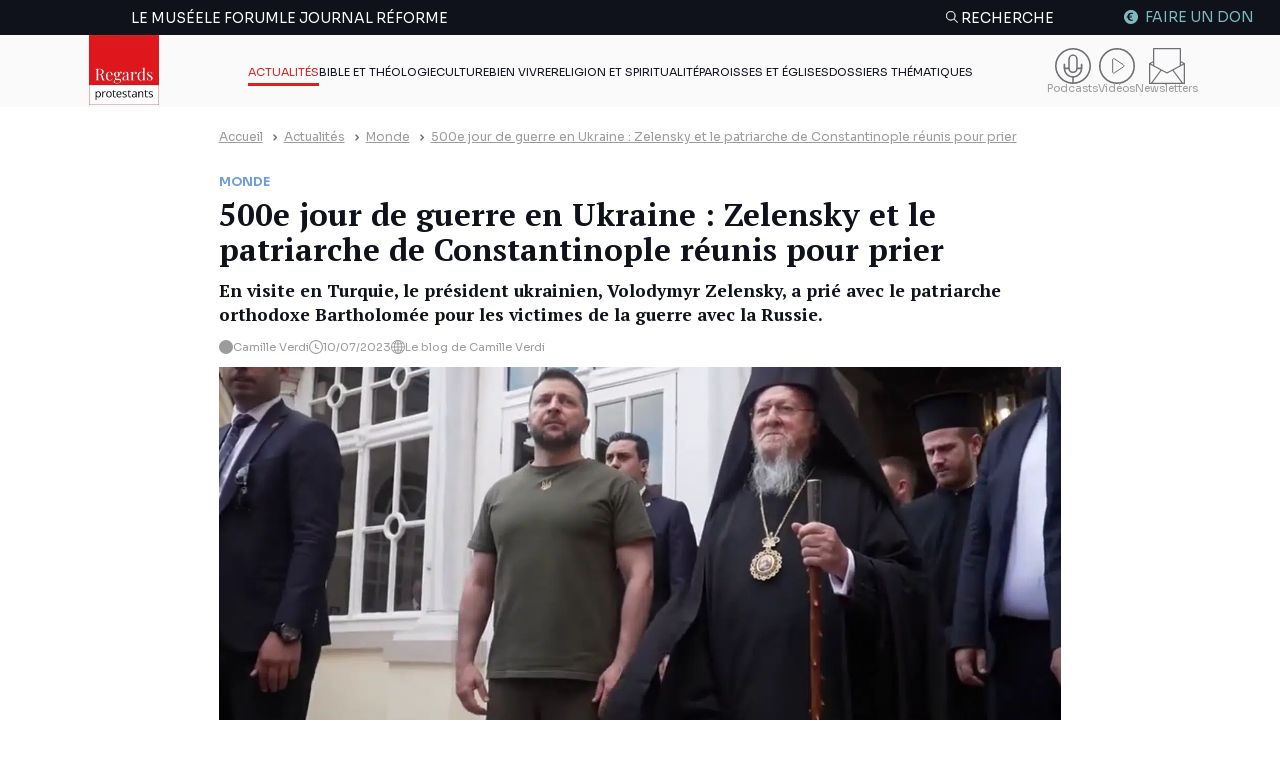

--- FILE ---
content_type: text/html; charset=UTF-8
request_url: https://regardsprotestants.com/actualites/monde/500e-jour-de-guerre-en-ukraine-zelensky-et-le-patriarche-de-constantinople-reunis-pour-prier/
body_size: 37073
content:
<!doctype html>
<html lang="fr-FR">

<head><meta charset="UTF-8"><script>if(navigator.userAgent.match(/MSIE|Internet Explorer/i)||navigator.userAgent.match(/Trident\/7\..*?rv:11/i)){var href=document.location.href;if(!href.match(/[?&]nowprocket/)){if(href.indexOf("?")==-1){if(href.indexOf("#")==-1){document.location.href=href+"?nowprocket=1"}else{document.location.href=href.replace("#","?nowprocket=1#")}}else{if(href.indexOf("#")==-1){document.location.href=href+"&nowprocket=1"}else{document.location.href=href.replace("#","&nowprocket=1#")}}}}</script><script>(()=>{class RocketLazyLoadScripts{constructor(){this.v="2.0.4",this.userEvents=["keydown","keyup","mousedown","mouseup","mousemove","mouseover","mouseout","touchmove","touchstart","touchend","touchcancel","wheel","click","dblclick","input"],this.attributeEvents=["onblur","onclick","oncontextmenu","ondblclick","onfocus","onmousedown","onmouseenter","onmouseleave","onmousemove","onmouseout","onmouseover","onmouseup","onmousewheel","onscroll","onsubmit"]}async t(){this.i(),this.o(),/iP(ad|hone)/.test(navigator.userAgent)&&this.h(),this.u(),this.l(this),this.m(),this.k(this),this.p(this),this._(),await Promise.all([this.R(),this.L()]),this.lastBreath=Date.now(),this.S(this),this.P(),this.D(),this.O(),this.M(),await this.C(this.delayedScripts.normal),await this.C(this.delayedScripts.defer),await this.C(this.delayedScripts.async),await this.T(),await this.F(),await this.j(),await this.A(),window.dispatchEvent(new Event("rocket-allScriptsLoaded")),this.everythingLoaded=!0,this.lastTouchEnd&&await new Promise(t=>setTimeout(t,500-Date.now()+this.lastTouchEnd)),this.I(),this.H(),this.U(),this.W()}i(){this.CSPIssue=sessionStorage.getItem("rocketCSPIssue"),document.addEventListener("securitypolicyviolation",t=>{this.CSPIssue||"script-src-elem"!==t.violatedDirective||"data"!==t.blockedURI||(this.CSPIssue=!0,sessionStorage.setItem("rocketCSPIssue",!0))},{isRocket:!0})}o(){window.addEventListener("pageshow",t=>{this.persisted=t.persisted,this.realWindowLoadedFired=!0},{isRocket:!0}),window.addEventListener("pagehide",()=>{this.onFirstUserAction=null},{isRocket:!0})}h(){let t;function e(e){t=e}window.addEventListener("touchstart",e,{isRocket:!0}),window.addEventListener("touchend",function i(o){o.changedTouches[0]&&t.changedTouches[0]&&Math.abs(o.changedTouches[0].pageX-t.changedTouches[0].pageX)<10&&Math.abs(o.changedTouches[0].pageY-t.changedTouches[0].pageY)<10&&o.timeStamp-t.timeStamp<200&&(window.removeEventListener("touchstart",e,{isRocket:!0}),window.removeEventListener("touchend",i,{isRocket:!0}),"INPUT"===o.target.tagName&&"text"===o.target.type||(o.target.dispatchEvent(new TouchEvent("touchend",{target:o.target,bubbles:!0})),o.target.dispatchEvent(new MouseEvent("mouseover",{target:o.target,bubbles:!0})),o.target.dispatchEvent(new PointerEvent("click",{target:o.target,bubbles:!0,cancelable:!0,detail:1,clientX:o.changedTouches[0].clientX,clientY:o.changedTouches[0].clientY})),event.preventDefault()))},{isRocket:!0})}q(t){this.userActionTriggered||("mousemove"!==t.type||this.firstMousemoveIgnored?"keyup"===t.type||"mouseover"===t.type||"mouseout"===t.type||(this.userActionTriggered=!0,this.onFirstUserAction&&this.onFirstUserAction()):this.firstMousemoveIgnored=!0),"click"===t.type&&t.preventDefault(),t.stopPropagation(),t.stopImmediatePropagation(),"touchstart"===this.lastEvent&&"touchend"===t.type&&(this.lastTouchEnd=Date.now()),"click"===t.type&&(this.lastTouchEnd=0),this.lastEvent=t.type,t.composedPath&&t.composedPath()[0].getRootNode()instanceof ShadowRoot&&(t.rocketTarget=t.composedPath()[0]),this.savedUserEvents.push(t)}u(){this.savedUserEvents=[],this.userEventHandler=this.q.bind(this),this.userEvents.forEach(t=>window.addEventListener(t,this.userEventHandler,{passive:!1,isRocket:!0})),document.addEventListener("visibilitychange",this.userEventHandler,{isRocket:!0})}U(){this.userEvents.forEach(t=>window.removeEventListener(t,this.userEventHandler,{passive:!1,isRocket:!0})),document.removeEventListener("visibilitychange",this.userEventHandler,{isRocket:!0}),this.savedUserEvents.forEach(t=>{(t.rocketTarget||t.target).dispatchEvent(new window[t.constructor.name](t.type,t))})}m(){const t="return false",e=Array.from(this.attributeEvents,t=>"data-rocket-"+t),i="["+this.attributeEvents.join("],[")+"]",o="[data-rocket-"+this.attributeEvents.join("],[data-rocket-")+"]",s=(e,i,o)=>{o&&o!==t&&(e.setAttribute("data-rocket-"+i,o),e["rocket"+i]=new Function("event",o),e.setAttribute(i,t))};new MutationObserver(t=>{for(const n of t)"attributes"===n.type&&(n.attributeName.startsWith("data-rocket-")||this.everythingLoaded?n.attributeName.startsWith("data-rocket-")&&this.everythingLoaded&&this.N(n.target,n.attributeName.substring(12)):s(n.target,n.attributeName,n.target.getAttribute(n.attributeName))),"childList"===n.type&&n.addedNodes.forEach(t=>{if(t.nodeType===Node.ELEMENT_NODE)if(this.everythingLoaded)for(const i of[t,...t.querySelectorAll(o)])for(const t of i.getAttributeNames())e.includes(t)&&this.N(i,t.substring(12));else for(const e of[t,...t.querySelectorAll(i)])for(const t of e.getAttributeNames())this.attributeEvents.includes(t)&&s(e,t,e.getAttribute(t))})}).observe(document,{subtree:!0,childList:!0,attributeFilter:[...this.attributeEvents,...e]})}I(){this.attributeEvents.forEach(t=>{document.querySelectorAll("[data-rocket-"+t+"]").forEach(e=>{this.N(e,t)})})}N(t,e){const i=t.getAttribute("data-rocket-"+e);i&&(t.setAttribute(e,i),t.removeAttribute("data-rocket-"+e))}k(t){Object.defineProperty(HTMLElement.prototype,"onclick",{get(){return this.rocketonclick||null},set(e){this.rocketonclick=e,this.setAttribute(t.everythingLoaded?"onclick":"data-rocket-onclick","this.rocketonclick(event)")}})}S(t){function e(e,i){let o=e[i];e[i]=null,Object.defineProperty(e,i,{get:()=>o,set(s){t.everythingLoaded?o=s:e["rocket"+i]=o=s}})}e(document,"onreadystatechange"),e(window,"onload"),e(window,"onpageshow");try{Object.defineProperty(document,"readyState",{get:()=>t.rocketReadyState,set(e){t.rocketReadyState=e},configurable:!0}),document.readyState="loading"}catch(t){console.log("WPRocket DJE readyState conflict, bypassing")}}l(t){this.originalAddEventListener=EventTarget.prototype.addEventListener,this.originalRemoveEventListener=EventTarget.prototype.removeEventListener,this.savedEventListeners=[],EventTarget.prototype.addEventListener=function(e,i,o){o&&o.isRocket||!t.B(e,this)&&!t.userEvents.includes(e)||t.B(e,this)&&!t.userActionTriggered||e.startsWith("rocket-")||t.everythingLoaded?t.originalAddEventListener.call(this,e,i,o):(t.savedEventListeners.push({target:this,remove:!1,type:e,func:i,options:o}),"mouseenter"!==e&&"mouseleave"!==e||t.originalAddEventListener.call(this,e,t.savedUserEvents.push,o))},EventTarget.prototype.removeEventListener=function(e,i,o){o&&o.isRocket||!t.B(e,this)&&!t.userEvents.includes(e)||t.B(e,this)&&!t.userActionTriggered||e.startsWith("rocket-")||t.everythingLoaded?t.originalRemoveEventListener.call(this,e,i,o):t.savedEventListeners.push({target:this,remove:!0,type:e,func:i,options:o})}}J(t,e){this.savedEventListeners=this.savedEventListeners.filter(i=>{let o=i.type,s=i.target||window;return e!==o||t!==s||(this.B(o,s)&&(i.type="rocket-"+o),this.$(i),!1)})}H(){EventTarget.prototype.addEventListener=this.originalAddEventListener,EventTarget.prototype.removeEventListener=this.originalRemoveEventListener,this.savedEventListeners.forEach(t=>this.$(t))}$(t){t.remove?this.originalRemoveEventListener.call(t.target,t.type,t.func,t.options):this.originalAddEventListener.call(t.target,t.type,t.func,t.options)}p(t){let e;function i(e){return t.everythingLoaded?e:e.split(" ").map(t=>"load"===t||t.startsWith("load.")?"rocket-jquery-load":t).join(" ")}function o(o){function s(e){const s=o.fn[e];o.fn[e]=o.fn.init.prototype[e]=function(){return this[0]===window&&t.userActionTriggered&&("string"==typeof arguments[0]||arguments[0]instanceof String?arguments[0]=i(arguments[0]):"object"==typeof arguments[0]&&Object.keys(arguments[0]).forEach(t=>{const e=arguments[0][t];delete arguments[0][t],arguments[0][i(t)]=e})),s.apply(this,arguments),this}}if(o&&o.fn&&!t.allJQueries.includes(o)){const e={DOMContentLoaded:[],"rocket-DOMContentLoaded":[]};for(const t in e)document.addEventListener(t,()=>{e[t].forEach(t=>t())},{isRocket:!0});o.fn.ready=o.fn.init.prototype.ready=function(i){function s(){parseInt(o.fn.jquery)>2?setTimeout(()=>i.bind(document)(o)):i.bind(document)(o)}return"function"==typeof i&&(t.realDomReadyFired?!t.userActionTriggered||t.fauxDomReadyFired?s():e["rocket-DOMContentLoaded"].push(s):e.DOMContentLoaded.push(s)),o([])},s("on"),s("one"),s("off"),t.allJQueries.push(o)}e=o}t.allJQueries=[],o(window.jQuery),Object.defineProperty(window,"jQuery",{get:()=>e,set(t){o(t)}})}P(){const t=new Map;document.write=document.writeln=function(e){const i=document.currentScript,o=document.createRange(),s=i.parentElement;let n=t.get(i);void 0===n&&(n=i.nextSibling,t.set(i,n));const c=document.createDocumentFragment();o.setStart(c,0),c.appendChild(o.createContextualFragment(e)),s.insertBefore(c,n)}}async R(){return new Promise(t=>{this.userActionTriggered?t():this.onFirstUserAction=t})}async L(){return new Promise(t=>{document.addEventListener("DOMContentLoaded",()=>{this.realDomReadyFired=!0,t()},{isRocket:!0})})}async j(){return this.realWindowLoadedFired?Promise.resolve():new Promise(t=>{window.addEventListener("load",t,{isRocket:!0})})}M(){this.pendingScripts=[];this.scriptsMutationObserver=new MutationObserver(t=>{for(const e of t)e.addedNodes.forEach(t=>{"SCRIPT"!==t.tagName||t.noModule||t.isWPRocket||this.pendingScripts.push({script:t,promise:new Promise(e=>{const i=()=>{const i=this.pendingScripts.findIndex(e=>e.script===t);i>=0&&this.pendingScripts.splice(i,1),e()};t.addEventListener("load",i,{isRocket:!0}),t.addEventListener("error",i,{isRocket:!0}),setTimeout(i,1e3)})})})}),this.scriptsMutationObserver.observe(document,{childList:!0,subtree:!0})}async F(){await this.X(),this.pendingScripts.length?(await this.pendingScripts[0].promise,await this.F()):this.scriptsMutationObserver.disconnect()}D(){this.delayedScripts={normal:[],async:[],defer:[]},document.querySelectorAll("script[type$=rocketlazyloadscript]").forEach(t=>{t.hasAttribute("data-rocket-src")?t.hasAttribute("async")&&!1!==t.async?this.delayedScripts.async.push(t):t.hasAttribute("defer")&&!1!==t.defer||"module"===t.getAttribute("data-rocket-type")?this.delayedScripts.defer.push(t):this.delayedScripts.normal.push(t):this.delayedScripts.normal.push(t)})}async _(){await this.L();let t=[];document.querySelectorAll("script[type$=rocketlazyloadscript][data-rocket-src]").forEach(e=>{let i=e.getAttribute("data-rocket-src");if(i&&!i.startsWith("data:")){i.startsWith("//")&&(i=location.protocol+i);try{const o=new URL(i).origin;o!==location.origin&&t.push({src:o,crossOrigin:e.crossOrigin||"module"===e.getAttribute("data-rocket-type")})}catch(t){}}}),t=[...new Map(t.map(t=>[JSON.stringify(t),t])).values()],this.Y(t,"preconnect")}async G(t){if(await this.K(),!0!==t.noModule||!("noModule"in HTMLScriptElement.prototype))return new Promise(e=>{let i;function o(){(i||t).setAttribute("data-rocket-status","executed"),e()}try{if(navigator.userAgent.includes("Firefox/")||""===navigator.vendor||this.CSPIssue)i=document.createElement("script"),[...t.attributes].forEach(t=>{let e=t.nodeName;"type"!==e&&("data-rocket-type"===e&&(e="type"),"data-rocket-src"===e&&(e="src"),i.setAttribute(e,t.nodeValue))}),t.text&&(i.text=t.text),t.nonce&&(i.nonce=t.nonce),i.hasAttribute("src")?(i.addEventListener("load",o,{isRocket:!0}),i.addEventListener("error",()=>{i.setAttribute("data-rocket-status","failed-network"),e()},{isRocket:!0}),setTimeout(()=>{i.isConnected||e()},1)):(i.text=t.text,o()),i.isWPRocket=!0,t.parentNode.replaceChild(i,t);else{const i=t.getAttribute("data-rocket-type"),s=t.getAttribute("data-rocket-src");i?(t.type=i,t.removeAttribute("data-rocket-type")):t.removeAttribute("type"),t.addEventListener("load",o,{isRocket:!0}),t.addEventListener("error",i=>{this.CSPIssue&&i.target.src.startsWith("data:")?(console.log("WPRocket: CSP fallback activated"),t.removeAttribute("src"),this.G(t).then(e)):(t.setAttribute("data-rocket-status","failed-network"),e())},{isRocket:!0}),s?(t.fetchPriority="high",t.removeAttribute("data-rocket-src"),t.src=s):t.src="data:text/javascript;base64,"+window.btoa(unescape(encodeURIComponent(t.text)))}}catch(i){t.setAttribute("data-rocket-status","failed-transform"),e()}});t.setAttribute("data-rocket-status","skipped")}async C(t){const e=t.shift();return e?(e.isConnected&&await this.G(e),this.C(t)):Promise.resolve()}O(){this.Y([...this.delayedScripts.normal,...this.delayedScripts.defer,...this.delayedScripts.async],"preload")}Y(t,e){this.trash=this.trash||[];let i=!0;var o=document.createDocumentFragment();t.forEach(t=>{const s=t.getAttribute&&t.getAttribute("data-rocket-src")||t.src;if(s&&!s.startsWith("data:")){const n=document.createElement("link");n.href=s,n.rel=e,"preconnect"!==e&&(n.as="script",n.fetchPriority=i?"high":"low"),t.getAttribute&&"module"===t.getAttribute("data-rocket-type")&&(n.crossOrigin=!0),t.crossOrigin&&(n.crossOrigin=t.crossOrigin),t.integrity&&(n.integrity=t.integrity),t.nonce&&(n.nonce=t.nonce),o.appendChild(n),this.trash.push(n),i=!1}}),document.head.appendChild(o)}W(){this.trash.forEach(t=>t.remove())}async T(){try{document.readyState="interactive"}catch(t){}this.fauxDomReadyFired=!0;try{await this.K(),this.J(document,"readystatechange"),document.dispatchEvent(new Event("rocket-readystatechange")),await this.K(),document.rocketonreadystatechange&&document.rocketonreadystatechange(),await this.K(),this.J(document,"DOMContentLoaded"),document.dispatchEvent(new Event("rocket-DOMContentLoaded")),await this.K(),this.J(window,"DOMContentLoaded"),window.dispatchEvent(new Event("rocket-DOMContentLoaded"))}catch(t){console.error(t)}}async A(){try{document.readyState="complete"}catch(t){}try{await this.K(),this.J(document,"readystatechange"),document.dispatchEvent(new Event("rocket-readystatechange")),await this.K(),document.rocketonreadystatechange&&document.rocketonreadystatechange(),await this.K(),this.J(window,"load"),window.dispatchEvent(new Event("rocket-load")),await this.K(),window.rocketonload&&window.rocketonload(),await this.K(),this.allJQueries.forEach(t=>t(window).trigger("rocket-jquery-load")),await this.K(),this.J(window,"pageshow");const t=new Event("rocket-pageshow");t.persisted=this.persisted,window.dispatchEvent(t),await this.K(),window.rocketonpageshow&&window.rocketonpageshow({persisted:this.persisted})}catch(t){console.error(t)}}async K(){Date.now()-this.lastBreath>45&&(await this.X(),this.lastBreath=Date.now())}async X(){return document.hidden?new Promise(t=>setTimeout(t)):new Promise(t=>requestAnimationFrame(t))}B(t,e){return e===document&&"readystatechange"===t||(e===document&&"DOMContentLoaded"===t||(e===window&&"DOMContentLoaded"===t||(e===window&&"load"===t||e===window&&"pageshow"===t)))}static run(){(new RocketLazyLoadScripts).t()}}RocketLazyLoadScripts.run()})();</script>
	
	<meta http-equiv="x-ua-compatible" content="ie=edge">
	<meta name="viewport" content="width=device-width, initial-scale=1">
	<link rel="preconnect" href="https://fonts.googleapis.com">
	<link rel="preconnect" href="https://fonts.gstatic.com" crossorigin>
	

        <!-- Francophone sans ciblage -->
    <link rel="alternate" hreflang="fr" href="https://regardsprotestants.com/actualites/monde/500e-jour-de-guerre-en-ukraine-zelensky-et-le-patriarche-de-constantinople-reunis-pour-prier/">
    <!-- France -->
    <link rel="alternate" hreflang="fr-fr" href="https://regardsprotestants.com/actualites/monde/500e-jour-de-guerre-en-ukraine-zelensky-et-le-patriarche-de-constantinople-reunis-pour-prier/">
    <!-- Canada -->
    <link rel="alternate" hreflang="fr-ca" href="https://regardsprotestants.com/actualites/monde/500e-jour-de-guerre-en-ukraine-zelensky-et-le-patriarche-de-constantinople-reunis-pour-prier/">
    <!-- Belgique -->
    <link rel="alternate" hreflang="fr-be" href="https://regardsprotestants.com/actualites/monde/500e-jour-de-guerre-en-ukraine-zelensky-et-le-patriarche-de-constantinople-reunis-pour-prier/">
    <!-- Suisse -->
    <link rel="alternate" hreflang="fr-ch" href="https://regardsprotestants.com/actualites/monde/500e-jour-de-guerre-en-ukraine-zelensky-et-le-patriarche-de-constantinople-reunis-pour-prier/">
    <!-- Luxembourg -->
    <link rel="alternate" hreflang="fr-lu" href="https://regardsprotestants.com/actualites/monde/500e-jour-de-guerre-en-ukraine-zelensky-et-le-patriarche-de-constantinople-reunis-pour-prier/">
    <!-- Afrique francophone -->
    <!-- Guinée -->
    <link rel="alternate" hreflang="fr-gn" href="https://regardsprotestants.com/actualites/monde/500e-jour-de-guerre-en-ukraine-zelensky-et-le-patriarche-de-constantinople-reunis-pour-prier/">
    <!-- Burkina -->
    <link rel="alternate" hreflang="fr-bf" href="https://regardsprotestants.com/actualites/monde/500e-jour-de-guerre-en-ukraine-zelensky-et-le-patriarche-de-constantinople-reunis-pour-prier/">
    <!-- Congo -->
    <link rel="alternate" hreflang="fr-cg" href="https://regardsprotestants.com/actualites/monde/500e-jour-de-guerre-en-ukraine-zelensky-et-le-patriarche-de-constantinople-reunis-pour-prier/">
    <!-- Côte d'Ivoire -->
    <link rel="alternate" hreflang="fr-ci" href="https://regardsprotestants.com/actualites/monde/500e-jour-de-guerre-en-ukraine-zelensky-et-le-patriarche-de-constantinople-reunis-pour-prier/">
    <!-- Mali -->
    <link rel="alternate" hreflang="fr-ml" href="https://regardsprotestants.com/actualites/monde/500e-jour-de-guerre-en-ukraine-zelensky-et-le-patriarche-de-constantinople-reunis-pour-prier/">
    <!-- Cameroun -->
    <link rel="alternate" hreflang="fr-cm" href="https://regardsprotestants.com/actualites/monde/500e-jour-de-guerre-en-ukraine-zelensky-et-le-patriarche-de-constantinople-reunis-pour-prier/">
    <!-- Sénégal -->
    <link rel="alternate" hreflang="fr-sn" href="https://regardsprotestants.com/actualites/monde/500e-jour-de-guerre-en-ukraine-zelensky-et-le-patriarche-de-constantinople-reunis-pour-prier/">

    <link rel="icon" type="image/png" href="https://regardsprotestants.com/favicon-96x96.png" sizes="96x96" />
    <link rel="icon" type="image/svg+xml" href="https://regardsprotestants.com/favicon.svg" />
    <link rel="shortcut icon" href="https://regardsprotestants.com/favicon.ico" />
    <link rel="apple-touch-icon" sizes="180x180" href="https://regardsprotestants.com/apple-touch-icon.png" />
    <meta name="apple-mobile-web-app-title" content="Regards Protestants" />
    <link rel="manifest" href="https://regardsprotestants.com/site.webmanifest" />

	<meta name='robots' content='index, follow, max-image-preview:large, max-snippet:-1, max-video-preview:-1' />
	<style>img:is([sizes="auto" i], [sizes^="auto," i]) { contain-intrinsic-size: 3000px 1500px }</style>
	
	<!-- This site is optimized with the Yoast SEO Premium plugin v20.7 (Yoast SEO v25.9) - https://yoast.com/wordpress/plugins/seo/ -->
	<title>500e jour de guerre en Ukraine : Zelensky et le patriarche de Constantinople réunis pour prier &#8211; Regards protestants</title>
<link data-rocket-preload as="style" href="https://fonts.googleapis.com/css2?family=PT+Serif:ital,wght@0,400;0,700;1,400&#038;family=Sora:wght@300;400;500;700&#038;display=swap" rel="preload">
<link href="https://fonts.googleapis.com/css2?family=PT+Serif:ital,wght@0,400;0,700;1,400&#038;family=Sora:wght@300;400;500;700&#038;display=swap" media="print" onload="this.media=&#039;all&#039;" rel="stylesheet">
<noscript><link rel="stylesheet" href="https://fonts.googleapis.com/css2?family=PT+Serif:ital,wght@0,400;0,700;1,400&#038;family=Sora:wght@300;400;500;700&#038;display=swap"></noscript>
	<meta name="description" content="En visite en Turquie, le président ukrainien, Volodymyr Zelensky, a prié avec le patriarche orthodoxe Bartholomée pour les victimes de la guerre avec la Russie." />
	<link rel="canonical" href="https://regardsprotestants.com/actualites/monde/500e-jour-de-guerre-en-ukraine-zelensky-et-le-patriarche-de-constantinople-reunis-pour-prier/" />
	<meta property="og:locale" content="fr_FR" />
	<meta property="og:type" content="article" />
	<meta property="og:title" content="500e jour de guerre en Ukraine : Zelensky et le patriarche de Constantinople réunis pour prier" />
	<meta property="og:description" content="En visite en Turquie, le président ukrainien, Volodymyr Zelensky, a prié avec le patriarche orthodoxe Bartholomée pour les victimes de la guerre avec la Russie." />
	<meta property="og:url" content="https://regardsprotestants.com/actualites/monde/500e-jour-de-guerre-en-ukraine-zelensky-et-le-patriarche-de-constantinople-reunis-pour-prier/" />
	<meta property="og:site_name" content="Regards protestants" />
	<meta property="article:publisher" content="https://www.facebook.com/Regardsprotestants" />
	<meta property="article:published_time" content="2023-07-10T12:16:14+00:00" />
	<meta property="article:modified_time" content="2024-01-08T15:25:14+00:00" />
	<meta property="og:image" content="https://regardsprotestants.com/wp-content/uploads/2023/07/Screenshot-2023-07-10-14.13.56.png" />
	<meta property="og:image:width" content="1633" />
	<meta property="og:image:height" content="948" />
	<meta property="og:image:type" content="image/png" />
	<meta name="author" content="Camille Verdi" />
	<meta name="twitter:card" content="summary_large_image" />
	<meta name="twitter:creator" content="@Reg_Protestants" />
	<meta name="twitter:site" content="@Reg_Protestants" />
	<meta name="twitter:label1" content="Écrit par" />
	<meta name="twitter:data1" content="Camille Verdi" />
	<meta name="twitter:label2" content="Durée de lecture estimée" />
	<meta name="twitter:data2" content="1 minute" />
	<script type="application/ld+json" class="yoast-schema-graph">{"@context":"https://schema.org","@graph":[{"@type":"NewsArticle","@id":"https://regardsprotestants.com/actualites/monde/500e-jour-de-guerre-en-ukraine-zelensky-et-le-patriarche-de-constantinople-reunis-pour-prier/#article","isPartOf":{"@id":"https://regardsprotestants.com/actualites/monde/500e-jour-de-guerre-en-ukraine-zelensky-et-le-patriarche-de-constantinople-reunis-pour-prier/"},"author":{"name":"Camille Verdi","@id":"https://regardsprotestants.com/#/schema/person/3474edc1a150018a23406ee028f45507"},"headline":"500e jour de guerre en Ukraine : Zelensky et le patriarche de Constantinople réunis pour prier","datePublished":"2023-07-10T12:16:14+00:00","dateModified":"2024-01-08T15:25:14+00:00","mainEntityOfPage":{"@id":"https://regardsprotestants.com/actualites/monde/500e-jour-de-guerre-en-ukraine-zelensky-et-le-patriarche-de-constantinople-reunis-pour-prier/"},"wordCount":284,"publisher":{"@id":"https://regardsprotestants.com/#organization"},"image":{"@id":"https://regardsprotestants.com/actualites/monde/500e-jour-de-guerre-en-ukraine-zelensky-et-le-patriarche-de-constantinople-reunis-pour-prier/#primaryimage"},"thumbnailUrl":"https://regardsprotestants.com/wp-content/uploads/2023/07/Screenshot-2023-07-10-14.13.56.png","keywords":["Guerre en Ukraine"],"articleSection":["Actualités","Monde"],"inLanguage":"fr-FR","copyrightYear":"2023","copyrightHolder":{"@id":"https://regardsprotestants.com/#organization"}},{"@type":"WebPage","@id":"https://regardsprotestants.com/actualites/monde/500e-jour-de-guerre-en-ukraine-zelensky-et-le-patriarche-de-constantinople-reunis-pour-prier/","url":"https://regardsprotestants.com/actualites/monde/500e-jour-de-guerre-en-ukraine-zelensky-et-le-patriarche-de-constantinople-reunis-pour-prier/","name":"500e jour de guerre en Ukraine : Zelensky et le patriarche de Constantinople réunis pour prier &#8211; Regards protestants","isPartOf":{"@id":"https://regardsprotestants.com/#website"},"primaryImageOfPage":{"@id":"https://regardsprotestants.com/actualites/monde/500e-jour-de-guerre-en-ukraine-zelensky-et-le-patriarche-de-constantinople-reunis-pour-prier/#primaryimage"},"image":{"@id":"https://regardsprotestants.com/actualites/monde/500e-jour-de-guerre-en-ukraine-zelensky-et-le-patriarche-de-constantinople-reunis-pour-prier/#primaryimage"},"thumbnailUrl":"https://regardsprotestants.com/wp-content/uploads/2023/07/Screenshot-2023-07-10-14.13.56.png","datePublished":"2023-07-10T12:16:14+00:00","dateModified":"2024-01-08T15:25:14+00:00","description":"En visite en Turquie, le président ukrainien, Volodymyr Zelensky, a prié avec le patriarche orthodoxe Bartholomée pour les victimes de la guerre avec la Russie.","breadcrumb":{"@id":"https://regardsprotestants.com/actualites/monde/500e-jour-de-guerre-en-ukraine-zelensky-et-le-patriarche-de-constantinople-reunis-pour-prier/#breadcrumb"},"inLanguage":"fr-FR","potentialAction":[{"@type":"ReadAction","target":["https://regardsprotestants.com/actualites/monde/500e-jour-de-guerre-en-ukraine-zelensky-et-le-patriarche-de-constantinople-reunis-pour-prier/"]}]},{"@type":"ImageObject","inLanguage":"fr-FR","@id":"https://regardsprotestants.com/actualites/monde/500e-jour-de-guerre-en-ukraine-zelensky-et-le-patriarche-de-constantinople-reunis-pour-prier/#primaryimage","url":"https://regardsprotestants.com/wp-content/uploads/2023/07/Screenshot-2023-07-10-14.13.56.png","contentUrl":"https://regardsprotestants.com/wp-content/uploads/2023/07/Screenshot-2023-07-10-14.13.56.png","width":1633,"height":948,"caption":"Volodymyr Zelensky et la patriarche de Constantinople, samedi 8 février 2023. © Capture d'écran Twitter"},{"@type":"BreadcrumbList","@id":"https://regardsprotestants.com/actualites/monde/500e-jour-de-guerre-en-ukraine-zelensky-et-le-patriarche-de-constantinople-reunis-pour-prier/#breadcrumb","itemListElement":[{"@type":"ListItem","position":1,"name":"Accueil","item":"https://regardsprotestants.com/"},{"@type":"ListItem","position":2,"name":"Actualités","item":"https://regardsprotestants.com/rubrique/actualites/"},{"@type":"ListItem","position":3,"name":"Monde","item":"https://regardsprotestants.com/rubrique/actualites/monde/"},{"@type":"ListItem","position":4,"name":"500e jour de guerre en Ukraine : Zelensky et le patriarche de Constantinople réunis pour prier"}]},{"@type":"WebSite","@id":"https://regardsprotestants.com/#website","url":"https://regardsprotestants.com/","name":"Regards protestants","description":"L&#039;actualité vue par les médias protestants","publisher":{"@id":"https://regardsprotestants.com/#organization"},"potentialAction":[{"@type":"SearchAction","target":{"@type":"EntryPoint","urlTemplate":"https://regardsprotestants.com/?s={search_term_string}"},"query-input":{"@type":"PropertyValueSpecification","valueRequired":true,"valueName":"search_term_string"}}],"inLanguage":"fr-FR"},{"@type":"Organization","@id":"https://regardsprotestants.com/#organization","name":"Regards Protestants","url":"https://regardsprotestants.com/","logo":{"@type":"ImageObject","inLanguage":"fr-FR","@id":"https://regardsprotestants.com/#/schema/logo/image/","url":"https://regardsprotestants.com/wp-content/uploads/2018/05/Logo_Regards-protestants_500-x-500.jpg","contentUrl":"https://regardsprotestants.com/wp-content/uploads/2018/05/Logo_Regards-protestants_500-x-500.jpg","width":500,"height":500,"caption":"Regards Protestants"},"image":{"@id":"https://regardsprotestants.com/#/schema/logo/image/"},"sameAs":["https://www.facebook.com/Regardsprotestants","https://x.com/Reg_Protestants","https://www.instagram.com/regardsprotestants/","https://www.youtube.com/c/Regardsprotestantsofficiel","https://www.tiktok.com/@regardsprotestants","https://regardsprotestants.com/feed/"]},{"@type":"Person","@id":"https://regardsprotestants.com/#/schema/person/3474edc1a150018a23406ee028f45507","name":"Camille Verdi","image":{"@type":"ImageObject","inLanguage":"fr-FR","@id":"https://regardsprotestants.com/#/schema/person/image/","url":"https://secure.gravatar.com/avatar/071a6f5f78e45b92078f866e27284c91f89f5cdd675a33e4988597b56d81cda6?s=96&d=mm&r=g","contentUrl":"https://secure.gravatar.com/avatar/071a6f5f78e45b92078f866e27284c91f89f5cdd675a33e4988597b56d81cda6?s=96&d=mm&r=g","caption":"Camille Verdi"}}]}</script>
	<!-- / Yoast SEO Premium plugin. -->


<link href='https://fonts.gstatic.com' crossorigin rel='preconnect' />
<link rel='stylesheet' id='post-views-counter-frontend-css' href='https://regardsprotestants.com/wp-content/plugins/post-views-counter/css/frontend.min.css?ver=1.5.5' media='all' />
<style id='classic-theme-styles-inline-css'>
/*! This file is auto-generated */
.wp-block-button__link{color:#fff;background-color:#32373c;border-radius:9999px;box-shadow:none;text-decoration:none;padding:calc(.667em + 2px) calc(1.333em + 2px);font-size:1.125em}.wp-block-file__button{background:#32373c;color:#fff;text-decoration:none}
</style>
<link rel='stylesheet' id='wp-components-css' href='https://regardsprotestants.com/wp-includes/css/dist/components/style.min.css?ver=6.8.3' media='all' />
<link rel='stylesheet' id='wp-preferences-css' href='https://regardsprotestants.com/wp-includes/css/dist/preferences/style.min.css?ver=6.8.3' media='all' />
<link rel='stylesheet' id='wp-block-editor-css' href='https://regardsprotestants.com/wp-includes/css/dist/block-editor/style.min.css?ver=6.8.3' media='all' />
<link data-minify="1" rel='stylesheet' id='popup-maker-block-library-style-css' href='https://regardsprotestants.com/wp-content/cache/min/1/wp-content/plugins/popup-maker/dist/packages/block-library-style.css?ver=1767880685' media='all' />
<style id='global-styles-inline-css'>
:root{--wp--preset--aspect-ratio--square: 1;--wp--preset--aspect-ratio--4-3: 4/3;--wp--preset--aspect-ratio--3-4: 3/4;--wp--preset--aspect-ratio--3-2: 3/2;--wp--preset--aspect-ratio--2-3: 2/3;--wp--preset--aspect-ratio--16-9: 16/9;--wp--preset--aspect-ratio--9-16: 9/16;--wp--preset--color--black: #000000;--wp--preset--color--cyan-bluish-gray: #abb8c3;--wp--preset--color--white: #ffffff;--wp--preset--color--pale-pink: #f78da7;--wp--preset--color--vivid-red: #cf2e2e;--wp--preset--color--luminous-vivid-orange: #ff6900;--wp--preset--color--luminous-vivid-amber: #fcb900;--wp--preset--color--light-green-cyan: #7bdcb5;--wp--preset--color--vivid-green-cyan: #00d084;--wp--preset--color--pale-cyan-blue: #8ed1fc;--wp--preset--color--vivid-cyan-blue: #0693e3;--wp--preset--color--vivid-purple: #9b51e0;--wp--preset--gradient--vivid-cyan-blue-to-vivid-purple: linear-gradient(135deg,rgba(6,147,227,1) 0%,rgb(155,81,224) 100%);--wp--preset--gradient--light-green-cyan-to-vivid-green-cyan: linear-gradient(135deg,rgb(122,220,180) 0%,rgb(0,208,130) 100%);--wp--preset--gradient--luminous-vivid-amber-to-luminous-vivid-orange: linear-gradient(135deg,rgba(252,185,0,1) 0%,rgba(255,105,0,1) 100%);--wp--preset--gradient--luminous-vivid-orange-to-vivid-red: linear-gradient(135deg,rgba(255,105,0,1) 0%,rgb(207,46,46) 100%);--wp--preset--gradient--very-light-gray-to-cyan-bluish-gray: linear-gradient(135deg,rgb(238,238,238) 0%,rgb(169,184,195) 100%);--wp--preset--gradient--cool-to-warm-spectrum: linear-gradient(135deg,rgb(74,234,220) 0%,rgb(151,120,209) 20%,rgb(207,42,186) 40%,rgb(238,44,130) 60%,rgb(251,105,98) 80%,rgb(254,248,76) 100%);--wp--preset--gradient--blush-light-purple: linear-gradient(135deg,rgb(255,206,236) 0%,rgb(152,150,240) 100%);--wp--preset--gradient--blush-bordeaux: linear-gradient(135deg,rgb(254,205,165) 0%,rgb(254,45,45) 50%,rgb(107,0,62) 100%);--wp--preset--gradient--luminous-dusk: linear-gradient(135deg,rgb(255,203,112) 0%,rgb(199,81,192) 50%,rgb(65,88,208) 100%);--wp--preset--gradient--pale-ocean: linear-gradient(135deg,rgb(255,245,203) 0%,rgb(182,227,212) 50%,rgb(51,167,181) 100%);--wp--preset--gradient--electric-grass: linear-gradient(135deg,rgb(202,248,128) 0%,rgb(113,206,126) 100%);--wp--preset--gradient--midnight: linear-gradient(135deg,rgb(2,3,129) 0%,rgb(40,116,252) 100%);--wp--preset--font-size--small: 13px;--wp--preset--font-size--medium: 20px;--wp--preset--font-size--large: 36px;--wp--preset--font-size--x-large: 42px;--wp--preset--spacing--20: 0.44rem;--wp--preset--spacing--30: 0.67rem;--wp--preset--spacing--40: 1rem;--wp--preset--spacing--50: 1.5rem;--wp--preset--spacing--60: 2.25rem;--wp--preset--spacing--70: 3.38rem;--wp--preset--spacing--80: 5.06rem;--wp--preset--shadow--natural: 6px 6px 9px rgba(0, 0, 0, 0.2);--wp--preset--shadow--deep: 12px 12px 50px rgba(0, 0, 0, 0.4);--wp--preset--shadow--sharp: 6px 6px 0px rgba(0, 0, 0, 0.2);--wp--preset--shadow--outlined: 6px 6px 0px -3px rgba(255, 255, 255, 1), 6px 6px rgba(0, 0, 0, 1);--wp--preset--shadow--crisp: 6px 6px 0px rgba(0, 0, 0, 1);}:where(.is-layout-flex){gap: 0.5em;}:where(.is-layout-grid){gap: 0.5em;}body .is-layout-flex{display: flex;}.is-layout-flex{flex-wrap: wrap;align-items: center;}.is-layout-flex > :is(*, div){margin: 0;}body .is-layout-grid{display: grid;}.is-layout-grid > :is(*, div){margin: 0;}:where(.wp-block-columns.is-layout-flex){gap: 2em;}:where(.wp-block-columns.is-layout-grid){gap: 2em;}:where(.wp-block-post-template.is-layout-flex){gap: 1.25em;}:where(.wp-block-post-template.is-layout-grid){gap: 1.25em;}.has-black-color{color: var(--wp--preset--color--black) !important;}.has-cyan-bluish-gray-color{color: var(--wp--preset--color--cyan-bluish-gray) !important;}.has-white-color{color: var(--wp--preset--color--white) !important;}.has-pale-pink-color{color: var(--wp--preset--color--pale-pink) !important;}.has-vivid-red-color{color: var(--wp--preset--color--vivid-red) !important;}.has-luminous-vivid-orange-color{color: var(--wp--preset--color--luminous-vivid-orange) !important;}.has-luminous-vivid-amber-color{color: var(--wp--preset--color--luminous-vivid-amber) !important;}.has-light-green-cyan-color{color: var(--wp--preset--color--light-green-cyan) !important;}.has-vivid-green-cyan-color{color: var(--wp--preset--color--vivid-green-cyan) !important;}.has-pale-cyan-blue-color{color: var(--wp--preset--color--pale-cyan-blue) !important;}.has-vivid-cyan-blue-color{color: var(--wp--preset--color--vivid-cyan-blue) !important;}.has-vivid-purple-color{color: var(--wp--preset--color--vivid-purple) !important;}.has-black-background-color{background-color: var(--wp--preset--color--black) !important;}.has-cyan-bluish-gray-background-color{background-color: var(--wp--preset--color--cyan-bluish-gray) !important;}.has-white-background-color{background-color: var(--wp--preset--color--white) !important;}.has-pale-pink-background-color{background-color: var(--wp--preset--color--pale-pink) !important;}.has-vivid-red-background-color{background-color: var(--wp--preset--color--vivid-red) !important;}.has-luminous-vivid-orange-background-color{background-color: var(--wp--preset--color--luminous-vivid-orange) !important;}.has-luminous-vivid-amber-background-color{background-color: var(--wp--preset--color--luminous-vivid-amber) !important;}.has-light-green-cyan-background-color{background-color: var(--wp--preset--color--light-green-cyan) !important;}.has-vivid-green-cyan-background-color{background-color: var(--wp--preset--color--vivid-green-cyan) !important;}.has-pale-cyan-blue-background-color{background-color: var(--wp--preset--color--pale-cyan-blue) !important;}.has-vivid-cyan-blue-background-color{background-color: var(--wp--preset--color--vivid-cyan-blue) !important;}.has-vivid-purple-background-color{background-color: var(--wp--preset--color--vivid-purple) !important;}.has-black-border-color{border-color: var(--wp--preset--color--black) !important;}.has-cyan-bluish-gray-border-color{border-color: var(--wp--preset--color--cyan-bluish-gray) !important;}.has-white-border-color{border-color: var(--wp--preset--color--white) !important;}.has-pale-pink-border-color{border-color: var(--wp--preset--color--pale-pink) !important;}.has-vivid-red-border-color{border-color: var(--wp--preset--color--vivid-red) !important;}.has-luminous-vivid-orange-border-color{border-color: var(--wp--preset--color--luminous-vivid-orange) !important;}.has-luminous-vivid-amber-border-color{border-color: var(--wp--preset--color--luminous-vivid-amber) !important;}.has-light-green-cyan-border-color{border-color: var(--wp--preset--color--light-green-cyan) !important;}.has-vivid-green-cyan-border-color{border-color: var(--wp--preset--color--vivid-green-cyan) !important;}.has-pale-cyan-blue-border-color{border-color: var(--wp--preset--color--pale-cyan-blue) !important;}.has-vivid-cyan-blue-border-color{border-color: var(--wp--preset--color--vivid-cyan-blue) !important;}.has-vivid-purple-border-color{border-color: var(--wp--preset--color--vivid-purple) !important;}.has-vivid-cyan-blue-to-vivid-purple-gradient-background{background: var(--wp--preset--gradient--vivid-cyan-blue-to-vivid-purple) !important;}.has-light-green-cyan-to-vivid-green-cyan-gradient-background{background: var(--wp--preset--gradient--light-green-cyan-to-vivid-green-cyan) !important;}.has-luminous-vivid-amber-to-luminous-vivid-orange-gradient-background{background: var(--wp--preset--gradient--luminous-vivid-amber-to-luminous-vivid-orange) !important;}.has-luminous-vivid-orange-to-vivid-red-gradient-background{background: var(--wp--preset--gradient--luminous-vivid-orange-to-vivid-red) !important;}.has-very-light-gray-to-cyan-bluish-gray-gradient-background{background: var(--wp--preset--gradient--very-light-gray-to-cyan-bluish-gray) !important;}.has-cool-to-warm-spectrum-gradient-background{background: var(--wp--preset--gradient--cool-to-warm-spectrum) !important;}.has-blush-light-purple-gradient-background{background: var(--wp--preset--gradient--blush-light-purple) !important;}.has-blush-bordeaux-gradient-background{background: var(--wp--preset--gradient--blush-bordeaux) !important;}.has-luminous-dusk-gradient-background{background: var(--wp--preset--gradient--luminous-dusk) !important;}.has-pale-ocean-gradient-background{background: var(--wp--preset--gradient--pale-ocean) !important;}.has-electric-grass-gradient-background{background: var(--wp--preset--gradient--electric-grass) !important;}.has-midnight-gradient-background{background: var(--wp--preset--gradient--midnight) !important;}.has-small-font-size{font-size: var(--wp--preset--font-size--small) !important;}.has-medium-font-size{font-size: var(--wp--preset--font-size--medium) !important;}.has-large-font-size{font-size: var(--wp--preset--font-size--large) !important;}.has-x-large-font-size{font-size: var(--wp--preset--font-size--x-large) !important;}
:where(.wp-block-post-template.is-layout-flex){gap: 1.25em;}:where(.wp-block-post-template.is-layout-grid){gap: 1.25em;}
:where(.wp-block-columns.is-layout-flex){gap: 2em;}:where(.wp-block-columns.is-layout-grid){gap: 2em;}
:root :where(.wp-block-pullquote){font-size: 1.5em;line-height: 1.6;}
</style>
<link rel='stylesheet' id='cmplz-general-css' href='https://regardsprotestants.com/wp-content/plugins/complianz-gdpr/assets/css/cookieblocker.min.css?ver=1758176345' media='all' />
<link data-minify="1" rel='stylesheet' id='popularTag-css' href='https://regardsprotestants.com/wp-content/cache/min/1/wp-content/plugins/popular-relevant-tags/public/assets/popularTag.css?ver=1767880685' media='all' />
<link data-minify="1" rel='stylesheet' id='style-css' href='https://regardsprotestants.com/wp-content/cache/background-css/1/regardsprotestants.com/wp-content/cache/min/1/wp-content/themes/repro-prod/dist/assets/css/style.css?ver=1767880685&wpr_t=1768773061' media='' />
<link rel="https://api.w.org/" href="https://regardsprotestants.com/wp-json/" /><link rel="alternate" title="JSON" type="application/json" href="https://regardsprotestants.com/wp-json/wp/v2/posts/176269" /><link rel="alternate" title="oEmbed (JSON)" type="application/json+oembed" href="https://regardsprotestants.com/wp-json/oembed/1.0/embed?url=https%3A%2F%2Fregardsprotestants.com%2Factualites%2Fmonde%2F500e-jour-de-guerre-en-ukraine-zelensky-et-le-patriarche-de-constantinople-reunis-pour-prier%2F" />
<link rel="alternate" title="oEmbed (XML)" type="text/xml+oembed" href="https://regardsprotestants.com/wp-json/oembed/1.0/embed?url=https%3A%2F%2Fregardsprotestants.com%2Factualites%2Fmonde%2F500e-jour-de-guerre-en-ukraine-zelensky-et-le-patriarche-de-constantinople-reunis-pour-prier%2F&#038;format=xml" />
			<style>.cmplz-hidden {
					display: none !important;
				}</style><noscript><style id="rocket-lazyload-nojs-css">.rll-youtube-player, [data-lazy-src]{display:none !important;}</style></noscript>	<script type="rocketlazyloadscript">
        var _mtm = window._mtm = window._mtm || [];
        _mtm.push({'mtm.startTime': (new Date().getTime()), 'event': 'mtm.Start'});
        var d=document, g=d.createElement('script'), s=d.getElementsByTagName('script')[0];
        g.async=true; g.src='https://stats.fondationbersier.fr/js/container_Df9plrXV.js'; s.parentNode.insertBefore(g,s);
	</script>
	<!-- End Matomo Tag Manager -->
	<noscript><p><img src="https://stats.fondationbersier.fr/matomo.php?idsite=4&amp;rec=1" style="border:0;" alt=""/>
		</p></noscript>
	<!-- End Matomo Code -->

	<!-- Global site tag (gtag.js) - Google Analytics -->
	<script type="text/plain" data-service="google-analytics" data-category="statistics" async data-cmplz-src="https://www.googletagmanager.com/gtag/js?id=UA-36781279-1"></script>
	<script type="text/plain" data-category="statistics"
			data-service="gtag">
		window.dataLayer = window.dataLayer || [];

		function gtag() {
			window.dataLayer.push(arguments);
		}

		gtag('js', new Date());

		gtag('config', 'UA-36781279-1');
	</script>

	<!-- Google Tag Manager -->
	<script type="text/plain" data-category="statistics"
			data-service="gtm">(function (w, d, s, l, i) {
			w[l] = w[l] || [];
			w[l].push({
				'gtm.start':
					new Date().getTime(), event: 'gtm.js'
			});
			var f                          = d.getElementsByTagName(s)[0],
			    j = d.createElement(s), dl = l != 'dataLayer' ? '&l=' + l : '';
			j.async = true;
			j.src =
				'https://www.googletagmanager.com/gtm.js?id=' + i + dl;
			f.parentNode.insertBefore(j, f);
		})(window, document, 'script', 'dataLayer', 'GTM-WGH669');</script>

	<!-- Facebook Pixel Code -->
	<script data-service="facebook" data-category="marketing" type="text/plain" data-category="statistics"
			data-service="facebook">
		!function (f, b, e, v, n, t, s) {
			if (f.fbq) return;
			n = f.fbq = function () {
				n.callMethod ?
					n.callMethod.apply(n, arguments) : n.queue.push(arguments)
			};
			if (!f._fbq) f._fbq = n;
			n.push    = n;
			n.loaded  = !0;
			n.version = '2.0';
			n.queue   = [];
			t         = b.createElement(e);
			t.async   = !0;
			t.src     = v;
			s         = b.getElementsByTagName(e)[0];
			s.parentNode.insertBefore(t, s)
		}(window, document, 'script',
			'https://connect.facebook.net/en_US/fbevents.js');
		fbq('init', '1825125567564913');
		fbq('track', 'PageView');
	</script>
	<noscript>
		<img height="1" width="1" style="display:none" src="https://www.facebook.com/tr?id=1825125567564913&ev=PageView&noscript=1"/>
	</noscript>
	<!-- End Facebook Pixel Code -->

<style id="wpr-lazyload-bg-container"></style><style id="wpr-lazyload-bg-exclusion"></style>
<noscript>
<style id="wpr-lazyload-bg-nostyle">.bg-noise{--wpr-bg-5cabaa6e-ce19-4db5-9bc5-73a306a50359: url('https://regardsprotestants.com/assets/images/bg-noise.png');}.home .on-footer:before,.post-type-archive-podcast .on-footer:before,.post-type-archive-video .on-footer:before,.template-subcat .on-footer:before{--wpr-bg-a777f616-36ce-473e-93ed-a82882b43844: url('https://regardsprotestants.com/assets/images/bg-noise.png');}.on-footer:before{--wpr-bg-a0585af8-562a-4c21-bb26-2ffa58c7e3dc: url('https://regardsprotestants.com/assets/images/bg-noise.png');}</style>
</noscript>
<script type="application/javascript">const rocket_pairs = [{"selector":".bg-noise","style":".bg-noise{--wpr-bg-5cabaa6e-ce19-4db5-9bc5-73a306a50359: url('https:\/\/regardsprotestants.com\/assets\/images\/bg-noise.png');}","hash":"5cabaa6e-ce19-4db5-9bc5-73a306a50359","url":"https:\/\/regardsprotestants.com\/assets\/images\/bg-noise.png"},{"selector":".home .on-footer,.post-type-archive-podcast .on-footer,.post-type-archive-video .on-footer,.template-subcat .on-footer","style":".home .on-footer:before,.post-type-archive-podcast .on-footer:before,.post-type-archive-video .on-footer:before,.template-subcat .on-footer:before{--wpr-bg-a777f616-36ce-473e-93ed-a82882b43844: url('https:\/\/regardsprotestants.com\/assets\/images\/bg-noise.png');}","hash":"a777f616-36ce-473e-93ed-a82882b43844","url":"https:\/\/regardsprotestants.com\/assets\/images\/bg-noise.png"},{"selector":".on-footer","style":".on-footer:before{--wpr-bg-a0585af8-562a-4c21-bb26-2ffa58c7e3dc: url('https:\/\/regardsprotestants.com\/assets\/images\/bg-noise.png');}","hash":"a0585af8-562a-4c21-bb26-2ffa58c7e3dc","url":"https:\/\/regardsprotestants.com\/assets\/images\/bg-noise.png"}]; const rocket_excluded_pairs = [];</script><meta name="generator" content="WP Rocket 3.19.4" data-wpr-features="wpr_lazyload_css_bg_img wpr_delay_js wpr_defer_js wpr_minify_js wpr_lazyload_images wpr_image_dimensions wpr_minify_css wpr_preload_links wpr_desktop" /></head>

<body data-cmplz=1 class="wp-singular post-template-default single single-post postid-176269 single-format-standard wp-custom-logo wp-theme-repro-prod">
<!-- Google Tag Manager (noscript) -->
<noscript>
	<iframe src="https://www.googletagmanager.com/ns.html?id=GTM-WGH669" height="0" width="0" style="display:none;visibility:hidden"></iframe>
</noscript>
<!-- End Google Tag Manager (noscript) -->
<header data-rocket-location-hash="a84f9ea3b6f524c289874292791af868" id="main-header">
	<div data-rocket-location-hash="f22c6f8a38960ad86e63ed3bcb7bbd18" class="container sur-menu bg-primary">
		<div data-rocket-location-hash="5e76aa31816f1c56c9c579042db019cb" class="grid">
            <nav id="navbar" class="surmenu-container col-4"><ul id="sur-menu" class="navbar-menu "><li id="menu-item-133705" class="menu-item menu-item-type-custom menu-item-object-custom menu-item-133705 menu-item-top secondary-menu-item-top"><a target="_blank" href="https://museeprotestant.org/" class="menu-item-link secondary-menu-item-link-top">Le musée</a></li>
<li id="menu-item-133706" class="menu-item menu-item-type-custom menu-item-object-custom menu-item-133706 menu-item-top secondary-menu-item-top"><a target="_blank" href="https://forumprotestant.fr/" class="menu-item-link secondary-menu-item-link-top">Le Forum</a></li>
<li id="menu-item-133707" class="menu-item menu-item-type-custom menu-item-object-custom menu-item-133707 menu-item-top secondary-menu-item-top"><a target="_blank" href="https://www.reforme.net/" class="menu-item-link secondary-menu-item-link-top">Le journal Réforme</a></li>
</ul></nav>			<div class="col-4 jc-right sur-menu--lateral">
				<nav>
					<ul class="navbar-menu --right jc-right a-center">
                        							<li class="search mr-xxxl">
								<a class="white" href="https://regardsprotestants.com/rechercher/"><svg xmlns="http://www.w3.org/2000/svg" width="12" height="12" viewBox="0 0 24.072 24.013">
  <g id="Groupe_4117" data-name="Groupe 4117" transform="translate(0.5 0.5)">
    <path id="Tracé_538" data-name="Tracé 538" d="M22.872,22.194l-7-7a9.144,9.144,0,1,0-.678.678l7,7a.479.479,0,1,0,.678-.678ZM9.109,17.26a8.15,8.15,0,1,1,8.15-8.15A8.16,8.16,0,0,1,9.109,17.26Z" transform="translate(0 0)" fill="#ffff" stroke="#ffff" stroke-width="1"/>
  </g>
</svg>
RECHERCHE</a>
							</li>
                                                							<li class="donate">
								<a href="https://regardsprotestants.com/faire-un-don/" class="donate minth"><svg xmlns="http://www.w3.org/2000/svg" width="17" height="17" viewBox="0 0 17 17">
  <path id="Exclusion_1" data-name="Exclusion 1" d="M8.5,17A8.5,8.5,0,0,1,2.49,2.49,8.5,8.5,0,1,1,14.51,14.51,8.445,8.445,0,0,1,8.5,17ZM3.262,8.669l-.138.825h1.3A4.781,4.781,0,0,0,5.875,12.1a4.526,4.526,0,0,0,3.119,1.106,5.3,5.3,0,0,0,1.846-.339l-.364-1.332A3.758,3.758,0,0,1,9.2,11.77,2.47,2.47,0,0,1,7.459,11.1a3.4,3.4,0,0,1-.918-1.61H9.311l.137-.825H6.4a5.048,5.048,0,0,1-.006-.825H9.586l.137-.825h-3.2A2.69,2.69,0,0,1,9.063,4.7a5.733,5.733,0,0,1,1.582.256l.316-1.3A7.63,7.63,0,0,0,8.8,3.308,4.4,4.4,0,0,0,4.429,7.02H3.537L3.4,7.845h.908a5.919,5.919,0,0,0,0,.825Z" transform="translate(0 0)" fill="#7dbbbe"/>
</svg>Faire un don</a>
							</li>
                        					</ul>
				</nav>
			</div>
		</div>
	</div>


	<div data-rocket-location-hash="ae720284fba4e4cea91949dc83555bb2" class="container main-menu bg-light">
		<div data-rocket-location-hash="234716dddd0c3666de69242a305d55e9" class="grid">
			<div class="main-menu--logo">
                <a href="https://regardsprotestants.com/" class="custom-logo-link" rel="home"><img width="500" height="500" src="data:image/svg+xml,%3Csvg%20xmlns='http://www.w3.org/2000/svg'%20viewBox='0%200%20500%20500'%3E%3C/svg%3E" class="custom-logo" alt="Regards protestants" decoding="async" fetchpriority="high" data-lazy-srcset="https://regardsprotestants.com/wp-content/uploads/2024/09/cropped-Logo_Regards-protestants_500-x-500.jpg.webp 500w, https://regardsprotestants.com/wp-content/uploads/2024/09/cropped-Logo_Regards-protestants_500-x-500.jpg-400x400.webp 400w, https://regardsprotestants.com/wp-content/uploads/2024/09/cropped-Logo_Regards-protestants_500-x-500.jpg-250x250.webp 250w, https://regardsprotestants.com/wp-content/uploads/2024/09/cropped-Logo_Regards-protestants_500-x-500.jpg-432x432.webp 432w, https://regardsprotestants.com/wp-content/uploads/2024/09/cropped-Logo_Regards-protestants_500-x-500.jpg-150x150.webp 150w, https://regardsprotestants.com/wp-content/uploads/2024/09/cropped-Logo_Regards-protestants_500-x-500.jpg-330x330.webp 330w" data-lazy-sizes="(max-width: 500px) 100vw, 500px" data-lazy-src="https://regardsprotestants.com/wp-content/uploads/2024/09/cropped-Logo_Regards-protestants_500-x-500.jpg.webp" /><noscript><img width="500" height="500" src="https://regardsprotestants.com/wp-content/uploads/2024/09/cropped-Logo_Regards-protestants_500-x-500.jpg.webp" class="custom-logo" alt="Regards protestants" decoding="async" fetchpriority="high" srcset="https://regardsprotestants.com/wp-content/uploads/2024/09/cropped-Logo_Regards-protestants_500-x-500.jpg.webp 500w, https://regardsprotestants.com/wp-content/uploads/2024/09/cropped-Logo_Regards-protestants_500-x-500.jpg-400x400.webp 400w, https://regardsprotestants.com/wp-content/uploads/2024/09/cropped-Logo_Regards-protestants_500-x-500.jpg-250x250.webp 250w, https://regardsprotestants.com/wp-content/uploads/2024/09/cropped-Logo_Regards-protestants_500-x-500.jpg-432x432.webp 432w, https://regardsprotestants.com/wp-content/uploads/2024/09/cropped-Logo_Regards-protestants_500-x-500.jpg-150x150.webp 150w, https://regardsprotestants.com/wp-content/uploads/2024/09/cropped-Logo_Regards-protestants_500-x-500.jpg-330x330.webp 330w" sizes="(max-width: 500px) 100vw, 500px" /></noscript></a>			</div>
            <nav id="navbar" class="menu-container main-menu--nav col-10"><ul id="main-menu" class="main-menu--nav "><li id="menu-item-133703" class="menu-item menu-item-type-taxonomy menu-item-object-category current-post-ancestor current-menu-parent current-post-parent menu-item-133703 menu-item-top primary-menu-item-top"><a href="https://regardsprotestants.com/rubrique/actualites/" class="menu-item-link primary-menu-item-link-top">Actualités</a></li>
<li id="menu-item-133700" class="menu-item menu-item-type-taxonomy menu-item-object-category menu-item-133700 menu-item-top primary-menu-item-top"><a href="https://regardsprotestants.com/rubrique/bible-theologie/" class="menu-item-link primary-menu-item-link-top">Bible et Théologie</a></li>
<li id="menu-item-133701" class="menu-item menu-item-type-taxonomy menu-item-object-category menu-item-133701 menu-item-top primary-menu-item-top"><a href="https://regardsprotestants.com/rubrique/culture/" class="menu-item-link primary-menu-item-link-top">Culture</a></li>
<li id="menu-item-133702" class="menu-item menu-item-type-taxonomy menu-item-object-category menu-item-133702 menu-item-top primary-menu-item-top"><a href="https://regardsprotestants.com/rubrique/bien-vivre/" class="menu-item-link primary-menu-item-link-top">Bien vivre</a></li>
<li id="menu-item-133699" class="menu-item menu-item-type-taxonomy menu-item-object-category menu-item-133699 menu-item-top primary-menu-item-top"><a href="https://regardsprotestants.com/rubrique/religion-spiritualite/" class="menu-item-link primary-menu-item-link-top">Religion et spiritualité</a></li>
<li id="menu-item-166310" class="menu-item menu-item-type-taxonomy menu-item-object-category menu-item-166310 menu-item-top primary-menu-item-top"><a href="https://regardsprotestants.com/rubrique/paroisses/" class="menu-item-link primary-menu-item-link-top">Paroisses et Églises</a></li>
<li id="menu-item-194748" class="menu-item menu-item-type-post_type menu-item-object-page menu-item-194748 menu-item-top primary-menu-item-top"><a href="https://regardsprotestants.com/nos-dossiers-thematiques/" class="menu-item-link primary-menu-item-link-top">Dossiers thématiques</a></li>
</ul></nav>			<div class="main-menu--access">
				<nav>
					<ul>
						<li id="podcasts" class="access-nav-item"><a href="https://regardsprotestants.com/podcast/">
                                <svg xmlns="http://www.w3.org/2000/svg" width="36" height="36" viewBox="0 0 36 36">
  <path id="Tracé_5" data-name="Tracé 5" d="M18,0A18,18,0,1,0,36,18,18.02,18.02,0,0,0,18,0ZM10.215,21.13h3.159a4.69,4.69,0,0,0,9.25,0h3.162a7.825,7.825,0,0,1-15.572,0Zm4.654-.783V10.957a3.13,3.13,0,0,1,6.261,0v9.391a3.13,3.13,0,1,1-6.261,0Zm3.913,14.047V29.7a9.4,9.4,0,0,0,8.609-9.351V16.435a.783.783,0,0,0-1.565,0v3.13H22.7V10.957a4.7,4.7,0,0,0-9.391,0v8.609h-3.13v-3.13a.783.783,0,0,0-1.565,0v3.909s0,0,0,0,0,0,0,0A9.4,9.4,0,0,0,17.217,29.7v4.7a16.435,16.435,0,1,1,1.565,0Z" fill="" stroke="none"/>
</svg>
								Podcasts</a></li>
						<li id="videos" class="access-nav-item"><a href="https://regardsprotestants.com/video/">
                                <svg id="Groupe_5667" data-name="Groupe 5667" xmlns="http://www.w3.org/2000/svg" width="36" height="36" viewBox="0 0 36 36">
  <g id="Tracé_998" data-name="Tracé 998" transform="translate(25.899 9.681) rotate(90)" fill="none" stroke-linecap="round">
    <path d="M7.32,1.248a1,1,0,0,1,1.664,0l6.284,9.425a1,1,0,0,1-.832,1.555H1.869a1,1,0,0,1-.832-1.555Z" stroke=""/>
    <path d="M 8.152117729187012 2.884440422058105 L 2.989625930786133 10.62818241119385 L 13.31460952758789 10.62818241119385 L 8.152117729187012 2.884440422058105 M 8.152119636535645 0.8027744293212891 C 8.469189643859863 0.8027744293212891 8.786259651184082 0.951207160949707 8.984169006347656 1.248072624206543 L 15.2677698135376 10.67348194122314 C 15.7108097076416 11.33803176879883 15.23441982269287 12.22818183898926 14.43571949005127 12.22818183898926 L 1.86851978302002 12.22818183898926 C 1.069819450378418 12.22818183898926 0.5934295654296875 11.33803176879883 1.036469459533691 10.67348194122314 L 7.320069313049316 1.248072624206543 C 7.517979621887207 0.951207160949707 7.835049629211426 0.8027744293212891 8.152119636535645 0.8027744293212891 Z" stroke="none" fill=""/>
  </g>
  <g id="Ellipse_1" data-name="Ellipse 1" fill="none" stroke="" stroke-width="1.6">
    <circle cx="18" cy="18" r="18" stroke="none"/>
    <circle cx="18" cy="18" r="17.2" fill="none"/>
  </g>
</svg>
								Vidéos</a></li>
						<li id="newsletters" class="access-nav-item">
							<a href="https://regardsprotestants.com/inscription-newsletter/">
                                <svg xmlns="http://www.w3.org/2000/svg" width="35.666" height="35.666" viewBox="0 0 35.666 35.666">
  <path id="Tracé_3" data-name="Tracé 3" d="M43.361,23.024l-3.722-1.985V8.575A.575.575,0,0,0,39.064,8H12.6a.575.575,0,0,0-.575.575V21.039L8.3,23.024a.576.576,0,0,0-.3.508V43.09a.575.575,0,0,0,.575.575H43.09a.575.575,0,0,0,.575-.575V23.532A.576.576,0,0,0,43.361,23.024Zm-3.722-.682,2.229,1.189-2.229,1.189ZM13.177,9.151H38.488V25.334L25.833,32.084,13.177,25.334ZM12.027,22.342v2.379L9.8,23.532ZM9.151,42.515V24.49l10.173,5.426-9.313,12.6Zm2.291,0,8.908-12.051,5.213,2.78a.575.575,0,0,0,.541,0l5.213-2.78,8.908,12.051Zm31.074,0h-.86l-9.313-12.6L42.515,24.49Z" transform="translate(-8 -8)" fill="" stroke="none"/>
</svg>
								Newsletters</a></li>
					</ul>
				</nav>
			</div>
		</div>
	</div>
</header>
<header data-rocket-location-hash="c763584ec67e638194a65a72704e2023" id="main-header--mobile" class="--mobile">
	<div data-rocket-location-hash="a9d30dd3c311649baf3f0a1fc5f9b1d0" class="container main-menu bg-light">
		<div data-rocket-location-hash="ba8ee832d390dc1be2a4a2411cc21799" class="grid">
			<div class="main-menu--logo">
				<a href="https://regardsprotestants.com/" class="custom-logo-link" rel="home"><img width="500" height="500" src="data:image/svg+xml,%3Csvg%20xmlns='http://www.w3.org/2000/svg'%20viewBox='0%200%20500%20500'%3E%3C/svg%3E" class="custom-logo" alt="Regards protestants" decoding="async" data-lazy-srcset="https://regardsprotestants.com/wp-content/uploads/2024/09/cropped-Logo_Regards-protestants_500-x-500.jpg.webp 500w, https://regardsprotestants.com/wp-content/uploads/2024/09/cropped-Logo_Regards-protestants_500-x-500.jpg-400x400.webp 400w, https://regardsprotestants.com/wp-content/uploads/2024/09/cropped-Logo_Regards-protestants_500-x-500.jpg-250x250.webp 250w, https://regardsprotestants.com/wp-content/uploads/2024/09/cropped-Logo_Regards-protestants_500-x-500.jpg-432x432.webp 432w, https://regardsprotestants.com/wp-content/uploads/2024/09/cropped-Logo_Regards-protestants_500-x-500.jpg-150x150.webp 150w, https://regardsprotestants.com/wp-content/uploads/2024/09/cropped-Logo_Regards-protestants_500-x-500.jpg-330x330.webp 330w" data-lazy-sizes="(max-width: 500px) 100vw, 500px" data-lazy-src="https://regardsprotestants.com/wp-content/uploads/2024/09/cropped-Logo_Regards-protestants_500-x-500.jpg.webp" /><noscript><img width="500" height="500" src="https://regardsprotestants.com/wp-content/uploads/2024/09/cropped-Logo_Regards-protestants_500-x-500.jpg.webp" class="custom-logo" alt="Regards protestants" decoding="async" srcset="https://regardsprotestants.com/wp-content/uploads/2024/09/cropped-Logo_Regards-protestants_500-x-500.jpg.webp 500w, https://regardsprotestants.com/wp-content/uploads/2024/09/cropped-Logo_Regards-protestants_500-x-500.jpg-400x400.webp 400w, https://regardsprotestants.com/wp-content/uploads/2024/09/cropped-Logo_Regards-protestants_500-x-500.jpg-250x250.webp 250w, https://regardsprotestants.com/wp-content/uploads/2024/09/cropped-Logo_Regards-protestants_500-x-500.jpg-432x432.webp 432w, https://regardsprotestants.com/wp-content/uploads/2024/09/cropped-Logo_Regards-protestants_500-x-500.jpg-150x150.webp 150w, https://regardsprotestants.com/wp-content/uploads/2024/09/cropped-Logo_Regards-protestants_500-x-500.jpg-330x330.webp 330w" sizes="(max-width: 500px) 100vw, 500px" /></noscript></a>			</div>
			<div class="icons-container flex va-center">
									<a href="https://regardsprotestants.com/rechercher/"><img width="43" height="43" class="search-icon" src="data:image/svg+xml,%3Csvg%20xmlns='http://www.w3.org/2000/svg'%20viewBox='0%200%2043%2043'%3E%3C/svg%3E" alt="Rechercher" data-lazy-src="https://regardsprotestants.com/wp-content/themes/repro-prod/dist/assets/images/icons/loop.svg"><noscript><img width="43" height="43" class="search-icon" src="https://regardsprotestants.com/wp-content/themes/repro-prod/dist/assets/images/icons/loop.svg" alt="Rechercher"></noscript></a>
								<div class="burger-container va-center" id="toggle">
    <div class="burger-container-inner">
        <span class="burger-bar burger-bar-1"></span>
        <span class="burger-bar burger-bar-2"></span>
        <span class="burger-bar burger-bar-3"></span>
    </div>
</div>
			</div>
		</div>
	</div>
	<div data-rocket-location-hash="612069be0180ba036baa36fb8e57b753" id="firstLvl-mobile" class="container main-navigation bg-white">
		<div class="navigation-buttons-actions">
			<ul>
				<li id="podcasts" class="access-nav-item"><a href="https://regardsprotestants.com/podcast/">
						<svg xmlns="http://www.w3.org/2000/svg" width="36" height="36" viewBox="0 0 36 36">
  <path id="Tracé_5" data-name="Tracé 5" d="M18,0A18,18,0,1,0,36,18,18.02,18.02,0,0,0,18,0ZM10.215,21.13h3.159a4.69,4.69,0,0,0,9.25,0h3.162a7.825,7.825,0,0,1-15.572,0Zm4.654-.783V10.957a3.13,3.13,0,0,1,6.261,0v9.391a3.13,3.13,0,1,1-6.261,0Zm3.913,14.047V29.7a9.4,9.4,0,0,0,8.609-9.351V16.435a.783.783,0,0,0-1.565,0v3.13H22.7V10.957a4.7,4.7,0,0,0-9.391,0v8.609h-3.13v-3.13a.783.783,0,0,0-1.565,0v3.909s0,0,0,0,0,0,0,0A9.4,9.4,0,0,0,17.217,29.7v4.7a16.435,16.435,0,1,1,1.565,0Z" fill="" stroke="none"/>
</svg>
						Podcasts</a></li>
				<li id="videos" class="access-nav-item"><a href="https://regardsprotestants.com/video/">
						<svg id="Groupe_5667" data-name="Groupe 5667" xmlns="http://www.w3.org/2000/svg" width="36" height="36" viewBox="0 0 36 36">
  <g id="Tracé_998" data-name="Tracé 998" transform="translate(25.899 9.681) rotate(90)" fill="none" stroke-linecap="round">
    <path d="M7.32,1.248a1,1,0,0,1,1.664,0l6.284,9.425a1,1,0,0,1-.832,1.555H1.869a1,1,0,0,1-.832-1.555Z" stroke=""/>
    <path d="M 8.152117729187012 2.884440422058105 L 2.989625930786133 10.62818241119385 L 13.31460952758789 10.62818241119385 L 8.152117729187012 2.884440422058105 M 8.152119636535645 0.8027744293212891 C 8.469189643859863 0.8027744293212891 8.786259651184082 0.951207160949707 8.984169006347656 1.248072624206543 L 15.2677698135376 10.67348194122314 C 15.7108097076416 11.33803176879883 15.23441982269287 12.22818183898926 14.43571949005127 12.22818183898926 L 1.86851978302002 12.22818183898926 C 1.069819450378418 12.22818183898926 0.5934295654296875 11.33803176879883 1.036469459533691 10.67348194122314 L 7.320069313049316 1.248072624206543 C 7.517979621887207 0.951207160949707 7.835049629211426 0.8027744293212891 8.152119636535645 0.8027744293212891 Z" stroke="none" fill=""/>
  </g>
  <g id="Ellipse_1" data-name="Ellipse 1" fill="none" stroke="" stroke-width="1.6">
    <circle cx="18" cy="18" r="18" stroke="none"/>
    <circle cx="18" cy="18" r="17.2" fill="none"/>
  </g>
</svg>
						Vidéos</a></li>
				<li id="newsletters" class="access-nav-item"><a href="https://regardsprotestants.com/inscription-newsletter/">
						<svg xmlns="http://www.w3.org/2000/svg" width="35.666" height="35.666" viewBox="0 0 35.666 35.666">
  <path id="Tracé_3" data-name="Tracé 3" d="M43.361,23.024l-3.722-1.985V8.575A.575.575,0,0,0,39.064,8H12.6a.575.575,0,0,0-.575.575V21.039L8.3,23.024a.576.576,0,0,0-.3.508V43.09a.575.575,0,0,0,.575.575H43.09a.575.575,0,0,0,.575-.575V23.532A.576.576,0,0,0,43.361,23.024Zm-3.722-.682,2.229,1.189-2.229,1.189ZM13.177,9.151H38.488V25.334L25.833,32.084,13.177,25.334ZM12.027,22.342v2.379L9.8,23.532ZM9.151,42.515V24.49l10.173,5.426-9.313,12.6Zm2.291,0,8.908-12.051,5.213,2.78a.575.575,0,0,0,.541,0l5.213-2.78,8.908,12.051Zm31.074,0h-.86l-9.313-12.6L42.515,24.49Z" transform="translate(-8 -8)" fill="" stroke="none"/>
</svg>
						Newsletters</a></li>
			</ul>
		</div>
		<div class="navigation-links">
			<ul>
									<li>
						<a href="https://regardsprotestants.com/rubrique/actualites/">Actualités</a>
						<span class="arrow-submenu" id="actualites">
                        <svg xmlns="http://www.w3.org/2000/svg" width="20.243" height="13.501" viewBox="0 0 20.243 13.501"><path data-name="Icon ionic-ios-arrow-round-forward" d="M12.909.258a.919.919 0 00-.007 1.294l4.275 4.282H.907a.914.914 0 000 1.828H17.17l-4.275 4.286a.925.925 0 00.007 1.294.91.91 0 001.287-.007l5.794-5.836a1.026 1.026 0 00.19-.288.872.872 0 00.07-.352.916.916 0 00-.26-.64L14.189.283a.9.9 0 00-1.28-.025z" fill="currentColor"/></svg>
                    </span>
					</li>
									<li>
						<a href="https://regardsprotestants.com/rubrique/bible-theologie/">Bible et Théologie</a>
						<span class="arrow-submenu" id="bible-theologie">
                        <svg xmlns="http://www.w3.org/2000/svg" width="20.243" height="13.501" viewBox="0 0 20.243 13.501"><path data-name="Icon ionic-ios-arrow-round-forward" d="M12.909.258a.919.919 0 00-.007 1.294l4.275 4.282H.907a.914.914 0 000 1.828H17.17l-4.275 4.286a.925.925 0 00.007 1.294.91.91 0 001.287-.007l5.794-5.836a1.026 1.026 0 00.19-.288.872.872 0 00.07-.352.916.916 0 00-.26-.64L14.189.283a.9.9 0 00-1.28-.025z" fill="currentColor"/></svg>
                    </span>
					</li>
									<li>
						<a href="https://regardsprotestants.com/rubrique/culture/">Culture</a>
						<span class="arrow-submenu" id="culture">
                        <svg xmlns="http://www.w3.org/2000/svg" width="20.243" height="13.501" viewBox="0 0 20.243 13.501"><path data-name="Icon ionic-ios-arrow-round-forward" d="M12.909.258a.919.919 0 00-.007 1.294l4.275 4.282H.907a.914.914 0 000 1.828H17.17l-4.275 4.286a.925.925 0 00.007 1.294.91.91 0 001.287-.007l5.794-5.836a1.026 1.026 0 00.19-.288.872.872 0 00.07-.352.916.916 0 00-.26-.64L14.189.283a.9.9 0 00-1.28-.025z" fill="currentColor"/></svg>
                    </span>
					</li>
									<li>
						<a href="https://regardsprotestants.com/rubrique/bien-vivre/">Bien vivre</a>
						<span class="arrow-submenu" id="bien-vivre">
                        <svg xmlns="http://www.w3.org/2000/svg" width="20.243" height="13.501" viewBox="0 0 20.243 13.501"><path data-name="Icon ionic-ios-arrow-round-forward" d="M12.909.258a.919.919 0 00-.007 1.294l4.275 4.282H.907a.914.914 0 000 1.828H17.17l-4.275 4.286a.925.925 0 00.007 1.294.91.91 0 001.287-.007l5.794-5.836a1.026 1.026 0 00.19-.288.872.872 0 00.07-.352.916.916 0 00-.26-.64L14.189.283a.9.9 0 00-1.28-.025z" fill="currentColor"/></svg>
                    </span>
					</li>
									<li>
						<a href="https://regardsprotestants.com/rubrique/religion-spiritualite/">Religion et spiritualité</a>
						<span class="arrow-submenu" id="religion-spiritualite">
                        <svg xmlns="http://www.w3.org/2000/svg" width="20.243" height="13.501" viewBox="0 0 20.243 13.501"><path data-name="Icon ionic-ios-arrow-round-forward" d="M12.909.258a.919.919 0 00-.007 1.294l4.275 4.282H.907a.914.914 0 000 1.828H17.17l-4.275 4.286a.925.925 0 00.007 1.294.91.91 0 001.287-.007l5.794-5.836a1.026 1.026 0 00.19-.288.872.872 0 00.07-.352.916.916 0 00-.26-.64L14.189.283a.9.9 0 00-1.28-.025z" fill="currentColor"/></svg>
                    </span>
					</li>
									<li>
						<a href="https://regardsprotestants.com/rubrique/paroisses/">Paroisses et Églises</a>
						<span class="arrow-submenu" id="paroisses">
                        <svg xmlns="http://www.w3.org/2000/svg" width="20.243" height="13.501" viewBox="0 0 20.243 13.501"><path data-name="Icon ionic-ios-arrow-round-forward" d="M12.909.258a.919.919 0 00-.007 1.294l4.275 4.282H.907a.914.914 0 000 1.828H17.17l-4.275 4.286a.925.925 0 00.007 1.294.91.91 0 001.287-.007l5.794-5.836a1.026 1.026 0 00.19-.288.872.872 0 00.07-.352.916.916 0 00-.26-.64L14.189.283a.9.9 0 00-1.28-.025z" fill="currentColor"/></svg>
                    </span>
					</li>
								<li><a href="https://regardsprotestants.com/nos-dossiers-thematiques/">Dossiers thématiques</a></li>
			</ul>
		</div>
		<div class="navigation-footer">
			<div class="navigation-other-sites pb-md">
				<div class="navigation-other-sites-logo">
										                        <a href="https://museeprotestant.org/" target="_blank" rel="nofollow">
                            <picture class="logo">
<source type="image/webp" data-lazy-srcset="https://regardsprotestants.com/wp-content/uploads/2022/07/Logo_Bersier-MUSEE-PROTESTANT-RP.jpeg.webp"/>
<img width="250" src="data:image/svg+xml,%3Csvg%20xmlns='http://www.w3.org/2000/svg'%20viewBox='0%200%20250%200'%3E%3C/svg%3E" alt="" data-lazy-src="https://regardsprotestants.com/wp-content/uploads/2022/07/Logo_Bersier-MUSEE-PROTESTANT-RP.jpeg"/><noscript><img width="250" src="https://regardsprotestants.com/wp-content/uploads/2022/07/Logo_Bersier-MUSEE-PROTESTANT-RP.jpeg" alt=""/></noscript>
</picture>

                        </a>
					
										                        <a href="https://forumprotestant.fr/" target="_blank" rel="nofollow">
                            <picture class="logo">
<source type="image/webp" data-lazy-srcset="https://regardsprotestants.com/wp-content/uploads/2022/07/Logo_Bersier-FORUM-PROTESTANT-RP.jpeg.webp"/>
<img width="250" src="data:image/svg+xml,%3Csvg%20xmlns='http://www.w3.org/2000/svg'%20viewBox='0%200%20250%200'%3E%3C/svg%3E" alt="Forum protestant" data-lazy-src="https://regardsprotestants.com/wp-content/uploads/2022/07/Logo_Bersier-FORUM-PROTESTANT-RP.jpeg"/><noscript><img width="250" src="https://regardsprotestants.com/wp-content/uploads/2022/07/Logo_Bersier-FORUM-PROTESTANT-RP.jpeg" alt="Forum protestant"/></noscript>
</picture>

                        </a>
					                    <a href="https://www.reforme.net/" target="_blank" rel="nofollow">
                        <picture class="logo">
<source type="image/webp" data-lazy-srcset="https://regardsprotestants.com/wp-content/uploads/2025/02/logoREFORME-carre-1.jpg.webp"/>
<img width="250" src="data:image/svg+xml,%3Csvg%20xmlns='http://www.w3.org/2000/svg'%20viewBox='0%200%20250%200'%3E%3C/svg%3E" alt="Logo Réforme" data-lazy-src="https://regardsprotestants.com/wp-content/uploads/2025/02/logoREFORME-carre-1.jpg"/><noscript><img width="250" src="https://regardsprotestants.com/wp-content/uploads/2025/02/logoREFORME-carre-1.jpg" alt="Logo Réforme"/></noscript>
</picture>

                    </a>
				</div>
				<div class="navigation-other-sites-donation-links">
											<a href="https://regardsprotestants.com/faire-un-don/" class="donate">Faire un don</a>
									</div>
			</div>
			<!-- Nav footer  start-->
			<nav class="socials">
				<p class="fz-sm white pb-md pt-md block ta-center">Suivez Regards protestants</p>
				<ul class="navbar-menu jc-center a-center pb-md">
											<li>
							<a href="https://www.facebook.com/Regardsprotestants/" class="white">
								<img src="data:image/svg+xml,%3Csvg%20xmlns='http://www.w3.org/2000/svg'%20viewBox='0%200%200%201'%3E%3C/svg%3E" title="Suivez-nous sur Facebook" height="1rem" data-lazy-src="https://regardsprotestants.com/wp-content/themes/repro-prod/dist/assets/images/icons/rs-facebook.svg"><noscript><img src="https://regardsprotestants.com/wp-content/themes/repro-prod/dist/assets/images/icons/rs-facebook.svg" title="Suivez-nous sur Facebook" height="1rem"></noscript>
							</a>
						</li>
											<li>
							<a href="https://twitter.com/Reg_Protestants/" class="white">
								<img src="data:image/svg+xml,%3Csvg%20xmlns='http://www.w3.org/2000/svg'%20viewBox='0%200%200%201'%3E%3C/svg%3E" title="Suivez-nous sur Twitter" height="1rem" data-lazy-src="https://regardsprotestants.com/wp-content/themes/repro-prod/dist/assets/images/icons/rs-twitter.svg"><noscript><img src="https://regardsprotestants.com/wp-content/themes/repro-prod/dist/assets/images/icons/rs-twitter.svg" title="Suivez-nous sur Twitter" height="1rem"></noscript>
							</a>
						</li>
											<li>
							<a href="https://www.instagram.com/regardsprotestants/" class="white">
								<img src="data:image/svg+xml,%3Csvg%20xmlns='http://www.w3.org/2000/svg'%20viewBox='0%200%200%201'%3E%3C/svg%3E" title="Suivez-nous sur Instagram" height="1rem" data-lazy-src="https://regardsprotestants.com/wp-content/themes/repro-prod/dist/assets/images/icons/rs-instagram.svg"><noscript><img src="https://regardsprotestants.com/wp-content/themes/repro-prod/dist/assets/images/icons/rs-instagram.svg" title="Suivez-nous sur Instagram" height="1rem"></noscript>
							</a>
						</li>
											<li>
							<a href="https://www.youtube.com/c/Regardsprotestantsofficiel/" class="white">
								<img src="data:image/svg+xml,%3Csvg%20xmlns='http://www.w3.org/2000/svg'%20viewBox='0%200%200%201'%3E%3C/svg%3E" title="Suivez-nous sur YouTube" height="1rem" data-lazy-src="https://regardsprotestants.com/wp-content/themes/repro-prod/dist/assets/images/icons/rs-youtube.svg"><noscript><img src="https://regardsprotestants.com/wp-content/themes/repro-prod/dist/assets/images/icons/rs-youtube.svg" title="Suivez-nous sur YouTube" height="1rem"></noscript>
							</a>
						</li>
											<li>
							<a href="https://www.tiktok.com/@regardsprotestants/" class="white">
								<img src="data:image/svg+xml,%3Csvg%20xmlns='http://www.w3.org/2000/svg'%20viewBox='0%200%200%201'%3E%3C/svg%3E" title="Suivez-nous sur TikTok" height="1rem" data-lazy-src="https://regardsprotestants.com/wp-content/themes/repro-prod/dist/assets/images/icons/rs-tiktok.svg"><noscript><img src="https://regardsprotestants.com/wp-content/themes/repro-prod/dist/assets/images/icons/rs-tiktok.svg" title="Suivez-nous sur TikTok" height="1rem"></noscript>
							</a>
						</li>
											<li>
							<a href="https://bsky.app/profile/regardsprotestants.com/" class="white">
								<img src="data:image/svg+xml,%3Csvg%20xmlns='http://www.w3.org/2000/svg'%20viewBox='0%200%200%201'%3E%3C/svg%3E" title="Suivez-nous sur BlueSky" height="1rem" data-lazy-src="https://regardsprotestants.com/wp-content/themes/repro-prod/dist/assets/images/icons/rs-bluesky.svg"><noscript><img src="https://regardsprotestants.com/wp-content/themes/repro-prod/dist/assets/images/icons/rs-bluesky.svg" title="Suivez-nous sur BlueSky" height="1rem"></noscript>
							</a>
						</li>
											<li>
							<a href="https://regardsprotestants.com/flux-rss/" class="white">
								<img src="data:image/svg+xml,%3Csvg%20xmlns='http://www.w3.org/2000/svg'%20viewBox='0%200%200%201'%3E%3C/svg%3E" title="Suivez-nous sur RSS" height="1rem" data-lazy-src="https://regardsprotestants.com/wp-content/themes/repro-prod/dist/assets/images/icons/rs-rss.svg"><noscript><img src="https://regardsprotestants.com/wp-content/themes/repro-prod/dist/assets/images/icons/rs-rss.svg" title="Suivez-nous sur RSS" height="1rem"></noscript>
							</a>
						</li>
									</ul>
			</nav>
			<!-- Nav footer  end-->
		</div>
		<div data-rocket-location-hash="742433f97d27a842e4da94c181bbba5f" id="sub-menu-item" class="sub-menu-item bg-white">
							<ul class="subnav" id="item-actualites">
					<li class="item-return-back" id="item-return-back-actualites">
		                <span class="arrow-return">
		                    <svg width="21" height="14" viewBox="0 0 21 14" fill="none" xmlns="http://www.w3.org/2000/svg">
		                        <path d="M7.33405 13.243C7.5056 13.0718 7.60259 12.8397 7.60391 12.5974C7.60522 12.355 7.51074 12.122 7.34105 11.949L3.06605 7.66693H19.3361C19.5785 7.66693 19.811 7.57064 19.9824 7.39923C20.1538 7.22782 20.2501 6.99534 20.2501 6.75293C20.2501 6.51052 20.1538 6.27804 19.9824 6.10664C19.811 5.93523 19.5785 5.83893 19.3361 5.83893H3.07305L7.34805 1.55293C7.5163 1.37915 7.60979 1.14638 7.60848 0.904507C7.60718 0.662627 7.51117 0.430882 7.34105 0.258935C7.25609 0.174882 7.1554 0.108388 7.04474 0.0632498C6.93408 0.0181117 6.81561 -0.00478695 6.6961 -0.00413693C6.57659 -0.00348692 6.45838 0.0206986 6.34821 0.0670377C6.23805 0.113377 6.13809 0.180962 6.05405 0.265935L0.260053 6.10193C0.180916 6.18652 0.116674 6.28389 0.0700521 6.38993C0.0225643 6.50114 -0.00127351 6.62101 5.2428e-05 6.74193C-0.000127069 6.98102 0.0931823 7.2107 0.260053 7.38193L6.05405 13.218C6.13609 13.3043 6.23444 13.3734 6.3434 13.4215C6.45236 13.4695 6.56977 13.4954 6.68883 13.4978C6.80789 13.5001 6.92622 13.4788 7.03698 13.435C7.14773 13.3913 7.24871 13.326 7.33405 13.243Z" fill="currentColor"/>
		                    </svg>
		                </span>
						<span>Retour</span>
					</li>
																<li>
							<a href="https://regardsprotestants.com/rubrique/actualites/societe/">
								Société								<span class="arrow-submenu">
                                <svg xmlns="http://www.w3.org/2000/svg" width="20.243" height="13.501" viewBox="0 0 20.243 13.501"><path data-name="Icon ionic-ios-arrow-round-forward" d="M12.909.258a.919.919 0 00-.007 1.294l4.275 4.282H.907a.914.914 0 000 1.828H17.17l-4.275 4.286a.925.925 0 00.007 1.294.91.91 0 001.287-.007l5.794-5.836a1.026 1.026 0 00.19-.288.872.872 0 00.07-.352.916.916 0 00-.26-.64L14.189.283a.9.9 0 00-1.28-.025z" fill="currentColor"/></svg>
                            </span> </a>
						</li>
											<li>
							<a href="https://regardsprotestants.com/rubrique/actualites/monde/">
								Monde								<span class="arrow-submenu">
                                <svg xmlns="http://www.w3.org/2000/svg" width="20.243" height="13.501" viewBox="0 0 20.243 13.501"><path data-name="Icon ionic-ios-arrow-round-forward" d="M12.909.258a.919.919 0 00-.007 1.294l4.275 4.282H.907a.914.914 0 000 1.828H17.17l-4.275 4.286a.925.925 0 00.007 1.294.91.91 0 001.287-.007l5.794-5.836a1.026 1.026 0 00.19-.288.872.872 0 00.07-.352.916.916 0 00-.26-.64L14.189.283a.9.9 0 00-1.28-.025z" fill="currentColor"/></svg>
                            </span> </a>
						</li>
											<li>
							<a href="https://regardsprotestants.com/rubrique/actualites/francophonie/">
								Francophonie								<span class="arrow-submenu">
                                <svg xmlns="http://www.w3.org/2000/svg" width="20.243" height="13.501" viewBox="0 0 20.243 13.501"><path data-name="Icon ionic-ios-arrow-round-forward" d="M12.909.258a.919.919 0 00-.007 1.294l4.275 4.282H.907a.914.914 0 000 1.828H17.17l-4.275 4.286a.925.925 0 00.007 1.294.91.91 0 001.287-.007l5.794-5.836a1.026 1.026 0 00.19-.288.872.872 0 00.07-.352.916.916 0 00-.26-.64L14.189.283a.9.9 0 00-1.28-.025z" fill="currentColor"/></svg>
                            </span> </a>
						</li>
											<li>
							<a href="https://regardsprotestants.com/rubrique/actualites/vie-des-eglises/">
								Vie des églises								<span class="arrow-submenu">
                                <svg xmlns="http://www.w3.org/2000/svg" width="20.243" height="13.501" viewBox="0 0 20.243 13.501"><path data-name="Icon ionic-ios-arrow-round-forward" d="M12.909.258a.919.919 0 00-.007 1.294l4.275 4.282H.907a.914.914 0 000 1.828H17.17l-4.275 4.286a.925.925 0 00.007 1.294.91.91 0 001.287-.007l5.794-5.836a1.026 1.026 0 00.19-.288.872.872 0 00.07-.352.916.916 0 00-.26-.64L14.189.283a.9.9 0 00-1.28-.025z" fill="currentColor"/></svg>
                            </span> </a>
						</li>
									</ul>
							<ul class="subnav" id="item-bible-theologie">
					<li class="item-return-back" id="item-return-back-bible-theologie">
		                <span class="arrow-return">
		                    <svg width="21" height="14" viewBox="0 0 21 14" fill="none" xmlns="http://www.w3.org/2000/svg">
		                        <path d="M7.33405 13.243C7.5056 13.0718 7.60259 12.8397 7.60391 12.5974C7.60522 12.355 7.51074 12.122 7.34105 11.949L3.06605 7.66693H19.3361C19.5785 7.66693 19.811 7.57064 19.9824 7.39923C20.1538 7.22782 20.2501 6.99534 20.2501 6.75293C20.2501 6.51052 20.1538 6.27804 19.9824 6.10664C19.811 5.93523 19.5785 5.83893 19.3361 5.83893H3.07305L7.34805 1.55293C7.5163 1.37915 7.60979 1.14638 7.60848 0.904507C7.60718 0.662627 7.51117 0.430882 7.34105 0.258935C7.25609 0.174882 7.1554 0.108388 7.04474 0.0632498C6.93408 0.0181117 6.81561 -0.00478695 6.6961 -0.00413693C6.57659 -0.00348692 6.45838 0.0206986 6.34821 0.0670377C6.23805 0.113377 6.13809 0.180962 6.05405 0.265935L0.260053 6.10193C0.180916 6.18652 0.116674 6.28389 0.0700521 6.38993C0.0225643 6.50114 -0.00127351 6.62101 5.2428e-05 6.74193C-0.000127069 6.98102 0.0931823 7.2107 0.260053 7.38193L6.05405 13.218C6.13609 13.3043 6.23444 13.3734 6.3434 13.4215C6.45236 13.4695 6.56977 13.4954 6.68883 13.4978C6.80789 13.5001 6.92622 13.4788 7.03698 13.435C7.14773 13.3913 7.24871 13.326 7.33405 13.243Z" fill="currentColor"/>
		                    </svg>
		                </span>
						<span>Retour</span>
					</li>
																<li>
							<a href="https://regardsprotestants.com/rubrique/bible-theologie/evangile/">
								L'Evangile aujourd'hui								<span class="arrow-submenu">
                                <svg xmlns="http://www.w3.org/2000/svg" width="20.243" height="13.501" viewBox="0 0 20.243 13.501"><path data-name="Icon ionic-ios-arrow-round-forward" d="M12.909.258a.919.919 0 00-.007 1.294l4.275 4.282H.907a.914.914 0 000 1.828H17.17l-4.275 4.286a.925.925 0 00.007 1.294.91.91 0 001.287-.007l5.794-5.836a1.026 1.026 0 00.19-.288.872.872 0 00.07-.352.916.916 0 00-.26-.64L14.189.283a.9.9 0 00-1.28-.025z" fill="currentColor"/></svg>
                            </span> </a>
						</li>
											<li>
							<a href="https://regardsprotestants.com/rubrique/bible-theologie/questions-theologiques/">
								Questions théologiques								<span class="arrow-submenu">
                                <svg xmlns="http://www.w3.org/2000/svg" width="20.243" height="13.501" viewBox="0 0 20.243 13.501"><path data-name="Icon ionic-ios-arrow-round-forward" d="M12.909.258a.919.919 0 00-.007 1.294l4.275 4.282H.907a.914.914 0 000 1.828H17.17l-4.275 4.286a.925.925 0 00.007 1.294.91.91 0 001.287-.007l5.794-5.836a1.026 1.026 0 00.19-.288.872.872 0 00.07-.352.916.916 0 00-.26-.64L14.189.283a.9.9 0 00-1.28-.025z" fill="currentColor"/></svg>
                            </span> </a>
						</li>
											<li>
							<a href="https://regardsprotestants.com/rubrique/bible-theologie/comprendre-bible/">
								Comprendre la Bible								<span class="arrow-submenu">
                                <svg xmlns="http://www.w3.org/2000/svg" width="20.243" height="13.501" viewBox="0 0 20.243 13.501"><path data-name="Icon ionic-ios-arrow-round-forward" d="M12.909.258a.919.919 0 00-.007 1.294l4.275 4.282H.907a.914.914 0 000 1.828H17.17l-4.275 4.286a.925.925 0 00.007 1.294.91.91 0 001.287-.007l5.794-5.836a1.026 1.026 0 00.19-.288.872.872 0 00.07-.352.916.916 0 00-.26-.64L14.189.283a.9.9 0 00-1.28-.025z" fill="currentColor"/></svg>
                            </span> </a>
						</li>
											<li>
							<a href="https://regardsprotestants.com/rubrique/bible-theologie/evangile-du-dimanche/">
								L'Evangile du dimanche								<span class="arrow-submenu">
                                <svg xmlns="http://www.w3.org/2000/svg" width="20.243" height="13.501" viewBox="0 0 20.243 13.501"><path data-name="Icon ionic-ios-arrow-round-forward" d="M12.909.258a.919.919 0 00-.007 1.294l4.275 4.282H.907a.914.914 0 000 1.828H17.17l-4.275 4.286a.925.925 0 00.007 1.294.91.91 0 001.287-.007l5.794-5.836a1.026 1.026 0 00.19-.288.872.872 0 00.07-.352.916.916 0 00-.26-.64L14.189.283a.9.9 0 00-1.28-.025z" fill="currentColor"/></svg>
                            </span> </a>
						</li>
									</ul>
							<ul class="subnav" id="item-culture">
					<li class="item-return-back" id="item-return-back-culture">
		                <span class="arrow-return">
		                    <svg width="21" height="14" viewBox="0 0 21 14" fill="none" xmlns="http://www.w3.org/2000/svg">
		                        <path d="M7.33405 13.243C7.5056 13.0718 7.60259 12.8397 7.60391 12.5974C7.60522 12.355 7.51074 12.122 7.34105 11.949L3.06605 7.66693H19.3361C19.5785 7.66693 19.811 7.57064 19.9824 7.39923C20.1538 7.22782 20.2501 6.99534 20.2501 6.75293C20.2501 6.51052 20.1538 6.27804 19.9824 6.10664C19.811 5.93523 19.5785 5.83893 19.3361 5.83893H3.07305L7.34805 1.55293C7.5163 1.37915 7.60979 1.14638 7.60848 0.904507C7.60718 0.662627 7.51117 0.430882 7.34105 0.258935C7.25609 0.174882 7.1554 0.108388 7.04474 0.0632498C6.93408 0.0181117 6.81561 -0.00478695 6.6961 -0.00413693C6.57659 -0.00348692 6.45838 0.0206986 6.34821 0.0670377C6.23805 0.113377 6.13809 0.180962 6.05405 0.265935L0.260053 6.10193C0.180916 6.18652 0.116674 6.28389 0.0700521 6.38993C0.0225643 6.50114 -0.00127351 6.62101 5.2428e-05 6.74193C-0.000127069 6.98102 0.0931823 7.2107 0.260053 7.38193L6.05405 13.218C6.13609 13.3043 6.23444 13.3734 6.3434 13.4215C6.45236 13.4695 6.56977 13.4954 6.68883 13.4978C6.80789 13.5001 6.92622 13.4788 7.03698 13.435C7.14773 13.3913 7.24871 13.326 7.33405 13.243Z" fill="currentColor"/>
		                    </svg>
		                </span>
						<span>Retour</span>
					</li>
																<li>
							<a href="https://regardsprotestants.com/rubrique/culture/cinema-series/">
								Cinéma / Séries								<span class="arrow-submenu">
                                <svg xmlns="http://www.w3.org/2000/svg" width="20.243" height="13.501" viewBox="0 0 20.243 13.501"><path data-name="Icon ionic-ios-arrow-round-forward" d="M12.909.258a.919.919 0 00-.007 1.294l4.275 4.282H.907a.914.914 0 000 1.828H17.17l-4.275 4.286a.925.925 0 00.007 1.294.91.91 0 001.287-.007l5.794-5.836a1.026 1.026 0 00.19-.288.872.872 0 00.07-.352.916.916 0 00-.26-.64L14.189.283a.9.9 0 00-1.28-.025z" fill="currentColor"/></svg>
                            </span> </a>
						</li>
											<li>
							<a href="https://regardsprotestants.com/rubrique/culture/livres/">
								En librairie								<span class="arrow-submenu">
                                <svg xmlns="http://www.w3.org/2000/svg" width="20.243" height="13.501" viewBox="0 0 20.243 13.501"><path data-name="Icon ionic-ios-arrow-round-forward" d="M12.909.258a.919.919 0 00-.007 1.294l4.275 4.282H.907a.914.914 0 000 1.828H17.17l-4.275 4.286a.925.925 0 00.007 1.294.91.91 0 001.287-.007l5.794-5.836a1.026 1.026 0 00.19-.288.872.872 0 00.07-.352.916.916 0 00-.26-.64L14.189.283a.9.9 0 00-1.28-.025z" fill="currentColor"/></svg>
                            </span> </a>
						</li>
											<li>
							<a href="https://regardsprotestants.com/rubrique/culture/arts/">
								Arts								<span class="arrow-submenu">
                                <svg xmlns="http://www.w3.org/2000/svg" width="20.243" height="13.501" viewBox="0 0 20.243 13.501"><path data-name="Icon ionic-ios-arrow-round-forward" d="M12.909.258a.919.919 0 00-.007 1.294l4.275 4.282H.907a.914.914 0 000 1.828H17.17l-4.275 4.286a.925.925 0 00.007 1.294.91.91 0 001.287-.007l5.794-5.836a1.026 1.026 0 00.19-.288.872.872 0 00.07-.352.916.916 0 00-.26-.64L14.189.283a.9.9 0 00-1.28-.025z" fill="currentColor"/></svg>
                            </span> </a>
						</li>
											<li>
							<a href="https://regardsprotestants.com/rubrique/culture/histoire/">
								Histoire								<span class="arrow-submenu">
                                <svg xmlns="http://www.w3.org/2000/svg" width="20.243" height="13.501" viewBox="0 0 20.243 13.501"><path data-name="Icon ionic-ios-arrow-round-forward" d="M12.909.258a.919.919 0 00-.007 1.294l4.275 4.282H.907a.914.914 0 000 1.828H17.17l-4.275 4.286a.925.925 0 00.007 1.294.91.91 0 001.287-.007l5.794-5.836a1.026 1.026 0 00.19-.288.872.872 0 00.07-.352.916.916 0 00-.26-.64L14.189.283a.9.9 0 00-1.28-.025z" fill="currentColor"/></svg>
                            </span> </a>
						</li>
											<li>
							<a href="https://regardsprotestants.com/rubrique/culture/musique/">
								Musique								<span class="arrow-submenu">
                                <svg xmlns="http://www.w3.org/2000/svg" width="20.243" height="13.501" viewBox="0 0 20.243 13.501"><path data-name="Icon ionic-ios-arrow-round-forward" d="M12.909.258a.919.919 0 00-.007 1.294l4.275 4.282H.907a.914.914 0 000 1.828H17.17l-4.275 4.286a.925.925 0 00.007 1.294.91.91 0 001.287-.007l5.794-5.836a1.026 1.026 0 00.19-.288.872.872 0 00.07-.352.916.916 0 00-.26-.64L14.189.283a.9.9 0 00-1.28-.025z" fill="currentColor"/></svg>
                            </span> </a>
						</li>
									</ul>
							<ul class="subnav" id="item-bien-vivre">
					<li class="item-return-back" id="item-return-back-bien-vivre">
		                <span class="arrow-return">
		                    <svg width="21" height="14" viewBox="0 0 21 14" fill="none" xmlns="http://www.w3.org/2000/svg">
		                        <path d="M7.33405 13.243C7.5056 13.0718 7.60259 12.8397 7.60391 12.5974C7.60522 12.355 7.51074 12.122 7.34105 11.949L3.06605 7.66693H19.3361C19.5785 7.66693 19.811 7.57064 19.9824 7.39923C20.1538 7.22782 20.2501 6.99534 20.2501 6.75293C20.2501 6.51052 20.1538 6.27804 19.9824 6.10664C19.811 5.93523 19.5785 5.83893 19.3361 5.83893H3.07305L7.34805 1.55293C7.5163 1.37915 7.60979 1.14638 7.60848 0.904507C7.60718 0.662627 7.51117 0.430882 7.34105 0.258935C7.25609 0.174882 7.1554 0.108388 7.04474 0.0632498C6.93408 0.0181117 6.81561 -0.00478695 6.6961 -0.00413693C6.57659 -0.00348692 6.45838 0.0206986 6.34821 0.0670377C6.23805 0.113377 6.13809 0.180962 6.05405 0.265935L0.260053 6.10193C0.180916 6.18652 0.116674 6.28389 0.0700521 6.38993C0.0225643 6.50114 -0.00127351 6.62101 5.2428e-05 6.74193C-0.000127069 6.98102 0.0931823 7.2107 0.260053 7.38193L6.05405 13.218C6.13609 13.3043 6.23444 13.3734 6.3434 13.4215C6.45236 13.4695 6.56977 13.4954 6.68883 13.4978C6.80789 13.5001 6.92622 13.4788 7.03698 13.435C7.14773 13.3913 7.24871 13.326 7.33405 13.243Z" fill="currentColor"/>
		                    </svg>
		                </span>
						<span>Retour</span>
					</li>
																<li>
							<a href="https://regardsprotestants.com/rubrique/bien-vivre/bienetre/">
								Bien-être								<span class="arrow-submenu">
                                <svg xmlns="http://www.w3.org/2000/svg" width="20.243" height="13.501" viewBox="0 0 20.243 13.501"><path data-name="Icon ionic-ios-arrow-round-forward" d="M12.909.258a.919.919 0 00-.007 1.294l4.275 4.282H.907a.914.914 0 000 1.828H17.17l-4.275 4.286a.925.925 0 00.007 1.294.91.91 0 001.287-.007l5.794-5.836a1.026 1.026 0 00.19-.288.872.872 0 00.07-.352.916.916 0 00-.26-.64L14.189.283a.9.9 0 00-1.28-.025z" fill="currentColor"/></svg>
                            </span> </a>
						</li>
											<li>
							<a href="https://regardsprotestants.com/rubrique/bien-vivre/couple/">
								Couple								<span class="arrow-submenu">
                                <svg xmlns="http://www.w3.org/2000/svg" width="20.243" height="13.501" viewBox="0 0 20.243 13.501"><path data-name="Icon ionic-ios-arrow-round-forward" d="M12.909.258a.919.919 0 00-.007 1.294l4.275 4.282H.907a.914.914 0 000 1.828H17.17l-4.275 4.286a.925.925 0 00.007 1.294.91.91 0 001.287-.007l5.794-5.836a1.026 1.026 0 00.19-.288.872.872 0 00.07-.352.916.916 0 00-.26-.64L14.189.283a.9.9 0 00-1.28-.025z" fill="currentColor"/></svg>
                            </span> </a>
						</li>
											<li>
							<a href="https://regardsprotestants.com/rubrique/bien-vivre/famille-education/">
								Famille / Education								<span class="arrow-submenu">
                                <svg xmlns="http://www.w3.org/2000/svg" width="20.243" height="13.501" viewBox="0 0 20.243 13.501"><path data-name="Icon ionic-ios-arrow-round-forward" d="M12.909.258a.919.919 0 00-.007 1.294l4.275 4.282H.907a.914.914 0 000 1.828H17.17l-4.275 4.286a.925.925 0 00.007 1.294.91.91 0 001.287-.007l5.794-5.836a1.026 1.026 0 00.19-.288.872.872 0 00.07-.352.916.916 0 00-.26-.64L14.189.283a.9.9 0 00-1.28-.025z" fill="currentColor"/></svg>
                            </span> </a>
						</li>
											<li>
							<a href="https://regardsprotestants.com/rubrique/bien-vivre/sante/">
								Santé								<span class="arrow-submenu">
                                <svg xmlns="http://www.w3.org/2000/svg" width="20.243" height="13.501" viewBox="0 0 20.243 13.501"><path data-name="Icon ionic-ios-arrow-round-forward" d="M12.909.258a.919.919 0 00-.007 1.294l4.275 4.282H.907a.914.914 0 000 1.828H17.17l-4.275 4.286a.925.925 0 00.007 1.294.91.91 0 001.287-.007l5.794-5.836a1.026 1.026 0 00.19-.288.872.872 0 00.07-.352.916.916 0 00-.26-.64L14.189.283a.9.9 0 00-1.28-.025z" fill="currentColor"/></svg>
                            </span> </a>
						</li>
									</ul>
							<ul class="subnav" id="item-religion-spiritualite">
					<li class="item-return-back" id="item-return-back-religion-spiritualite">
		                <span class="arrow-return">
		                    <svg width="21" height="14" viewBox="0 0 21 14" fill="none" xmlns="http://www.w3.org/2000/svg">
		                        <path d="M7.33405 13.243C7.5056 13.0718 7.60259 12.8397 7.60391 12.5974C7.60522 12.355 7.51074 12.122 7.34105 11.949L3.06605 7.66693H19.3361C19.5785 7.66693 19.811 7.57064 19.9824 7.39923C20.1538 7.22782 20.2501 6.99534 20.2501 6.75293C20.2501 6.51052 20.1538 6.27804 19.9824 6.10664C19.811 5.93523 19.5785 5.83893 19.3361 5.83893H3.07305L7.34805 1.55293C7.5163 1.37915 7.60979 1.14638 7.60848 0.904507C7.60718 0.662627 7.51117 0.430882 7.34105 0.258935C7.25609 0.174882 7.1554 0.108388 7.04474 0.0632498C6.93408 0.0181117 6.81561 -0.00478695 6.6961 -0.00413693C6.57659 -0.00348692 6.45838 0.0206986 6.34821 0.0670377C6.23805 0.113377 6.13809 0.180962 6.05405 0.265935L0.260053 6.10193C0.180916 6.18652 0.116674 6.28389 0.0700521 6.38993C0.0225643 6.50114 -0.00127351 6.62101 5.2428e-05 6.74193C-0.000127069 6.98102 0.0931823 7.2107 0.260053 7.38193L6.05405 13.218C6.13609 13.3043 6.23444 13.3734 6.3434 13.4215C6.45236 13.4695 6.56977 13.4954 6.68883 13.4978C6.80789 13.5001 6.92622 13.4788 7.03698 13.435C7.14773 13.3913 7.24871 13.326 7.33405 13.243Z" fill="currentColor"/>
		                    </svg>
		                </span>
						<span>Retour</span>
					</li>
																<li>
							<a href="https://regardsprotestants.com/rubrique/religion-spiritualite/vivre-foi/">
								Vivre sa foi								<span class="arrow-submenu">
                                <svg xmlns="http://www.w3.org/2000/svg" width="20.243" height="13.501" viewBox="0 0 20.243 13.501"><path data-name="Icon ionic-ios-arrow-round-forward" d="M12.909.258a.919.919 0 00-.007 1.294l4.275 4.282H.907a.914.914 0 000 1.828H17.17l-4.275 4.286a.925.925 0 00.007 1.294.91.91 0 001.287-.007l5.794-5.836a1.026 1.026 0 00.19-.288.872.872 0 00.07-.352.916.916 0 00-.26-.64L14.189.283a.9.9 0 00-1.28-.025z" fill="currentColor"/></svg>
                            </span> </a>
						</li>
											<li>
							<a href="https://regardsprotestants.com/rubrique/religion-spiritualite/protestantisme/">
								Protestantisme								<span class="arrow-submenu">
                                <svg xmlns="http://www.w3.org/2000/svg" width="20.243" height="13.501" viewBox="0 0 20.243 13.501"><path data-name="Icon ionic-ios-arrow-round-forward" d="M12.909.258a.919.919 0 00-.007 1.294l4.275 4.282H.907a.914.914 0 000 1.828H17.17l-4.275 4.286a.925.925 0 00.007 1.294.91.91 0 001.287-.007l5.794-5.836a1.026 1.026 0 00.19-.288.872.872 0 00.07-.352.916.916 0 00-.26-.64L14.189.283a.9.9 0 00-1.28-.025z" fill="currentColor"/></svg>
                            </span> </a>
						</li>
											<li>
							<a href="https://regardsprotestants.com/rubrique/religion-spiritualite/catholicisme/">
								Catholicisme								<span class="arrow-submenu">
                                <svg xmlns="http://www.w3.org/2000/svg" width="20.243" height="13.501" viewBox="0 0 20.243 13.501"><path data-name="Icon ionic-ios-arrow-round-forward" d="M12.909.258a.919.919 0 00-.007 1.294l4.275 4.282H.907a.914.914 0 000 1.828H17.17l-4.275 4.286a.925.925 0 00.007 1.294.91.91 0 001.287-.007l5.794-5.836a1.026 1.026 0 00.19-.288.872.872 0 00.07-.352.916.916 0 00-.26-.64L14.189.283a.9.9 0 00-1.28-.025z" fill="currentColor"/></svg>
                            </span> </a>
						</li>
											<li>
							<a href="https://regardsprotestants.com/rubrique/religion-spiritualite/judaisme/">
								Judaïsme								<span class="arrow-submenu">
                                <svg xmlns="http://www.w3.org/2000/svg" width="20.243" height="13.501" viewBox="0 0 20.243 13.501"><path data-name="Icon ionic-ios-arrow-round-forward" d="M12.909.258a.919.919 0 00-.007 1.294l4.275 4.282H.907a.914.914 0 000 1.828H17.17l-4.275 4.286a.925.925 0 00.007 1.294.91.91 0 001.287-.007l5.794-5.836a1.026 1.026 0 00.19-.288.872.872 0 00.07-.352.916.916 0 00-.26-.64L14.189.283a.9.9 0 00-1.28-.025z" fill="currentColor"/></svg>
                            </span> </a>
						</li>
											<li>
							<a href="https://regardsprotestants.com/rubrique/religion-spiritualite/islam/">
								Islam								<span class="arrow-submenu">
                                <svg xmlns="http://www.w3.org/2000/svg" width="20.243" height="13.501" viewBox="0 0 20.243 13.501"><path data-name="Icon ionic-ios-arrow-round-forward" d="M12.909.258a.919.919 0 00-.007 1.294l4.275 4.282H.907a.914.914 0 000 1.828H17.17l-4.275 4.286a.925.925 0 00.007 1.294.91.91 0 001.287-.007l5.794-5.836a1.026 1.026 0 00.19-.288.872.872 0 00.07-.352.916.916 0 00-.26-.64L14.189.283a.9.9 0 00-1.28-.025z" fill="currentColor"/></svg>
                            </span> </a>
						</li>
											<li>
							<a href="https://regardsprotestants.com/rubrique/religion-spiritualite/dialogue-interreligieux/">
								Dialogue interreligieux								<span class="arrow-submenu">
                                <svg xmlns="http://www.w3.org/2000/svg" width="20.243" height="13.501" viewBox="0 0 20.243 13.501"><path data-name="Icon ionic-ios-arrow-round-forward" d="M12.909.258a.919.919 0 00-.007 1.294l4.275 4.282H.907a.914.914 0 000 1.828H17.17l-4.275 4.286a.925.925 0 00.007 1.294.91.91 0 001.287-.007l5.794-5.836a1.026 1.026 0 00.19-.288.872.872 0 00.07-.352.916.916 0 00-.26-.64L14.189.283a.9.9 0 00-1.28-.025z" fill="currentColor"/></svg>
                            </span> </a>
						</li>
									</ul>
							<ul class="subnav" id="item-paroisses">
					<li class="item-return-back" id="item-return-back-paroisses">
		                <span class="arrow-return">
		                    <svg width="21" height="14" viewBox="0 0 21 14" fill="none" xmlns="http://www.w3.org/2000/svg">
		                        <path d="M7.33405 13.243C7.5056 13.0718 7.60259 12.8397 7.60391 12.5974C7.60522 12.355 7.51074 12.122 7.34105 11.949L3.06605 7.66693H19.3361C19.5785 7.66693 19.811 7.57064 19.9824 7.39923C20.1538 7.22782 20.2501 6.99534 20.2501 6.75293C20.2501 6.51052 20.1538 6.27804 19.9824 6.10664C19.811 5.93523 19.5785 5.83893 19.3361 5.83893H3.07305L7.34805 1.55293C7.5163 1.37915 7.60979 1.14638 7.60848 0.904507C7.60718 0.662627 7.51117 0.430882 7.34105 0.258935C7.25609 0.174882 7.1554 0.108388 7.04474 0.0632498C6.93408 0.0181117 6.81561 -0.00478695 6.6961 -0.00413693C6.57659 -0.00348692 6.45838 0.0206986 6.34821 0.0670377C6.23805 0.113377 6.13809 0.180962 6.05405 0.265935L0.260053 6.10193C0.180916 6.18652 0.116674 6.28389 0.0700521 6.38993C0.0225643 6.50114 -0.00127351 6.62101 5.2428e-05 6.74193C-0.000127069 6.98102 0.0931823 7.2107 0.260053 7.38193L6.05405 13.218C6.13609 13.3043 6.23444 13.3734 6.3434 13.4215C6.45236 13.4695 6.56977 13.4954 6.68883 13.4978C6.80789 13.5001 6.92622 13.4788 7.03698 13.435C7.14773 13.3913 7.24871 13.326 7.33405 13.243Z" fill="currentColor"/>
		                    </svg>
		                </span>
						<span>Retour</span>
					</li>
																<li>
							<a href="https://regardsprotestants.com/rubrique/paroisses/portraits-de-paroisses/">
								Portraits de paroisses et d'églises								<span class="arrow-submenu">
                                <svg xmlns="http://www.w3.org/2000/svg" width="20.243" height="13.501" viewBox="0 0 20.243 13.501"><path data-name="Icon ionic-ios-arrow-round-forward" d="M12.909.258a.919.919 0 00-.007 1.294l4.275 4.282H.907a.914.914 0 000 1.828H17.17l-4.275 4.286a.925.925 0 00.007 1.294.91.91 0 001.287-.007l5.794-5.836a1.026 1.026 0 00.19-.288.872.872 0 00.07-.352.916.916 0 00-.26-.64L14.189.283a.9.9 0 00-1.28-.025z" fill="currentColor"/></svg>
                            </span> </a>
						</li>
											<li>
							<a href="https://regardsprotestants.com/rubrique/paroisses/predications/">
								Prédications								<span class="arrow-submenu">
                                <svg xmlns="http://www.w3.org/2000/svg" width="20.243" height="13.501" viewBox="0 0 20.243 13.501"><path data-name="Icon ionic-ios-arrow-round-forward" d="M12.909.258a.919.919 0 00-.007 1.294l4.275 4.282H.907a.914.914 0 000 1.828H17.17l-4.275 4.286a.925.925 0 00.007 1.294.91.91 0 001.287-.007l5.794-5.836a1.026 1.026 0 00.19-.288.872.872 0 00.07-.352.916.916 0 00-.26-.64L14.189.283a.9.9 0 00-1.28-.025z" fill="currentColor"/></svg>
                            </span> </a>
						</li>
											<li>
							<a href="https://regardsprotestants.com/rubrique/paroisses/cultes-dimanche-matin/">
								Cultes du dimanche matin								<span class="arrow-submenu">
                                <svg xmlns="http://www.w3.org/2000/svg" width="20.243" height="13.501" viewBox="0 0 20.243 13.501"><path data-name="Icon ionic-ios-arrow-round-forward" d="M12.909.258a.919.919 0 00-.007 1.294l4.275 4.282H.907a.914.914 0 000 1.828H17.17l-4.275 4.286a.925.925 0 00.007 1.294.91.91 0 001.287-.007l5.794-5.836a1.026 1.026 0 00.19-.288.872.872 0 00.07-.352.916.916 0 00-.26-.64L14.189.283a.9.9 0 00-1.28-.025z" fill="currentColor"/></svg>
                            </span> </a>
						</li>
											<li>
							<a href="https://regardsprotestants.com/rubrique/paroisses/journaux-paroissiaux/">
								Journaux paroissiaux								<span class="arrow-submenu">
                                <svg xmlns="http://www.w3.org/2000/svg" width="20.243" height="13.501" viewBox="0 0 20.243 13.501"><path data-name="Icon ionic-ios-arrow-round-forward" d="M12.909.258a.919.919 0 00-.007 1.294l4.275 4.282H.907a.914.914 0 000 1.828H17.17l-4.275 4.286a.925.925 0 00.007 1.294.91.91 0 001.287-.007l5.794-5.836a1.026 1.026 0 00.19-.288.872.872 0 00.07-.352.916.916 0 00-.26-.64L14.189.283a.9.9 0 00-1.28-.025z" fill="currentColor"/></svg>
                            </span> </a>
						</li>
									</ul>
					</div>
	</div>
</header>
<main data-rocket-location-hash="63a719ca48964d683f2fdab88640be9e" class="">
    
		<section data-rocket-location-hash="4b56c368c9cc11d1f23fa92be35755c4" class="">
			<div data-rocket-location-hash="7966e5906a97a26724a4e24b9b8f3b8b" class="grid">
				<div class="col-3 col-sm-6 col-lg-start-2 col-lg-end-12">
                    <nav id="breadcrumbs" class="breadcrumb col-3 col-sm-6 jc-left with-show-more col-lg-start-1 col-lg-end-12" aria-label="breadcrumbs">
    <ol class="list list-inline jc-left">
		            <li class="gray">
							                    <a class="fz-sm gray breadcrumb-item-home" href="https://regardsprotestants.com/">Accueil</a>

							            </li>
		            <li class="gray">
							                    <a class="fz-sm gray" href="https://regardsprotestants.com/rubrique/actualites/">Actualités</a>
							            </li>
		            <li class="gray">
							                    <a class="fz-sm gray" href="https://regardsprotestants.com/rubrique/actualites/monde/">Monde</a>
							            </li>
		            <li class="gray">
			                <span class="breadcrumb_last">500e jour de guerre en Ukraine : Zelensky et le patriarche de Constantinople réunis pour prier</span>
			            </li>
		    </ol>
</nav>
				</div>
			</div>
			<div data-rocket-location-hash="ae9ef1579037ac184bb5da181d09eb56" class="grid">
				<div class="col-3 col-sm-6 col-lg-start-2 col-lg-end-12">
					<article class="post pt-md pb-xxl post-margin">
						<header>
                                <p class="blue label mb-xxs">
		<a class="no-underline" href="https://regardsprotestants.com/rubrique/actualites/monde/">Monde</a></p>
	<h1 class="post-title primary mb-sm">500e jour de guerre en Ukraine : Zelensky et le patriarche de Constantinople réunis pour prier</h1>


	<p class="post-intro">
        En visite en Turquie, le président ukrainien, Volodymyr Zelensky, a prié avec le patriarche orthodoxe Bartholomée pour les victimes de la guerre avec la Russie.	</p>
	<ul class="post-meta m-y-sm">
        			<li class="post-meta--author">
				<span class="avatar"></span> <span class="author">
                    Camille Verdi                </span>
			</li>
        
		<li class="post-meta--date">10/07/2023</li>

        			<li class="post-meta--partenaire">Le blog de Camille Verdi</li>
        
        
	</ul>

    		<div class="post-thumbnail">
            <picture class="attachment-single-post-thumbnail size-single-post-thumbnail wp-post-image" decoding="async">
<source type="image/webp" data-lazy-srcset="https://regardsprotestants.com/wp-content/uploads/2023/07/Screenshot-2023-07-10-14.13.56-1633x700.png.webp"/>
<img width="1633" height="700" src="data:image/svg+xml,%3Csvg%20xmlns='http://www.w3.org/2000/svg'%20viewBox='0%200%201633%20700'%3E%3C/svg%3E" alt="Zelensky - patriarche de Constatinople" decoding="async" data-lazy-src="https://regardsprotestants.com/wp-content/uploads/2023/07/Screenshot-2023-07-10-14.13.56-1633x700.png"/><noscript><img width="1633" height="700" src="https://regardsprotestants.com/wp-content/uploads/2023/07/Screenshot-2023-07-10-14.13.56-1633x700.png" alt="Zelensky - patriarche de Constatinople" decoding="async"/></noscript>
</picture>
		</div>
    						</header>
						<main class="m-y-xl post-content">
                          
<p>Le samedi 8 juillet a marqué le 500e jour de la guerre en Ukraine. En visite en Turquie, Volodymyr Zelensky est allé au siège du patriarcat œcuménique de Constantinople, rapporte <a href="https://www.journaldemontreal.com/2023/07/08/500e-jour-de-guerre-en-ukraine-zelensky-prie-au-cote-du-patriarche-de-constantinople#:~:text=Monde-,500e%20jour%20de%20guerre%20en%20Ukraine%3A%20Zelensky%20prie,c%C3%B4t%C3%A9%20du%20patriarche%20de%20Constantinople&amp;text=Le%20pr%C3%A9sident%20ukrainien%20Volodymyr%20Zelensky,entr%C3%A9e%20dans%20son%20500e%20jour." target="_blank" rel="noreferrer noopener">Le Journal de Montréal</a>. Le chef d’État ukrainien et le patriarche en ont profité pour prier pour les victimes du conflit. Puis, ils se sont isolés afin de deviser tranquillement. Dans la foulée de l’entretien, le président a remercié Sa Sainteté pour son soutien. <em>“Notre combat dure depuis déjà cinq cents jours, depuis le début de l&rsquo;invasion à grande échelle. Nous avons reçu ici le soutien de Sa Sainteté et des prières pour nos combattants, notre nation, notre peuple, pour la vie en Ukraine”</em>, a détaillé Volodymyr Zelensky.</p>



<p>Il existe une véritable proximité entre les deux Églises. Le patriarche a reconnu en 2018 l&rsquo;Église indépendante d&rsquo;<a href="https://regardsprotestants.com/video/actualites/la-corruption-en-ukraine-un-mal-endemique/" target="_blank" rel="noreferrer noopener">Ukraine</a>. Une décision qui, selon ses dires, faisait de lui <em>“une cible pour Moscou”</em>. Comme le rappelle le média canadien, le patriarche Bartholomée a été élu en 1991. Son poste lui confère une primauté honorifique et historique sur les autres patriarches orthodoxes. Mais même en tant que <em>“premier parmi ses égaux”</em>, il n’est pas autorisé à intervenir dans les affaires religieuses des autres Églises orthodoxes.</p>



<h2 class="wp-block-heading" id="h-le-soutien-d-erdogan">Le soutien d’Erdogan</h2>



<p>La veille au soir de sa rencontre avec le patriarche, le président ukrainien avait rencontré son homologue turc, Recep Tayyip Erdogan. Ce dernier avait alors réaffirmé son soutien à l’Ukraine, insistant sur le fait que celle-ci <em>“mérite”</em> d’intégrer l&rsquo;OTAN.</p>
						</main>
						<footer>
                            <div class="m-y-xl post-footer">
    </div>
    <ul class="tag-list a-center m-y-xl">
        <li>
            <p class="text black">Tags :</p>
        </li>
                    <li class="tag-list--item tag"><a href="https://regardsprotestants.com/tag/guerre-en-ukraine/" title="Guerre en Ukraine">Guerre en Ukraine</a></li>
            </ul>

<ul class="post-share m-y-xl">
    <li>
        <p class="text">Partager sur :</p>
    </li>
    <li class="rs-fb">
        <a rel="nofollow" href="https://www.facebook.com/sharer/sharer.php?u=https%3A%2F%2Fregardsprotestants.com%2Factualites%2Fmonde%2F500e-jour-de-guerre-en-ukraine-zelensky-et-le-patriarche-de-constantinople-reunis-pour-prier%2F&t=500e+jour+de+guerre+en+Ukraine+%3A+Zelensky+et+le+patriarche+de+Constantinople+r%C3%A9unis+pour+prier" target="_blank" class="share-popup"><img width="20" height="20" src="data:image/svg+xml,%3Csvg%20xmlns='http://www.w3.org/2000/svg'%20viewBox='0%200%2020%2020'%3E%3C/svg%3E" alt="Partagez-nous sur Facebook" data-lazy-src="https://regardsprotestants.com/wp-content/themes/repro-prod/dist/assets/images/icons/share-facebook.svg"><noscript><img width="20" height="20" src="https://regardsprotestants.com/wp-content/themes/repro-prod/dist/assets/images/icons/share-facebook.svg" alt="Partagez-nous sur Facebook"></noscript></a>
    </li>
    <li class="rs-tw">
        <a rel="nofollow" href="https://www.twitter.com/intent/tweet?url=https%3A%2F%2Fregardsprotestants.com%2Factualites%2Fmonde%2F500e-jour-de-guerre-en-ukraine-zelensky-et-le-patriarche-de-constantinople-reunis-pour-prier%2F&via=Reg_Protestants&text=500e+jour+de+guerre+en+Ukraine+%3A+Zelensky+et+le+patriarche+de+Constantinople+r%C3%A9unis+pour+prier" target="_blank" class="share-popup"><img width="20" height="20" src="data:image/svg+xml,%3Csvg%20xmlns='http://www.w3.org/2000/svg'%20viewBox='0%200%2020%2020'%3E%3C/svg%3E" alt="Partagez-nous sur Twitter" data-lazy-src="https://regardsprotestants.com/wp-content/themes/repro-prod/dist/assets/images/icons/share-twitter.svg"><noscript><img width="20" height="20" src="https://regardsprotestants.com/wp-content/themes/repro-prod/dist/assets/images/icons/share-twitter.svg" alt="Partagez-nous sur Twitter"></noscript></a>
    </li>
</ul>
						</footer>
                        

                        

                        					</article>
				</div>
			</div>
		</section>
                    <section data-rocket-location-hash="aefeb6ab0ac93d2e8c592412ada16ddc" class="bg-noise pt-xxxl pb-xl">
    

		<div data-rocket-location-hash="7b9935815fb095a22b95057e6e1d1fd9" class="grid post-container-partenaire scrollreveal sc-appear-frombottom">
			<div class="col-3 col-sm-6 col-lg-start-2 col-lg-end-11">
				<div class="post-partenaire p-lg bg-light shadow-primary ">
					<div class="flex space-between wrapper-partenaire-bloc">
						<div class="col-lg-width-6">
							<h2 class="primary bloc-title mb-lg	">Un contenu proposé par<br>
								<span class="fz-sm"><strong class="text fw-bold"><a href="https://regardsprotestants.com/partenaires/le-blog-de-camille-verdi/" class="text fw-bold">Le blog de Camille Verdi</a></strong></span>
							</h2><br>
							<p class="fz-sm">
                                Religions, société, actualités... Le blog pour faire le point sur l'actu. 							</p>
							<div class="post-partenaire--link">
								<div class="col-width-6 grid-flex a-center mt-lg jc-left">
                                    									<ul class="list-inline jc-left col-width-3">
                                                                                                                                                                                                        									</ul>
								</div>
							</div>
						</div>
						<div class="col-width-3 col-md-width-2 col-lg-width-4 post-partenaire--info ta-right">
							<a href="https://regardsprotestants.com/partenaires/le-blog-de-camille-verdi/"><img width="300" height="168" src="data:image/svg+xml,%3Csvg%20xmlns='http://www.w3.org/2000/svg'%20viewBox='0%200%20300%20168'%3E%3C/svg%3E" class="attachment-large size-large wp-post-image" alt="" decoding="async" data-lazy-src="https://regardsprotestants.com/wp-content/uploads/2021/10/iStock-137008698-1.jpg" /><noscript><img width="300" height="168" src="https://regardsprotestants.com/wp-content/uploads/2021/10/iStock-137008698-1.jpg" class="attachment-large size-large wp-post-image" alt="" decoding="async" /></noscript></a>

						</div>
					</div>
				</div>
			</div>
		</div>

    </section>

    <div data-rocket-location-hash="a86d77a230a035f1a1943110fddd4af6" class="grid p-y-xl">
        <div data-rocket-location-hash="58b4d5bfa2bceeea9c11bdf678da055f" class="col-3 col-sm-6 col-lg-12">
            <div class="wrapper-bloc-title">
                <span class="subbig-title sc-appear-fromleft isreveal">En lien</span>
                <h2 class="bloc-title">
                                            Autres contenus                 </h2>
            </div>
        </div>
        <div data-rocket-location-hash="f57bd3db0d374cfd9026a3161c769cde" class="wrapper-articles col-3 col-sm-6 col-lg-12 grid-flex jc-left">
            <article id="254728" class="card  card--horizontal col-width-4 col-sm-width-6  post post">
	<div class="card--img">
        <picture class="attachment-full size-full wp-post-image" decoding="async">
<source type="image/webp" data-lazy-srcset="https://regardsprotestants.com/wp-content/uploads/2026/01/tasiilaq-892503_1280.jpg.webp 1280w, https://regardsprotestants.com/wp-content/uploads/2026/01/tasiilaq-892503_1280-400x267.jpg.webp 400w, https://regardsprotestants.com/wp-content/uploads/2026/01/tasiilaq-892503_1280-1024x682.jpg.webp 1024w, https://regardsprotestants.com/wp-content/uploads/2026/01/tasiilaq-892503_1280-648x432.jpg.webp 648w" sizes="(max-width: 1280px) 100vw, 1280px"/>
<img width="1280" height="853" src="data:image/svg+xml,%3Csvg%20xmlns='http://www.w3.org/2000/svg'%20viewBox='0%200%201280%20853'%3E%3C/svg%3E" alt="Groenland" decoding="async" data-lazy-srcset="https://regardsprotestants.com/wp-content/uploads/2026/01/tasiilaq-892503_1280.jpg 1280w, https://regardsprotestants.com/wp-content/uploads/2026/01/tasiilaq-892503_1280-400x267.jpg 400w, https://regardsprotestants.com/wp-content/uploads/2026/01/tasiilaq-892503_1280-1024x682.jpg 1024w, https://regardsprotestants.com/wp-content/uploads/2026/01/tasiilaq-892503_1280-648x432.jpg 648w" data-lazy-sizes="(max-width: 1280px) 100vw, 1280px" data-lazy-src="https://regardsprotestants.com/wp-content/uploads/2026/01/tasiilaq-892503_1280.jpg"/><noscript><img width="1280" height="853" src="https://regardsprotestants.com/wp-content/uploads/2026/01/tasiilaq-892503_1280.jpg" alt="Groenland" decoding="async" srcset="https://regardsprotestants.com/wp-content/uploads/2026/01/tasiilaq-892503_1280.jpg 1280w, https://regardsprotestants.com/wp-content/uploads/2026/01/tasiilaq-892503_1280-400x267.jpg 400w, https://regardsprotestants.com/wp-content/uploads/2026/01/tasiilaq-892503_1280-1024x682.jpg 1024w, https://regardsprotestants.com/wp-content/uploads/2026/01/tasiilaq-892503_1280-648x432.jpg 648w" sizes="(max-width: 1280px) 100vw, 1280px"/></noscript>
</picture>
	</div>

	<div class="card--content post">
        
		<h3 class="serif fz-lg fw-bold mb-xxxs title-truncate ">

            			<a href="https://regardsprotestants.com/actualites/monde/groenland-quimplique-lenvoi-sur-place-de-troupes-militaires-europeennes/" title="Lire Groenland : qu&#039;implique l&#039;envoi sur place de troupes militaires européennes ?">
                Groenland : qu'implique l'envoi sur place de troupes militaires européennes ?			</a>
		</h3>

        			<p class="text medium text-truncate post">
                Jeudi 15 janvier, une mission militaire européenne a débuté au Groenland, où ont été envoyées des troupes en provenance de plusieurs pays européens. Une opération lancée officiellement pour contrer les menaces russes et chinoises dans la région, sans mention de la volonté d'annexion par les États-Unis.			</p>
        
        
        
        	</div>
</article>
<article id="254716" class="card  card--horizontal col-width-4 col-sm-width-6  post post">
	<div class="card--img">
        <picture class="attachment-full size-full wp-post-image" decoding="async">
<source type="image/webp" data-lazy-srcset="https://regardsprotestants.com/wp-content/uploads/2026/01/greve-medecins.jpg.webp 1200w, https://regardsprotestants.com/wp-content/uploads/2026/01/greve-medecins-400x210.jpg.webp 400w, https://regardsprotestants.com/wp-content/uploads/2026/01/greve-medecins-1024x538.jpg.webp 1024w, https://regardsprotestants.com/wp-content/uploads/2026/01/greve-medecins-768x403.jpg.webp 768w" sizes="(max-width: 1200px) 100vw, 1200px"/>
<img width="1200" height="630" src="data:image/svg+xml,%3Csvg%20xmlns='http://www.w3.org/2000/svg'%20viewBox='0%200%201200%20630'%3E%3C/svg%3E" alt="Médecins en grève" decoding="async" data-lazy-srcset="https://regardsprotestants.com/wp-content/uploads/2026/01/greve-medecins.jpg 1200w, https://regardsprotestants.com/wp-content/uploads/2026/01/greve-medecins-400x210.jpg 400w, https://regardsprotestants.com/wp-content/uploads/2026/01/greve-medecins-1024x538.jpg 1024w, https://regardsprotestants.com/wp-content/uploads/2026/01/greve-medecins-768x403.jpg 768w" data-lazy-sizes="(max-width: 1200px) 100vw, 1200px" data-lazy-src="https://regardsprotestants.com/wp-content/uploads/2026/01/greve-medecins.jpg"/><noscript><img width="1200" height="630" src="https://regardsprotestants.com/wp-content/uploads/2026/01/greve-medecins.jpg" alt="Médecins en grève" decoding="async" srcset="https://regardsprotestants.com/wp-content/uploads/2026/01/greve-medecins.jpg 1200w, https://regardsprotestants.com/wp-content/uploads/2026/01/greve-medecins-400x210.jpg 400w, https://regardsprotestants.com/wp-content/uploads/2026/01/greve-medecins-1024x538.jpg 1024w, https://regardsprotestants.com/wp-content/uploads/2026/01/greve-medecins-768x403.jpg 768w" sizes="(max-width: 1200px) 100vw, 1200px"/></noscript>
</picture>
	</div>

	<div class="card--content post">
        
		<h3 class="serif fz-lg fw-bold mb-xxxs title-truncate ">

            			<a href="https://regardsprotestants.com/actualites/societe/greve-des-medecins-le-gouvernement-cede-sur-la-majorite-des-revendications-des-liberaux/" title="Lire Grève des médecins : le gouvernement cède sur la majorité des revendications des libéraux">
                Grève des médecins : le gouvernement cède sur la majorité des revendications des libéraux			</a>
		</h3>

        			<p class="text medium text-truncate post">
                La grève des médecins libéraux s'est achevée jeudi 15 janvier après dix jours de mobilisation. Dès le lendemain, le ministère de la Santé a annoncé vouloir revenir, entre autres, sur l'encadrement plus strict des prescriptions d'arrêts maladie.			</p>
        
        
        
        	</div>
</article>
<article id="254708" class="card  card--horizontal col-width-4 col-sm-width-6  post post">
	<div class="card--img">
        <img width="1000" height="666" src="data:image/svg+xml,%3Csvg%20xmlns='http://www.w3.org/2000/svg'%20viewBox='0%200%201000%20666'%3E%3C/svg%3E" class="attachment-full size-full wp-post-image" alt="" decoding="async" data-lazy-srcset="https://regardsprotestants.com/wp-content/uploads/2023/11/InfosFutiles_michal-czyz-ALM7RNZuDH8-unsplash-1.webp 1000w, https://regardsprotestants.com/wp-content/uploads/2023/11/InfosFutiles_michal-czyz-ALM7RNZuDH8-unsplash-1-400x266.webp 400w, https://regardsprotestants.com/wp-content/uploads/2023/11/InfosFutiles_michal-czyz-ALM7RNZuDH8-unsplash-1-649x432.webp 649w" data-lazy-sizes="(max-width: 1000px) 100vw, 1000px" data-lazy-src="https://regardsprotestants.com/wp-content/uploads/2023/11/InfosFutiles_michal-czyz-ALM7RNZuDH8-unsplash-1.webp" /><noscript><img width="1000" height="666" src="https://regardsprotestants.com/wp-content/uploads/2023/11/InfosFutiles_michal-czyz-ALM7RNZuDH8-unsplash-1.webp" class="attachment-full size-full wp-post-image" alt="" decoding="async" srcset="https://regardsprotestants.com/wp-content/uploads/2023/11/InfosFutiles_michal-czyz-ALM7RNZuDH8-unsplash-1.webp 1000w, https://regardsprotestants.com/wp-content/uploads/2023/11/InfosFutiles_michal-czyz-ALM7RNZuDH8-unsplash-1-400x266.webp 400w, https://regardsprotestants.com/wp-content/uploads/2023/11/InfosFutiles_michal-czyz-ALM7RNZuDH8-unsplash-1-649x432.webp 649w" sizes="(max-width: 1000px) 100vw, 1000px" /></noscript>	</div>

	<div class="card--content post">
        
		<h3 class="serif fz-lg fw-bold mb-xxxs title-truncate ">

            			<a href="https://regardsprotestants.com/actualites/monde/retour-des-astronautes-de-liss-lutte-contre-lobesite-en-france-le-saviez-vous-trois-infos-futiles-ou-pas/" title="Lire Retour des astronautes de l&#039;ISS, lutte contre l&#039;obésité en France… Le saviez-vous ? Trois infos futiles (ou pas)">
                Retour des astronautes de l'ISS, lutte contre l'obésité en France… Le saviez-vous ? Trois infos futiles (ou pas)			</a>
		</h3>

        			<p class="text medium text-truncate post">
                Vous n'avez pas eu le temps de tout lire ? Voici trois actualités insolites ou historiques de la semaine.			</p>
        
        
        
        	</div>
</article>
<article id="254561" class="card  card--horizontal col-width-4 col-sm-width-6  post post">
	<div class="card--img">
        <img width="960" height="640" src="data:image/svg+xml,%3Csvg%20xmlns='http://www.w3.org/2000/svg'%20viewBox='0%200%20960%20640'%3E%3C/svg%3E" class="attachment-full size-full wp-post-image" alt="Une mère et son enfant" decoding="async" data-lazy-srcset="https://regardsprotestants.com/wp-content/uploads/2026/01/2020-08-07-10-14-30-960x640-1.jpg 960w, https://regardsprotestants.com/wp-content/uploads/2026/01/2020-08-07-10-14-30-960x640-1-400x267.jpg 400w, https://regardsprotestants.com/wp-content/uploads/2026/01/2020-08-07-10-14-30-960x640-1-648x432.jpg 648w" data-lazy-sizes="(max-width: 960px) 100vw, 960px" data-lazy-src="https://regardsprotestants.com/wp-content/uploads/2026/01/2020-08-07-10-14-30-960x640-1.jpg" /><noscript><img width="960" height="640" src="https://regardsprotestants.com/wp-content/uploads/2026/01/2020-08-07-10-14-30-960x640-1.jpg" class="attachment-full size-full wp-post-image" alt="Une mère et son enfant" decoding="async" srcset="https://regardsprotestants.com/wp-content/uploads/2026/01/2020-08-07-10-14-30-960x640-1.jpg 960w, https://regardsprotestants.com/wp-content/uploads/2026/01/2020-08-07-10-14-30-960x640-1-400x267.jpg 400w, https://regardsprotestants.com/wp-content/uploads/2026/01/2020-08-07-10-14-30-960x640-1-648x432.jpg 648w" sizes="(max-width: 960px) 100vw, 960px" /></noscript>	</div>

	<div class="card--content post">
        
		<h3 class="serif fz-lg fw-bold mb-xxxs title-truncate ">

            			<a href="https://regardsprotestants.com/actualites/societe/natalite-en-france-le-bilan-final-de-lannee-2025-demontre-une-baisse-de-21-des-naissances/" title="Lire Natalité en France : le bilan final de l&#039;année 2025 démontre une baisse de 2,1% des naissances">
                Natalité en France : le bilan final de l'année 2025 démontre une baisse de 2,1% des naissances			</a>
		</h3>

        			<p class="text medium text-truncate post">
                Une chute des naissances de 24% en quinze ans, menant à un solde naturel négatif. Tels sont les chiffres de la natalité en France en 2025, publiés par l'Insee ce 13 janvier.			</p>
        
        
        
        	</div>
</article>
<article id="254553" class="card  card--horizontal col-width-4 col-sm-width-6  post post">
	<div class="card--img">
        <picture class="attachment-full size-full wp-post-image" decoding="async">
<source type="image/webp" data-lazy-srcset="https://regardsprotestants.com/wp-content/uploads/2026/01/architecture-structure-mansion-view-building-palace-728819-pxhere.com_.jpg.webp 1244w, https://regardsprotestants.com/wp-content/uploads/2026/01/architecture-structure-mansion-view-building-palace-728819-pxhere.com_-400x247.jpg.webp 400w, https://regardsprotestants.com/wp-content/uploads/2026/01/architecture-structure-mansion-view-building-palace-728819-pxhere.com_-1024x632.jpg.webp 1024w, https://regardsprotestants.com/wp-content/uploads/2026/01/architecture-structure-mansion-view-building-palace-728819-pxhere.com_-700x432.jpg.webp 700w" sizes="(max-width: 1244px) 100vw, 1244px"/>
<img width="1244" height="768" src="data:image/svg+xml,%3Csvg%20xmlns='http://www.w3.org/2000/svg'%20viewBox='0%200%201244%20768'%3E%3C/svg%3E" alt="La Maison Blanche" decoding="async" data-lazy-srcset="https://regardsprotestants.com/wp-content/uploads/2026/01/architecture-structure-mansion-view-building-palace-728819-pxhere.com_.jpg 1244w, https://regardsprotestants.com/wp-content/uploads/2026/01/architecture-structure-mansion-view-building-palace-728819-pxhere.com_-400x247.jpg 400w, https://regardsprotestants.com/wp-content/uploads/2026/01/architecture-structure-mansion-view-building-palace-728819-pxhere.com_-1024x632.jpg 1024w, https://regardsprotestants.com/wp-content/uploads/2026/01/architecture-structure-mansion-view-building-palace-728819-pxhere.com_-700x432.jpg 700w" data-lazy-sizes="(max-width: 1244px) 100vw, 1244px" data-lazy-src="https://regardsprotestants.com/wp-content/uploads/2026/01/architecture-structure-mansion-view-building-palace-728819-pxhere.com_.jpg"/><noscript><img width="1244" height="768" src="https://regardsprotestants.com/wp-content/uploads/2026/01/architecture-structure-mansion-view-building-palace-728819-pxhere.com_.jpg" alt="La Maison Blanche" decoding="async" srcset="https://regardsprotestants.com/wp-content/uploads/2026/01/architecture-structure-mansion-view-building-palace-728819-pxhere.com_.jpg 1244w, https://regardsprotestants.com/wp-content/uploads/2026/01/architecture-structure-mansion-view-building-palace-728819-pxhere.com_-400x247.jpg 400w, https://regardsprotestants.com/wp-content/uploads/2026/01/architecture-structure-mansion-view-building-palace-728819-pxhere.com_-1024x632.jpg 1024w, https://regardsprotestants.com/wp-content/uploads/2026/01/architecture-structure-mansion-view-building-palace-728819-pxhere.com_-700x432.jpg 700w" sizes="(max-width: 1244px) 100vw, 1244px"/></noscript>
</picture>
	</div>

	<div class="card--content post">
        
		<h3 class="serif fz-lg fw-bold mb-xxxs title-truncate ">

            			<a href="https://regardsprotestants.com/actualites/monde/groenland-quelle-est-la-situation-en-marge-de-la-visite-des-representants-danois-et-groenlandais-a-la-maison-blanche/" title="Lire Groenland : quelle est la situation en marge de la visite des représentants danois et groenlandais à la Maison Blanche ?">
                Groenland : quelle est la situation en marge de la visite des représentants danois et groenlandais à la Maison Blanche ?			</a>
		</h3>

        			<p class="text medium text-truncate post">
                La question de l'annexion du Groenland sera discutée ce mercredi 14 janvier 2026 à l'occasion du déplacement des ministres groenlandais et danois des Affaires étrangères à la Maison Blanche. Ils rencontreront le secrétaire d'État Marco Rubio et le vice-président JD Vance.			</p>
        
        
        
        	</div>
</article>
<article id="254541" class="card  card--horizontal col-width-4 col-sm-width-6  post post">
	<div class="card--img">
        <picture class="attachment-full size-full wp-post-image" decoding="async">
<source type="image/webp" data-lazy-srcset="https://regardsprotestants.com/wp-content/uploads/2026/01/image-from-rawpixel-id-3297891-jpeg.jpg.webp 1200w, https://regardsprotestants.com/wp-content/uploads/2026/01/image-from-rawpixel-id-3297891-jpeg-400x267.jpg.webp 400w, https://regardsprotestants.com/wp-content/uploads/2026/01/image-from-rawpixel-id-3297891-jpeg-1024x683.jpg.webp 1024w, https://regardsprotestants.com/wp-content/uploads/2026/01/image-from-rawpixel-id-3297891-jpeg-648x432.jpg.webp 648w" sizes="(max-width: 1200px) 100vw, 1200px"/>
<img width="1200" height="800" src="data:image/svg+xml,%3Csvg%20xmlns='http://www.w3.org/2000/svg'%20viewBox='0%200%201200%20800'%3E%3C/svg%3E" alt="Chaleur 2025" decoding="async" data-lazy-srcset="https://regardsprotestants.com/wp-content/uploads/2026/01/image-from-rawpixel-id-3297891-jpeg.jpg 1200w, https://regardsprotestants.com/wp-content/uploads/2026/01/image-from-rawpixel-id-3297891-jpeg-400x267.jpg 400w, https://regardsprotestants.com/wp-content/uploads/2026/01/image-from-rawpixel-id-3297891-jpeg-1024x683.jpg 1024w, https://regardsprotestants.com/wp-content/uploads/2026/01/image-from-rawpixel-id-3297891-jpeg-648x432.jpg 648w" data-lazy-sizes="(max-width: 1200px) 100vw, 1200px" data-lazy-src="https://regardsprotestants.com/wp-content/uploads/2026/01/image-from-rawpixel-id-3297891-jpeg.jpg"/><noscript><img width="1200" height="800" src="https://regardsprotestants.com/wp-content/uploads/2026/01/image-from-rawpixel-id-3297891-jpeg.jpg" alt="Chaleur 2025" decoding="async" srcset="https://regardsprotestants.com/wp-content/uploads/2026/01/image-from-rawpixel-id-3297891-jpeg.jpg 1200w, https://regardsprotestants.com/wp-content/uploads/2026/01/image-from-rawpixel-id-3297891-jpeg-400x267.jpg 400w, https://regardsprotestants.com/wp-content/uploads/2026/01/image-from-rawpixel-id-3297891-jpeg-1024x683.jpg 1024w, https://regardsprotestants.com/wp-content/uploads/2026/01/image-from-rawpixel-id-3297891-jpeg-648x432.jpg 648w" sizes="(max-width: 1200px) 100vw, 1200px"/></noscript>
</picture>
	</div>

	<div class="card--content post">
        
		<h3 class="serif fz-lg fw-bold mb-xxxs title-truncate ">

            			<a href="https://regardsprotestants.com/actualites/monde/changement-climatique-lannee-2025-a-ete-la-troisieme-annee-la-plus-chaude-jamais-enregistree/" title="Lire Changement climatique : l&#039;année 2025 a été la troisième année la plus chaude jamais enregistrée">
                Changement climatique : l'année 2025 a été la troisième année la plus chaude jamais enregistrée			</a>
		</h3>

        			<p class="text medium text-truncate post">
                Mercredi 14 janvier, le programme européen Copernicus a publié son bilan climatique pour l'année 2025. Cette dernière se retrouve sur le podium peu glorieux des années les plus chaudes jamais enregistrées à l'échelle mondiale.			</p>
        
        
        
        	</div>
</article>
        </div>
    </div>
    <section data-rocket-location-hash="9563502e8bed4f956352faa750d79dc0" class="p-y-xl video-event">
        <div data-rocket-location-hash="699e4c0ab157adb78fa8f81f462a20e0" class="grid">
        <div class="col-3 col-sm-6 col-lg-12 event scrollreveal sc-appear-frombottom">
                        <a href="https://regardsprotestants.com/inscription-newsletter/?mtm_campaign=Banniere%20NL-Mardi&mtm_kwd=Banniere%20NL-Mardi" target="_blank">
                            <div class="event--img">
                <picture>
                    <source media="(max-width: 1024px)"
                            data-lazy-srcset="https://regardsprotestants.com/wp-content/uploads/2025/12/Banniere-NL-Mardi-mobile.png">
                    <source media="(min-width: 1024px)"
                            data-lazy-srcset="https://regardsprotestants.com/wp-content/uploads/2025/12/Banniere-NL-Mardi.png">
                    <img width="1200" src="data:image/svg+xml,%3Csvg%20xmlns='http://www.w3.org/2000/svg'%20viewBox='0%200%201200%200'%3E%3C/svg%3E"
                         alt="" data-lazy-src="https://regardsprotestants.com/wp-content/uploads/2025/12/Banniere-NL-Mardi.png"><noscript><img loading="lazy" width="1200" src="https://regardsprotestants.com/wp-content/uploads/2025/12/Banniere-NL-Mardi.png"
                         alt=""></noscript>
                </picture>
            </div>
                            </a>
                </div>
</div>
    </section>
<section data-rocket-location-hash="73a9f857c9da80d9bf838b0e6b448941" class="p-y-xl bg-white ">
    <div data-rocket-location-hash="b6894fe87cd2f54abd74f6ddcea1f5b8" class="grid">
        <div class="col-3 col-sm-6 col-lg-12 wrapper-bloc-title">
            <span class="subbig-title scrollreveal sc-appear-fromleft">Découverte</span>
            <h2 class="bloc-title">A découvrir aussi</h2>
        </div>

        <div class="wrapper-articles col-3 col-sm-6 col-md-6 col-lg-12 grid-flex jc-left">
            <article id="254392" class="card card--horizontal col-width-4 col-sm-width-6 col-md-width-3 col-lg-width-6 bg-white post">
	<div class="card--img  card--img-square">
        <img width="1400" height="700" src="data:image/svg+xml,%3Csvg%20xmlns='http://www.w3.org/2000/svg'%20viewBox='0%200%201400%20700'%3E%3C/svg%3E" class="attachment-single-post-thumbnail size-single-post-thumbnail wp-post-image" alt="" decoding="async" data-lazy-src="https://regardsprotestants.com/wp-content/uploads/2026/01/iStock-1389934359.jpg-1400x700.webp" /><noscript><img width="1400" height="700" src="https://regardsprotestants.com/wp-content/uploads/2026/01/iStock-1389934359.jpg-1400x700.webp" class="attachment-single-post-thumbnail size-single-post-thumbnail wp-post-image" alt="" decoding="async" /></noscript>        	</div>

	<div class="card--content post">
        
			<span class="label blue">Vivre sa foi</span>

        
		<h3 class="serif fz-lg fw-bold mb-xs title-truncate ">
			<a href="https://regardsprotestants.com/religion-spiritualite/vivre-foi/foi-et-resistance/" title="Lire Foi et résistance">
                Foi et résistance			</a>
		</h3>

        			<p class="text medium text-truncate home">
                Un groupe de lecture et de dialogue philosophique intitulé « Résistances et spiritualités » voit le jour à Bienne, porté par deux paroissiens biennois et soutenu par la paroisse française.			</p>
        
        
                				<p class="pushby home">Un contenu proposé par Réformés.ch</p>
            
        	</div>
</article>
<article id="254408" class="card card--horizontal col-width-4 col-sm-width-6 col-md-width-3 col-lg-width-6 bg-white post">
	<div class="card--img  card--img-square">
        <picture class="attachment-single-post-thumbnail size-single-post-thumbnail wp-post-image" decoding="async">
<source type="image/webp" data-lazy-srcset="https://regardsprotestants.com/wp-content/uploads/2026/01/iStock-1496842238-1254x700.jpg.webp"/>
<img width="1254" height="700" src="data:image/svg+xml,%3Csvg%20xmlns='http://www.w3.org/2000/svg'%20viewBox='0%200%201254%20700'%3E%3C/svg%3E" alt="" decoding="async" data-lazy-src="https://regardsprotestants.com/wp-content/uploads/2026/01/iStock-1496842238-1254x700.jpg"/><noscript><img width="1254" height="700" src="https://regardsprotestants.com/wp-content/uploads/2026/01/iStock-1496842238-1254x700.jpg" alt="" decoding="async"/></noscript>
</picture>
        	</div>

	<div class="card--content post">
        
			<span class="label blue">L'Evangile aujourd'hui</span>

        
		<h3 class="serif fz-lg fw-bold mb-xs title-truncate ">
			<a href="https://regardsprotestants.com/bible-theologie/evangile/entre-memoire-narrative-et-dynamique-theologique-relire-les-actes-des-apotres/" title="Lire Entre mémoire narrative et dynamique théologique : relire les Actes des Apôtres">
                Entre mémoire narrative et dynamique théologique : relire les Actes des Apôtres			</a>
		</h3>

        			<p class="text medium text-truncate home">
                Découvrez l'édito et le sommaire du numéro de la revue "Foi & Vie" consacré aux Actes des Apôtres.			</p>
        
        
                				<p class="pushby home">Un contenu proposé par Foi & Vie</p>
            
        	</div>
</article>
<article id="254730" class="card card--horizontal col-width-4 col-sm-width-6 col-md-width-3 col-lg-width-6 bg-white post">
	<div class="card--img  card--img-square">
        <picture class="attachment-single-post-thumbnail size-single-post-thumbnail wp-post-image" decoding="async">
<source type="image/webp" data-lazy-srcset="https://regardsprotestants.com/wp-content/uploads/2026/01/jeune-1528x700.jpg.webp"/>
<img width="1528" height="700" src="data:image/svg+xml,%3Csvg%20xmlns='http://www.w3.org/2000/svg'%20viewBox='0%200%201528%20700'%3E%3C/svg%3E" alt="" decoding="async" data-lazy-src="https://regardsprotestants.com/wp-content/uploads/2026/01/jeune-1528x700.jpg"/><noscript><img width="1528" height="700" src="https://regardsprotestants.com/wp-content/uploads/2026/01/jeune-1528x700.jpg" alt="" decoding="async"/></noscript>
</picture>
        	</div>

	<div class="card--content post">
        
			<span class="label blue">Monde</span>

        
		<h3 class="serif fz-lg fw-bold mb-xs title-truncate ">
			<a href="https://regardsprotestants.com/actualites/monde/vente-de-bibles-record-aupres-de-la-generation-z-en-hausse-de-134-en-six-ans/" title="Lire Vente de bibles record auprès de la génération Z, en hausse de 134% en six ans">
                Vente de bibles record auprès de la génération Z, en hausse de 134% en six ans			</a>
		</h3>

        			<p class="text medium text-truncate home">
                L'intérêt pour la foi chrétienne des jeunes générations se manifeste dans les ventes de bibles. C'est particulièrement le cas chez les 18-28 ans, aux États-Unis et au Royaume-Uni.			</p>
        
        
                				<p class="pushby home">Un contenu proposé par Évangeliques.info</p>
            
        	</div>
</article>
<article id="253403" class="card card--horizontal col-width-4 col-sm-width-6 col-md-width-3 col-lg-width-6 bg-white post">
	<div class="card--img  card--img-square">
        <picture class="attachment-single-post-thumbnail size-single-post-thumbnail wp-post-image" decoding="async">
<source type="image/webp" data-lazy-srcset="https://regardsprotestants.com/wp-content/uploads/2026/01/iStock-2128037849-1219x700.jpg.webp"/>
<img width="1219" height="700" src="data:image/svg+xml,%3Csvg%20xmlns='http://www.w3.org/2000/svg'%20viewBox='0%200%201219%20700'%3E%3C/svg%3E" alt="" decoding="async" data-lazy-src="https://regardsprotestants.com/wp-content/uploads/2026/01/iStock-2128037849-1219x700.jpg"/><noscript><img width="1219" height="700" src="https://regardsprotestants.com/wp-content/uploads/2026/01/iStock-2128037849-1219x700.jpg" alt="" decoding="async"/></noscript>
</picture>
        	</div>

	<div class="card--content post">
        
			<span class="label blue">Questions théologiques</span>

        
		<h3 class="serif fz-lg fw-bold mb-xs title-truncate ">
			<a href="https://regardsprotestants.com/bible-theologie/questions-theologiques/peut-on-encore-croire-en-un-dieu-transcendant-une-approche-laique/" title="Lire Peut-on encore croire en un Dieu transcendant ? Une approche laïque">
                Peut-on encore croire en un Dieu transcendant ? Une approche laïque			</a>
		</h3>

        			<p class="text medium text-truncate home">
                Qu’est ce qui peut conduire le chrétien à confesser un Dieu transcendant, un Dieu qui est Parole et Acte ? Quel sens peut-on donner à cette confession ? Une analyse du théologien protestant d'Alain Houziaux.			</p>
        
        
                				<p class="pushby home">Un contenu proposé par Le blog d'Alain Houziaux</p>
            
        	</div>
</article>
<article id="254627" class="card card--horizontal col-width-4 col-sm-width-6 col-md-width-3 col-lg-width-6 bg-white post">
	<div class="card--img  card--img-square">
        <picture class="attachment-single-post-thumbnail size-single-post-thumbnail wp-post-image" decoding="async">
<source type="image/webp" data-lazy-srcset="https://regardsprotestants.com/wp-content/uploads/2026/01/iStock-134205619-1254x700.jpg.webp"/>
<img width="1254" height="700" src="data:image/svg+xml,%3Csvg%20xmlns='http://www.w3.org/2000/svg'%20viewBox='0%200%201254%20700'%3E%3C/svg%3E" alt="" decoding="async" data-lazy-src="https://regardsprotestants.com/wp-content/uploads/2026/01/iStock-134205619-1254x700.jpg"/><noscript><img width="1254" height="700" src="https://regardsprotestants.com/wp-content/uploads/2026/01/iStock-134205619-1254x700.jpg" alt="" decoding="async"/></noscript>
</picture>
        	</div>

	<div class="card--content post">
        
			<span class="label blue">Protestantisme</span>

        
		<h3 class="serif fz-lg fw-bold mb-xs title-truncate ">
			<a href="https://regardsprotestants.com/religion-spiritualite/protestantisme/revolution-evangelique/" title="Lire Révolution évangélique">
                Révolution évangélique			</a>
		</h3>

        			<p class="text medium text-truncate home">
                En 2026, soyons attentifs à l’actualité du monde évangélique et ouvrons plus encore le débat, y compris sur des sujets qui vont fâcher. Un éditorial de Stéphane Lutz-Sorg, rédacteur en chef de Réforme.			</p>
        
        
                				<p class="pushby home">Un contenu proposé par Réforme</p>
            
        	</div>
</article>
<article id="254642" class="card card--horizontal col-width-4 col-sm-width-6 col-md-width-3 col-lg-width-6 bg-white post">
	<div class="card--img  card--img-square">
        <picture class="attachment-single-post-thumbnail size-single-post-thumbnail wp-post-image" decoding="async">
<source type="image/webp" data-lazy-srcset="https://regardsprotestants.com/wp-content/uploads/2026/01/iStock-1174227184-1254x700.jpg.webp"/>
<img width="1254" height="700" src="data:image/svg+xml,%3Csvg%20xmlns='http://www.w3.org/2000/svg'%20viewBox='0%200%201254%20700'%3E%3C/svg%3E" alt="" decoding="async" data-lazy-src="https://regardsprotestants.com/wp-content/uploads/2026/01/iStock-1174227184-1254x700.jpg"/><noscript><img width="1254" height="700" src="https://regardsprotestants.com/wp-content/uploads/2026/01/iStock-1174227184-1254x700.jpg" alt="" decoding="async"/></noscript>
</picture>
        	</div>

	<div class="card--content post">
        
			<span class="label blue">Vivre sa foi</span>

        
		<h3 class="serif fz-lg fw-bold mb-xs title-truncate ">
			<a href="https://regardsprotestants.com/religion-spiritualite/vivre-foi/dijon-dakar-sur-deux-roues/" title="Lire Dijon-Dakar sur deux roues">
                Dijon-Dakar sur deux roues			</a>
		</h3>

        			<p class="text medium text-truncate home">
                Ken Taylor, cinquante-deux ans, originaire de Belgique et pasteur d’une Église baptiste de Dijon depuis une douzaine d’années, a effectué un long périple de 4 760 km, de la capitale de la Bourgogne jusqu’à Dakar… à vélo !			</p>
        
        
                				<p class="pushby home">Un contenu proposé par Proteste</p>
            
        	</div>
</article>

        </div>
</section>

    
    </main>
<script type="rocketlazyloadscript">
    window.dataLayer = window.dataLayer || [];
    dataLayer.push({
            'event': 'info',
            'mediaType': 'post',
            'mediaPartenaire': 'Le blog de Camille Verdi',
            'mediaPartenaireId': 110963,
            'tag': 'guerre-en-ukraine',
            'tronque': 'Non',

            'page_category_1': 'actualites',
            'page_category_2': 'monde',
        }
    );
</script>
<script type="rocketlazyloadscript">
    window._mtm = window._mtm || [];
    window._mtm.push({
            'event': 'info',
            'mediaType': 'post',
            'mediaPartenaire': 'Le blog de Camille Verdi',
            'mediaPartenaireId': 110963,
            'tag': 'guerre-en-ukraine',
            'tronque': 'Non',

            'page_category_1': 'actualites',
            'page_category_2': 'monde',
        }
    );
</script>
<script type="rocketlazyloadscript">
    window.dataLayer = window.dataLayer || [];
    dataLayer.push({
            'event': 'pageview',
            'mediaType': 'post',
            'mediaPartenaire': 'Le blog de Camille Verdi',
            'mediaPartenaireId': 110963,
            'tag': 'guerre-en-ukraine',
            'page_category_1': 'actualites',
            'page_category_2': 'monde',
        }
    );

</script>
<script type="rocketlazyloadscript">
    window._mtm = window._mtm || [];
    window._mtm.push({
            'event': 'pageview',
            'mediaType': 'post',
            'mediaPartenaire': 'Le blog de Camille Verdi',
            'mediaPartenaireId': 110963,
            'tag': 'guerre-en-ukraine',
            'page_category_1': 'actualites',
            'page_category_2': 'monde',
        }
    );
</script>
<div class="on-footer bloc-newsletter scrollreveal sc-appear-frombottom">
	<div class="grid bg-secondary">
		<div class="col-2 col-sm-6 col-md-2 col-lg-5 va-center bloc-newsletter--img">
			<img width="460" height="411" src="data:image/svg+xml,%3Csvg%20xmlns='http://www.w3.org/2000/svg'%20viewBox='0%200%20460%20411'%3E%3C/svg%3E" alt="Inscrivez-vous aux newsletters Regards protestants" class="scrollreveal sc-appear-frombottom delay-1" data-lazy-src="https://regardsprotestants.com/wp-content/themes/repro-prod/dist/assets/images/newsletter.png"><noscript><img width="460" height="411" src="https://regardsprotestants.com/wp-content/themes/repro-prod/dist/assets/images/newsletter.png" alt="Inscrivez-vous aux newsletters Regards protestants" loading="lazy" class="scrollreveal sc-appear-frombottom delay-1"></noscript>
		</div>
		<div class="col-3 col-sm-6 col-md-4 col-lg-7 va-center bloc-newsletter--content scrollreveal sc-appear-frombottom delay-3">
			<h2 class="bloc-title fz-xxl white mb-md">Tout savoir sur l’actualité protestante&nbsp;!</h2>
			<p class="text white">Recevez chaque semaine les newsletters thématiques de Regards protestants</p>
			<form id="BlocGlobalNewsletterSubscription" class="wrapper-form m-y-lg">
				<input type="hidden" name="recaptcha_token" id="recaptcha_token">
				<div class="form-row">
					<div class="form-row-title">
						<label><strong>Adresse E-mail</strong></label><br>
					</div>
					<div class="form-col">
						<input type="email" name="subscriber" id="subscriber" placeholder="Saisissez votre adresse email" required pattern="[a-z0-9._%+-]+@[a-z0-9.-]+\.[a-z]{2,}$">
					</div>
				</div>
				<div class="form-row">
					<div class="form-row-title">
						<label><strong>Choisissez vos newsletters</strong></label><br>
					</div>
					<div class="from-group form-check">
                        						 	<label for="les-nouvelles-du-mardi" class="group-input">
								<input id="les-nouvelles-du-mardi" type="checkbox" name="sub_list[]" value="333c29c574" checked>
								<span>Les nouvelles du mardi</span>
							</label>
                        						 	<label for="la-selection-du-week-end" class="group-input">
								<input id="la-selection-du-week-end" type="checkbox" name="sub_list[]" value="7064150de6" checked>
								<span>La sélection du week-end</span>
							</label>
                        						 	<label for="la-newsletter-bible-et-theologie" class="group-input">
								<input id="la-newsletter-bible-et-theologie" type="checkbox" name="sub_list[]" value="93884e4c91" checked>
								<span>La newsletter Bible et théologie</span>
							</label>
                        						 	<label for="la-newsletter-bien-vivre" class="group-input">
								<input id="la-newsletter-bien-vivre" type="checkbox" name="sub_list[]" value="1b7b21df1c" checked>
								<span>La newsletter Bien vivre</span>
							</label>
                        						 	<label for="la-reco-podcast-de-jeremie" class="group-input">
								<input id="la-reco-podcast-de-jeremie" type="checkbox" name="sub_list[]" value="5c9bbed952" checked>
								<span>La reco Podcast de Jérémie</span>
							</label>
                        					</div>
				</div>
				<div class="form-row">
					<div class="form-row-title">
						<label><b>Consentements</b></label><br>
					</div>
					<p class="mentions-legale-wrap">
						<label for="rgpd"> <input id="rgpd" required name="rgpd" type="checkbox" value="true"> <span> En cliquant sur « S'inscrire », vous confirmez que vous acceptez de recevoir la newsletter de Regards protestants. Pour vous désinscrire, vous pouvez utiliser le lien de désinscription en pied de page de nos newsletters.
Votre adresse email nous sert exclusivement à vous adresser nos newsletters. Conformément à la loi, vous disposez d'un droit d'accès, de rectifications et d'opposition en contactant <a class="link link-white" href="mailto:rgpd@fondationbersier.fr">rgpd@fondationbersier.fr</a></span>
						</label>
					</p>
				</div>
				<div class="form-row">
					<div class="group-input mt-lg">
						<input id="subscribe" type="submit" value="S'inscrire">
					</div>
				</div>
				<div class="success-message">
					<h2 class="post-title white">Merci pour votre abonnement,<br>vous allez recevoir un mail pour confirmer votre inscription !</h2>
				</div>
			</form>
		</div>
	</div>
</div>
<footer class="p-y-xxl bg-primary white global-footer">
    <div class="grid m-y-xl">
        <div class="col-1 va-center">
			<a href="https://regardsprotestants.com/" class="custom-logo-link" rel="home"><img width="500" height="500" src="data:image/svg+xml,%3Csvg%20xmlns='http://www.w3.org/2000/svg'%20viewBox='0%200%20500%20500'%3E%3C/svg%3E" class="custom-logo" alt="Regards protestants" decoding="async" data-lazy-srcset="https://regardsprotestants.com/wp-content/uploads/2024/09/cropped-Logo_Regards-protestants_500-x-500.jpg.webp 500w, https://regardsprotestants.com/wp-content/uploads/2024/09/cropped-Logo_Regards-protestants_500-x-500.jpg-400x400.webp 400w, https://regardsprotestants.com/wp-content/uploads/2024/09/cropped-Logo_Regards-protestants_500-x-500.jpg-250x250.webp 250w, https://regardsprotestants.com/wp-content/uploads/2024/09/cropped-Logo_Regards-protestants_500-x-500.jpg-432x432.webp 432w, https://regardsprotestants.com/wp-content/uploads/2024/09/cropped-Logo_Regards-protestants_500-x-500.jpg-150x150.webp 150w, https://regardsprotestants.com/wp-content/uploads/2024/09/cropped-Logo_Regards-protestants_500-x-500.jpg-330x330.webp 330w" data-lazy-sizes="(max-width: 500px) 100vw, 500px" data-lazy-src="https://regardsprotestants.com/wp-content/uploads/2024/09/cropped-Logo_Regards-protestants_500-x-500.jpg.webp" /><noscript><img width="500" height="500" src="https://regardsprotestants.com/wp-content/uploads/2024/09/cropped-Logo_Regards-protestants_500-x-500.jpg.webp" class="custom-logo" alt="Regards protestants" decoding="async" srcset="https://regardsprotestants.com/wp-content/uploads/2024/09/cropped-Logo_Regards-protestants_500-x-500.jpg.webp 500w, https://regardsprotestants.com/wp-content/uploads/2024/09/cropped-Logo_Regards-protestants_500-x-500.jpg-400x400.webp 400w, https://regardsprotestants.com/wp-content/uploads/2024/09/cropped-Logo_Regards-protestants_500-x-500.jpg-250x250.webp 250w, https://regardsprotestants.com/wp-content/uploads/2024/09/cropped-Logo_Regards-protestants_500-x-500.jpg-432x432.webp 432w, https://regardsprotestants.com/wp-content/uploads/2024/09/cropped-Logo_Regards-protestants_500-x-500.jpg-150x150.webp 150w, https://regardsprotestants.com/wp-content/uploads/2024/09/cropped-Logo_Regards-protestants_500-x-500.jpg-330x330.webp 330w" sizes="(max-width: 500px) 100vw, 500px" /></noscript></a>        </div>
        <div class="col-2 col-md-5 col-lg-5 va-center">
            <p class="white fz-xs">
				Regards protestants propose chaque jour un regard sur « l’actualité vue par les médias protestants » en sélectionnant des contenus produits par des médias protestants francophones et d’autres actualités sur le protestantisme.            </p>
        </div>

        <div class="col-3 col-md-6 col-lg-6 jc-right main-menu--access invert">
            <nav>
                <ul class="jc-right">
                    <li class="podcasts">
                        <a href="https://regardsprotestants.com/podcast/"><svg xmlns="http://www.w3.org/2000/svg" width="36" height="36" viewBox="0 0 36 36">
  <path id="Tracé_5" data-name="Tracé 5" d="M18,0A18,18,0,1,0,36,18,18.02,18.02,0,0,0,18,0ZM10.215,21.13h3.159a4.69,4.69,0,0,0,9.25,0h3.162a7.825,7.825,0,0,1-15.572,0Zm4.654-.783V10.957a3.13,3.13,0,0,1,6.261,0v9.391a3.13,3.13,0,1,1-6.261,0Zm3.913,14.047V29.7a9.4,9.4,0,0,0,8.609-9.351V16.435a.783.783,0,0,0-1.565,0v3.13H22.7V10.957a4.7,4.7,0,0,0-9.391,0v8.609h-3.13v-3.13a.783.783,0,0,0-1.565,0v3.909s0,0,0,0,0,0,0,0A9.4,9.4,0,0,0,17.217,29.7v4.7a16.435,16.435,0,1,1,1.565,0Z" fill="" stroke="none"/>
</svg>
Podcasts</a>
                    </li>
                    <li class="videos">
                        <a href="https://regardsprotestants.com/video/">
							<svg id="Groupe_5667" data-name="Groupe 5667" xmlns="http://www.w3.org/2000/svg" width="36" height="36" viewBox="0 0 36 36">
  <g id="Tracé_998" data-name="Tracé 998" transform="translate(25.899 9.681) rotate(90)" fill="none" stroke-linecap="round">
    <path d="M7.32,1.248a1,1,0,0,1,1.664,0l6.284,9.425a1,1,0,0,1-.832,1.555H1.869a1,1,0,0,1-.832-1.555Z" stroke=""/>
    <path d="M 8.152117729187012 2.884440422058105 L 2.989625930786133 10.62818241119385 L 13.31460952758789 10.62818241119385 L 8.152117729187012 2.884440422058105 M 8.152119636535645 0.8027744293212891 C 8.469189643859863 0.8027744293212891 8.786259651184082 0.951207160949707 8.984169006347656 1.248072624206543 L 15.2677698135376 10.67348194122314 C 15.7108097076416 11.33803176879883 15.23441982269287 12.22818183898926 14.43571949005127 12.22818183898926 L 1.86851978302002 12.22818183898926 C 1.069819450378418 12.22818183898926 0.5934295654296875 11.33803176879883 1.036469459533691 10.67348194122314 L 7.320069313049316 1.248072624206543 C 7.517979621887207 0.951207160949707 7.835049629211426 0.8027744293212891 8.152119636535645 0.8027744293212891 Z" stroke="none" fill=""/>
  </g>
  <g id="Ellipse_1" data-name="Ellipse 1" fill="none" stroke="" stroke-width="1.6">
    <circle cx="18" cy="18" r="18" stroke="none"/>
    <circle cx="18" cy="18" r="17.2" fill="none"/>
  </g>
</svg>
Vidéos</a>
                    </li>
                    <li class="newsletter">
                        <a href="https://regardsprotestants.com/inscription-newsletter/">
							<svg xmlns="http://www.w3.org/2000/svg" width="35.666" height="35.666" viewBox="0 0 35.666 35.666">
  <path id="Tracé_3" data-name="Tracé 3" d="M43.361,23.024l-3.722-1.985V8.575A.575.575,0,0,0,39.064,8H12.6a.575.575,0,0,0-.575.575V21.039L8.3,23.024a.576.576,0,0,0-.3.508V43.09a.575.575,0,0,0,.575.575H43.09a.575.575,0,0,0,.575-.575V23.532A.576.576,0,0,0,43.361,23.024Zm-3.722-.682,2.229,1.189-2.229,1.189ZM13.177,9.151H38.488V25.334L25.833,32.084,13.177,25.334ZM12.027,22.342v2.379L9.8,23.532ZM9.151,42.515V24.49l10.173,5.426-9.313,12.6Zm2.291,0,8.908-12.051,5.213,2.78a.575.575,0,0,0,.541,0l5.213-2.78,8.908,12.051Zm31.074,0h-.86l-9.313-12.6L42.515,24.49Z" transform="translate(-8 -8)" fill="" stroke="none"/>
</svg>
Newsletters</a>
                    </li>
                </ul>
            </nav>

        </div>
    </div>
    <div class="grid main-footer">
        <div class="col-3 col-md-2 col-lg-3">
            <nav>
                <p class="fz-sm fw-bold white mb-md">Menu</p>
				<ul id="footer_1_menu" class="footer-menu"><li id="menu-item-133708" class="menu-item menu-item-type-taxonomy menu-item-object-category current-post-ancestor current-menu-parent current-post-parent menu-item-133708 menu-item-top footer_1-menu-item-top"><a href="https://regardsprotestants.com/rubrique/actualites/" class="menu-item-link footer_1-menu-item-link-top">Actualités</a></li>
<li id="menu-item-133711" class="menu-item menu-item-type-taxonomy menu-item-object-category menu-item-133711 menu-item-top footer_1-menu-item-top"><a href="https://regardsprotestants.com/rubrique/bible-theologie/" class="menu-item-link footer_1-menu-item-link-top">Bible et Théologie</a></li>
<li id="menu-item-133710" class="menu-item menu-item-type-taxonomy menu-item-object-category menu-item-133710 menu-item-top footer_1-menu-item-top"><a href="https://regardsprotestants.com/rubrique/culture/" class="menu-item-link footer_1-menu-item-link-top">Culture</a></li>
<li id="menu-item-133709" class="menu-item menu-item-type-taxonomy menu-item-object-category menu-item-133709 menu-item-top footer_1-menu-item-top"><a href="https://regardsprotestants.com/rubrique/bien-vivre/" class="menu-item-link footer_1-menu-item-link-top">Bien vivre</a></li>
<li id="menu-item-133712" class="menu-item menu-item-type-taxonomy menu-item-object-category menu-item-133712 menu-item-top footer_1-menu-item-top"><a href="https://regardsprotestants.com/rubrique/religion-spiritualite/" class="menu-item-link footer_1-menu-item-link-top">Religion et spiritualité</a></li>
<li id="menu-item-166313" class="menu-item menu-item-type-taxonomy menu-item-object-category menu-item-166313 menu-item-top footer_1-menu-item-top"><a href="https://regardsprotestants.com/rubrique/paroisses/" class="menu-item-link footer_1-menu-item-link-top">Paroisses et Églises</a></li>
<li id="menu-item-159322" class="menu-item menu-item-type-post_type menu-item-object-page menu-item-159322 menu-item-top footer_1-menu-item-top"><a href="https://regardsprotestants.com/nos-dossiers-thematiques/" class="menu-item-link footer_1-menu-item-link-top">Dossiers thématiques</a></li>
<li id="menu-item-194837" class="link-with-icon menu-item menu-item-type-post_type menu-item-object-page menu-item-194837 menu-item-top footer_1-menu-item-top"><a href="https://regardsprotestants.com/sujets-par-mots-cles/" class="menu-item-link footer_1-menu-item-link-top">Sujets par mots clés</a></li>
</ul>            </nav>
        </div>
        <div class="col-3 col-md-2 col-lg-3">
            <nav>
                <p class="fz-sm fw-bold white mb-md">Pour aller plus loin</p>
				<ul id="footer_2_menu" class="footer-menu"><li id="menu-item-133714" class="menu-item menu-item-type-post_type menu-item-object-page menu-item-133714 menu-item-top footer_2-menu-item-top"><a href="https://regardsprotestants.com/qui-sommes-nous/" class="menu-item-link footer_2-menu-item-link-top">Qui sommes-nous ?</a></li>
<li id="menu-item-133715" class="link-with-icon menu-item menu-item-type-post_type menu-item-object-page menu-item-133715 menu-item-top footer_2-menu-item-top"><a href="https://regardsprotestants.com/contact/" class="menu-item-link footer_2-menu-item-link-top">Nous contacter</a></li>
<li id="menu-item-133719" class="link-with-icon menu-item menu-item-type-post_type menu-item-object-page menu-item-133719 menu-item-top footer_2-menu-item-top"><a href="https://regardsprotestants.com/faire-un-don/" class="menu-item-link footer_2-menu-item-link-top">Pour Noël, faites un don !</a></li>
</ul>            </nav>
        </div>
        <div class="col-3 col-md-2 col-lg-3">
            <nav>
                <p class="fz-sm fw-bold white mb-md">Découvrir aussi</p>
                <div class="grid-footer">
					                        <a href="https://museeprotestant.org/" target="_blank" rel="nofollow">
							<picture class="attachment-thumbnail size-thumbnail" decoding="async">
<source type="image/webp" data-lazy-srcset="https://regardsprotestants.com/wp-content/uploads/2022/07/Logo_Bersier-MUSEE-PROTESTANT-RP-250x250.jpeg.webp 250w, https://regardsprotestants.com/wp-content/uploads/2022/07/Logo_Bersier-MUSEE-PROTESTANT-RP.jpeg.webp 300w" sizes="(max-width: 250px) 100vw, 250px"/>
<img width="250" height="250" src="data:image/svg+xml,%3Csvg%20xmlns='http://www.w3.org/2000/svg'%20viewBox='0%200%20250%20250'%3E%3C/svg%3E" alt="" decoding="async" data-lazy-srcset="https://regardsprotestants.com/wp-content/uploads/2022/07/Logo_Bersier-MUSEE-PROTESTANT-RP-250x250.jpeg 250w, https://regardsprotestants.com/wp-content/uploads/2022/07/Logo_Bersier-MUSEE-PROTESTANT-RP-150x150.jpeg 150w, https://regardsprotestants.com/wp-content/uploads/2022/07/Logo_Bersier-MUSEE-PROTESTANT-RP.jpeg 300w" data-lazy-sizes="(max-width: 250px) 100vw, 250px" data-lazy-src="https://regardsprotestants.com/wp-content/uploads/2022/07/Logo_Bersier-MUSEE-PROTESTANT-RP-250x250.jpeg"/><noscript><img width="250" height="250" src="https://regardsprotestants.com/wp-content/uploads/2022/07/Logo_Bersier-MUSEE-PROTESTANT-RP-250x250.jpeg" alt="" decoding="async" srcset="https://regardsprotestants.com/wp-content/uploads/2022/07/Logo_Bersier-MUSEE-PROTESTANT-RP-250x250.jpeg 250w, https://regardsprotestants.com/wp-content/uploads/2022/07/Logo_Bersier-MUSEE-PROTESTANT-RP-150x150.jpeg 150w, https://regardsprotestants.com/wp-content/uploads/2022/07/Logo_Bersier-MUSEE-PROTESTANT-RP.jpeg 300w" sizes="(max-width: 250px) 100vw, 250px"/></noscript>
</picture>
                        </a>
					                        <a href="https://forumprotestant.fr/" target="_blank" rel="nofollow">
							<picture class="attachment-thumbnail size-thumbnail" decoding="async">
<source type="image/webp" data-lazy-srcset="https://regardsprotestants.com/wp-content/uploads/2022/07/Logo_Bersier-FORUM-PROTESTANT-RP-250x250.jpeg.webp 250w, https://regardsprotestants.com/wp-content/uploads/2022/07/Logo_Bersier-FORUM-PROTESTANT-RP.jpeg.webp 300w" sizes="(max-width: 250px) 100vw, 250px"/>
<img width="250" height="250" src="data:image/svg+xml,%3Csvg%20xmlns='http://www.w3.org/2000/svg'%20viewBox='0%200%20250%20250'%3E%3C/svg%3E" alt="Forum protestant" decoding="async" data-lazy-srcset="https://regardsprotestants.com/wp-content/uploads/2022/07/Logo_Bersier-FORUM-PROTESTANT-RP-250x250.jpeg 250w, https://regardsprotestants.com/wp-content/uploads/2022/07/Logo_Bersier-FORUM-PROTESTANT-RP-150x150.jpeg 150w, https://regardsprotestants.com/wp-content/uploads/2022/07/Logo_Bersier-FORUM-PROTESTANT-RP.jpeg 300w" data-lazy-sizes="(max-width: 250px) 100vw, 250px" data-lazy-src="https://regardsprotestants.com/wp-content/uploads/2022/07/Logo_Bersier-FORUM-PROTESTANT-RP-250x250.jpeg"/><noscript><img width="250" height="250" src="https://regardsprotestants.com/wp-content/uploads/2022/07/Logo_Bersier-FORUM-PROTESTANT-RP-250x250.jpeg" alt="Forum protestant" decoding="async" srcset="https://regardsprotestants.com/wp-content/uploads/2022/07/Logo_Bersier-FORUM-PROTESTANT-RP-250x250.jpeg 250w, https://regardsprotestants.com/wp-content/uploads/2022/07/Logo_Bersier-FORUM-PROTESTANT-RP-150x150.jpeg 150w, https://regardsprotestants.com/wp-content/uploads/2022/07/Logo_Bersier-FORUM-PROTESTANT-RP.jpeg 300w" sizes="(max-width: 250px) 100vw, 250px"/></noscript>
</picture>
                        </a>
					                        <a href="https://frequenceprotestante.com/" target="_blank" rel="nofollow">
							<picture class="attachment-thumbnail size-thumbnail" decoding="async">
<source type="image/webp" data-lazy-srcset="https://regardsprotestants.com/wp-content/uploads/2022/07/logo_frequence_protestante_small.jpeg.webp"/>
<img width="150" height="150" src="data:image/svg+xml,%3Csvg%20xmlns='http://www.w3.org/2000/svg'%20viewBox='0%200%20150%20150'%3E%3C/svg%3E" alt="" decoding="async" data-lazy-src="https://regardsprotestants.com/wp-content/uploads/2022/07/logo_frequence_protestante_small.jpeg"/><noscript><img width="150" height="150" src="https://regardsprotestants.com/wp-content/uploads/2022/07/logo_frequence_protestante_small.jpeg" alt="" decoding="async"/></noscript>
</picture>
                        </a>
					                        <a href="https://www.reforme.net/" target="_blank" rel="nofollow">
							<picture class="attachment-thumbnail size-thumbnail" decoding="async">
<source type="image/webp" data-lazy-srcset="https://regardsprotestants.com/wp-content/uploads/2025/02/logoREFORME-carre-250x250.jpg.webp 250w, https://regardsprotestants.com/wp-content/uploads/2025/02/logoREFORME-carre-400x400.jpg.webp 400w, https://regardsprotestants.com/wp-content/uploads/2025/02/logoREFORME-carre-1024x1024.jpg.webp 1024w, https://regardsprotestants.com/wp-content/uploads/2025/02/logoREFORME-carre-432x432.jpg.webp 432w, https://regardsprotestants.com/wp-content/uploads/2025/02/logoREFORME-carre-330x330.jpg.webp 330w, https://regardsprotestants.com/wp-content/uploads/2025/02/logoREFORME-carre.jpg.webp 1958w" sizes="(max-width: 250px) 100vw, 250px"/>
<img width="250" height="250" src="data:image/svg+xml,%3Csvg%20xmlns='http://www.w3.org/2000/svg'%20viewBox='0%200%20250%20250'%3E%3C/svg%3E" alt="Logo Journal Réforme" decoding="async" data-lazy-srcset="https://regardsprotestants.com/wp-content/uploads/2025/02/logoREFORME-carre-250x250.jpg 250w, https://regardsprotestants.com/wp-content/uploads/2025/02/logoREFORME-carre-400x400.jpg 400w, https://regardsprotestants.com/wp-content/uploads/2025/02/logoREFORME-carre-1024x1024.jpg 1024w, https://regardsprotestants.com/wp-content/uploads/2025/02/logoREFORME-carre-432x432.jpg 432w, https://regardsprotestants.com/wp-content/uploads/2025/02/logoREFORME-carre-150x150.jpg 150w, https://regardsprotestants.com/wp-content/uploads/2025/02/logoREFORME-carre-330x330.jpg 330w, https://regardsprotestants.com/wp-content/uploads/2025/02/logoREFORME-carre.jpg 1958w" data-lazy-sizes="(max-width: 250px) 100vw, 250px" data-lazy-src="https://regardsprotestants.com/wp-content/uploads/2025/02/logoREFORME-carre-250x250.jpg"/><noscript><img width="250" height="250" src="https://regardsprotestants.com/wp-content/uploads/2025/02/logoREFORME-carre-250x250.jpg" alt="Logo Journal Réforme" decoding="async" srcset="https://regardsprotestants.com/wp-content/uploads/2025/02/logoREFORME-carre-250x250.jpg 250w, https://regardsprotestants.com/wp-content/uploads/2025/02/logoREFORME-carre-400x400.jpg 400w, https://regardsprotestants.com/wp-content/uploads/2025/02/logoREFORME-carre-1024x1024.jpg 1024w, https://regardsprotestants.com/wp-content/uploads/2025/02/logoREFORME-carre-432x432.jpg 432w, https://regardsprotestants.com/wp-content/uploads/2025/02/logoREFORME-carre-150x150.jpg 150w, https://regardsprotestants.com/wp-content/uploads/2025/02/logoREFORME-carre-330x330.jpg 330w, https://regardsprotestants.com/wp-content/uploads/2025/02/logoREFORME-carre.jpg 1958w" sizes="(max-width: 250px) 100vw, 250px"/></noscript>
</picture>
                        </a>
					                </div>
            </nav>
        </div>
        <div class="col-3 col-md-2 col-lg-3">
            <nav>
                <p class="fz-sm fw-bold white mb-md"><a href="https://regardsprotestants.com/partenaires/">Nos partenaires</a></p>
				<ul id="footer_4_menu" class="footer-menu "><li id="menu-item-194757" class="menu-item menu-item-type-custom menu-item-object-custom menu-item-194757 menu-item-top footer_4-menu-item-top"><a href="https://regardsprotestants.com/media/medias-actualites/" class="menu-item-link footer_4-menu-item-link-top">Médias d'actualité</a></li>
<li id="menu-item-194758" class="menu-item menu-item-type-custom menu-item-object-custom menu-item-194758 menu-item-top footer_4-menu-item-top"><a href="https://regardsprotestants.com/media/blogs/" class="menu-item-link footer_4-menu-item-link-top">Les blogs</a></li>
<li id="menu-item-194759" class="menu-item menu-item-type-custom menu-item-object-custom menu-item-194759 menu-item-top footer_4-menu-item-top"><a href="https://regardsprotestants.com/media/tv/" class="menu-item-link footer_4-menu-item-link-top">Chaînes et blogs vidéos</a></li>
<li id="menu-item-194760" class="menu-item menu-item-type-custom menu-item-object-custom menu-item-194760 menu-item-top footer_4-menu-item-top"><a href="https://regardsprotestants.com/media/magazines-revues/" class="menu-item-link footer_4-menu-item-link-top">Magazines - Revues</a></li>
<li id="menu-item-194761" class="menu-item menu-item-type-custom menu-item-object-custom menu-item-194761 menu-item-top footer_4-menu-item-top"><a href="https://regardsprotestants.com/media/editeurs/" class="menu-item-link footer_4-menu-item-link-top">Éditeurs - Blogs de libraires</a></li>
<li id="menu-item-194762" class="menu-item menu-item-type-custom menu-item-object-custom menu-item-194762 menu-item-top footer_4-menu-item-top"><a href="https://regardsprotestants.com/media/radios/" class="menu-item-link footer_4-menu-item-link-top">Radios</a></li>
<li id="menu-item-194763" class="menu-item menu-item-type-custom menu-item-object-custom menu-item-194763 menu-item-top footer_4-menu-item-top"><a href="https://regardsprotestants.com/media/autres/" class="menu-item-link footer_4-menu-item-link-top">Institutionnels et autres partenaires</a></li>
<li id="menu-item-194764" class="menu-item menu-item-type-custom menu-item-object-custom menu-item-194764 menu-item-top footer_4-menu-item-top"><a href="https://regardsprotestants.com/media/presse-regionale/" class="menu-item-link footer_4-menu-item-link-top">Presse régionale</a></li>
</ul>            </nav>
        </div>
    </div>
    <div class="grid">
        <div class="col-3 col-sm-6 col-lg-12 ta-center footer-rs">
            <span class="separator m-y-xl"></span>
            <nav>
                <ul>
                    <li class="flex jc-center">
                        <p class="fz-sm fw-bold white">Suivez Regards protestants</p>
                    </li>
                </ul>
                <ul class="navbar-menu jc-center a-center mt-xmd">
											                            <li><a href="https://www.facebook.com/Regardsprotestants" class="white" rel="nofollow" target="_blank">
                                    <img src="data:image/svg+xml,%3Csvg%20xmlns='http://www.w3.org/2000/svg'%20viewBox='0%200%200%201'%3E%3C/svg%3E" title="Suivez-nous sur Facebook" height="1rem" data-lazy-src="https://regardsprotestants.com/wp-content/themes/repro-prod/dist/assets/images/icons/rs-facebook.svg"><noscript><img src="https://regardsprotestants.com/wp-content/themes/repro-prod/dist/assets/images/icons/rs-facebook.svg" title="Suivez-nous sur Facebook" height="1rem"></noscript></a></li>
						                            <li><a href="https://twitter.com/Reg_Protestants" class="white" rel="nofollow" target="_blank">
                                    <img src="data:image/svg+xml,%3Csvg%20xmlns='http://www.w3.org/2000/svg'%20viewBox='0%200%200%201'%3E%3C/svg%3E" title="Suivez-nous sur Twitter" height="1rem" data-lazy-src="https://regardsprotestants.com/wp-content/themes/repro-prod/dist/assets/images/icons/rs-twitter.svg"><noscript><img src="https://regardsprotestants.com/wp-content/themes/repro-prod/dist/assets/images/icons/rs-twitter.svg" title="Suivez-nous sur Twitter" height="1rem"></noscript></a></li>
						                            <li><a href="https://www.instagram.com/regardsprotestants/" class="white" rel="nofollow" target="_blank">
                                    <img src="data:image/svg+xml,%3Csvg%20xmlns='http://www.w3.org/2000/svg'%20viewBox='0%200%200%201'%3E%3C/svg%3E" title="Suivez-nous sur Instagram" height="1rem" data-lazy-src="https://regardsprotestants.com/wp-content/themes/repro-prod/dist/assets/images/icons/rs-instagram.svg"><noscript><img src="https://regardsprotestants.com/wp-content/themes/repro-prod/dist/assets/images/icons/rs-instagram.svg" title="Suivez-nous sur Instagram" height="1rem"></noscript></a></li>
						                            <li><a href="https://www.youtube.com/c/Regardsprotestantsofficiel" class="white" rel="nofollow" target="_blank">
                                    <img src="data:image/svg+xml,%3Csvg%20xmlns='http://www.w3.org/2000/svg'%20viewBox='0%200%200%201'%3E%3C/svg%3E" title="Suivez-nous sur YouTube" height="1rem" data-lazy-src="https://regardsprotestants.com/wp-content/themes/repro-prod/dist/assets/images/icons/rs-youtube.svg"><noscript><img src="https://regardsprotestants.com/wp-content/themes/repro-prod/dist/assets/images/icons/rs-youtube.svg" title="Suivez-nous sur YouTube" height="1rem"></noscript></a></li>
						                            <li><a href="https://www.tiktok.com/@regardsprotestants" class="white" rel="nofollow" target="_blank">
                                    <img src="data:image/svg+xml,%3Csvg%20xmlns='http://www.w3.org/2000/svg'%20viewBox='0%200%200%201'%3E%3C/svg%3E" title="Suivez-nous sur TikTok" height="1rem" data-lazy-src="https://regardsprotestants.com/wp-content/themes/repro-prod/dist/assets/images/icons/rs-tiktok.svg"><noscript><img src="https://regardsprotestants.com/wp-content/themes/repro-prod/dist/assets/images/icons/rs-tiktok.svg" title="Suivez-nous sur TikTok" height="1rem"></noscript></a></li>
						                            <li><a href="https://bsky.app/profile/regardsprotestants.com" class="white" rel="nofollow" target="_blank">
                                    <img src="data:image/svg+xml,%3Csvg%20xmlns='http://www.w3.org/2000/svg'%20viewBox='0%200%200%201'%3E%3C/svg%3E" title="Suivez-nous sur BlueSky" height="1rem" data-lazy-src="https://regardsprotestants.com/wp-content/themes/repro-prod/dist/assets/images/icons/rs-bluesky.svg"><noscript><img src="https://regardsprotestants.com/wp-content/themes/repro-prod/dist/assets/images/icons/rs-bluesky.svg" title="Suivez-nous sur BlueSky" height="1rem"></noscript></a></li>
						                            <li><a href="https://regardsprotestants.com/flux-rss/" class="white" rel="nofollow" target="_blank">
                                    <img src="data:image/svg+xml,%3Csvg%20xmlns='http://www.w3.org/2000/svg'%20viewBox='0%200%200%201'%3E%3C/svg%3E" title="Suivez-nous sur RSS" height="1rem" data-lazy-src="https://regardsprotestants.com/wp-content/themes/repro-prod/dist/assets/images/icons/rs-rss.svg"><noscript><img src="https://regardsprotestants.com/wp-content/themes/repro-prod/dist/assets/images/icons/rs-rss.svg" title="Suivez-nous sur RSS" height="1rem"></noscript></a></li>
						                </ul>
            </nav>
        </div>
    </div>
    <div class="grid">
        <div class="col-3 col-sm-6 col-lg-12 ta-center footer-legal">
            <span class="separator m-y-xl"></span>
            <nav>
				<ul id="footer_last" class="footer-menu list-inline legal-links"><li id="menu-item-133730" class="menu-item menu-item-type-post_type menu-item-object-page menu-item-133730 menu-item-top footer_last-menu-item-top"><a href="https://regardsprotestants.com/mentions-legales/" class="menu-item-link footer_last-menu-item-link-top">Mentions légales</a></li>
<li id="menu-item-133731" class="menu-item menu-item-type-post_type menu-item-object-page menu-item-133731 menu-item-top footer_last-menu-item-top"><a href="https://regardsprotestants.com/plan-du-site/" class="menu-item-link footer_last-menu-item-link-top">Plan du site</a></li>
<li id="menu-item-234306" class="menu-item menu-item-type-custom menu-item-object-custom menu-item-234306 menu-item-top footer_last-menu-item-top"><a href="https://regardsprotestants.com/flux-rss/" class="menu-item-link footer_last-menu-item-link-top">Flux RSS</a></li>
<li id="menu-item-133732" class="menu-item menu-item-type-post_type menu-item-object-page menu-item-133732 menu-item-top footer_last-menu-item-top"><a href="https://regardsprotestants.com/outils-de-com/" class="menu-item-link footer_last-menu-item-link-top">Outils de com</a></li>
<li id="menu-item-133733" class="menu-item menu-item-type-post_type menu-item-object-page menu-item-privacy-policy menu-item-133733 menu-item-top footer_last-menu-item-top"><a rel="privacy-policy" href="https://regardsprotestants.com/vos-informations-personnelles-et-cookies/" class="menu-item-link footer_last-menu-item-link-top">Vos informations personnelles et cookies</a></li>
</ul>            </nav>
        </div>
    </div>
</footer>
<section class="bg-white p-y-xs">
    <p class="ta-center fz-xs">&copy; 2026 — Tous droits réservés — regardsprotestants.com</p>
</section>

<script type="speculationrules">
{"prefetch":[{"source":"document","where":{"and":[{"href_matches":"\/*"},{"not":{"href_matches":["\/wp-*.php","\/wp-admin\/*","\/wp-content\/uploads\/*","\/wp-content\/*","\/wp-content\/plugins\/*","\/wp-content\/themes\/repro-prod\/*","\/*\\?(.+)"]}},{"not":{"selector_matches":"a[rel~=\"nofollow\"]"}},{"not":{"selector_matches":".no-prefetch, .no-prefetch a"}}]},"eagerness":"conservative"}]}
</script>

<!-- Consent Management powered by Complianz | GDPR/CCPA Cookie Consent https://wordpress.org/plugins/complianz-gdpr -->
<div id="cmplz-cookiebanner-container"><div class="cmplz-cookiebanner cmplz-hidden banner-1 bottom-right-view-preferences optin cmplz-bottom-left cmplz-categories-type-view-preferences" aria-modal="true" data-nosnippet="true" role="dialog" aria-live="polite" aria-labelledby="cmplz-header-1-optin" aria-describedby="cmplz-message-1-optin">
	<div class="cmplz-header">
		<div class="cmplz-logo"><a href="https://regardsprotestants.com/" class="custom-logo-link" rel="home"><img width="500" height="500" src="data:image/svg+xml,%3Csvg%20xmlns='http://www.w3.org/2000/svg'%20viewBox='0%200%20500%20500'%3E%3C/svg%3E" class="custom-logo" alt="Regards protestants" decoding="async" data-lazy-srcset="https://regardsprotestants.com/wp-content/uploads/2024/09/cropped-Logo_Regards-protestants_500-x-500.jpg.webp 500w, https://regardsprotestants.com/wp-content/uploads/2024/09/cropped-Logo_Regards-protestants_500-x-500.jpg-400x400.webp 400w, https://regardsprotestants.com/wp-content/uploads/2024/09/cropped-Logo_Regards-protestants_500-x-500.jpg-250x250.webp 250w, https://regardsprotestants.com/wp-content/uploads/2024/09/cropped-Logo_Regards-protestants_500-x-500.jpg-432x432.webp 432w, https://regardsprotestants.com/wp-content/uploads/2024/09/cropped-Logo_Regards-protestants_500-x-500.jpg-150x150.webp 150w, https://regardsprotestants.com/wp-content/uploads/2024/09/cropped-Logo_Regards-protestants_500-x-500.jpg-330x330.webp 330w" data-lazy-sizes="(max-width: 500px) 100vw, 500px" data-lazy-src="https://regardsprotestants.com/wp-content/uploads/2024/09/cropped-Logo_Regards-protestants_500-x-500.jpg.webp" /><noscript><img width="500" height="500" src="https://regardsprotestants.com/wp-content/uploads/2024/09/cropped-Logo_Regards-protestants_500-x-500.jpg.webp" class="custom-logo" alt="Regards protestants" decoding="async" srcset="https://regardsprotestants.com/wp-content/uploads/2024/09/cropped-Logo_Regards-protestants_500-x-500.jpg.webp 500w, https://regardsprotestants.com/wp-content/uploads/2024/09/cropped-Logo_Regards-protestants_500-x-500.jpg-400x400.webp 400w, https://regardsprotestants.com/wp-content/uploads/2024/09/cropped-Logo_Regards-protestants_500-x-500.jpg-250x250.webp 250w, https://regardsprotestants.com/wp-content/uploads/2024/09/cropped-Logo_Regards-protestants_500-x-500.jpg-432x432.webp 432w, https://regardsprotestants.com/wp-content/uploads/2024/09/cropped-Logo_Regards-protestants_500-x-500.jpg-150x150.webp 150w, https://regardsprotestants.com/wp-content/uploads/2024/09/cropped-Logo_Regards-protestants_500-x-500.jpg-330x330.webp 330w" sizes="(max-width: 500px) 100vw, 500px" /></noscript></a></div>
		<div class="cmplz-title" id="cmplz-header-1-optin">Gérez votre confidentialité</div>
		<div class="cmplz-close" tabindex="0" role="button" aria-label="Fermer la boîte de dialogue">
			<svg aria-hidden="true" focusable="false" data-prefix="fas" data-icon="times" class="svg-inline--fa fa-times fa-w-11" role="img" xmlns="http://www.w3.org/2000/svg" viewBox="0 0 352 512"><path fill="currentColor" d="M242.72 256l100.07-100.07c12.28-12.28 12.28-32.19 0-44.48l-22.24-22.24c-12.28-12.28-32.19-12.28-44.48 0L176 189.28 75.93 89.21c-12.28-12.28-32.19-12.28-44.48 0L9.21 111.45c-12.28 12.28-12.28 32.19 0 44.48L109.28 256 9.21 356.07c-12.28 12.28-12.28 32.19 0 44.48l22.24 22.24c12.28 12.28 32.2 12.28 44.48 0L176 322.72l100.07 100.07c12.28 12.28 32.2 12.28 44.48 0l22.24-22.24c12.28-12.28 12.28-32.19 0-44.48L242.72 256z"></path></svg>
		</div>
	</div>

	<div class="cmplz-divider cmplz-divider-header"></div>
	<div class="cmplz-body">
		<div class="cmplz-message" id="cmplz-message-1-optin"><p>Nous utilisons des technologies telles que les cookies pour stocker et/ou accéder aux informations des appareils. Nous le faisons pour obtenir des statistiques de visites et améliorer l'expérience de navigation. Consentir à ces technologies nous autorisera à traiter des données telles que le comportement de navigation ou les ID uniques sur ce site. Ne pas consentir ou retirer son consentement peut avoir un effet négatif sur certaines fonctionnalités.</p></div>
		<!-- categories start -->
		<div class="cmplz-categories">
			<details class="cmplz-category cmplz-functional" >
				<summary>
						<span class="cmplz-category-header">
							<span class="cmplz-category-title">Fonctionnel</span>
							<span class='cmplz-always-active'>
								<span class="cmplz-banner-checkbox">
									<input type="checkbox"
										   id="cmplz-functional-optin"
										   data-category="cmplz_functional"
										   class="cmplz-consent-checkbox cmplz-functional"
										   size="40"
										   value="1"/>
									<label class="cmplz-label" for="cmplz-functional-optin"><span class="screen-reader-text">Fonctionnel</span></label>
								</span>
								Toujours activé							</span>
							<span class="cmplz-icon cmplz-open">
								<svg xmlns="http://www.w3.org/2000/svg" viewBox="0 0 448 512"  height="18" ><path d="M224 416c-8.188 0-16.38-3.125-22.62-9.375l-192-192c-12.5-12.5-12.5-32.75 0-45.25s32.75-12.5 45.25 0L224 338.8l169.4-169.4c12.5-12.5 32.75-12.5 45.25 0s12.5 32.75 0 45.25l-192 192C240.4 412.9 232.2 416 224 416z"/></svg>
							</span>
						</span>
				</summary>
				<div class="cmplz-description">
					<span class="cmplz-description-functional">Le stockage ou l’accès technique est strictement nécessaire dans la finalité d’intérêt légitime de permettre l’utilisation d’un service spécifique explicitement demandé par l’abonné ou l’utilisateur, ou dans le seul but d’effectuer la transmission d’une communication sur un réseau de communications électroniques.</span>
				</div>
			</details>

			<details class="cmplz-category cmplz-preferences" >
				<summary>
						<span class="cmplz-category-header">
							<span class="cmplz-category-title">Préférences</span>
							<span class="cmplz-banner-checkbox">
								<input type="checkbox"
									   id="cmplz-preferences-optin"
									   data-category="cmplz_preferences"
									   class="cmplz-consent-checkbox cmplz-preferences"
									   size="40"
									   value="1"/>
								<label class="cmplz-label" for="cmplz-preferences-optin"><span class="screen-reader-text">Préférences</span></label>
							</span>
							<span class="cmplz-icon cmplz-open">
								<svg xmlns="http://www.w3.org/2000/svg" viewBox="0 0 448 512"  height="18" ><path d="M224 416c-8.188 0-16.38-3.125-22.62-9.375l-192-192c-12.5-12.5-12.5-32.75 0-45.25s32.75-12.5 45.25 0L224 338.8l169.4-169.4c12.5-12.5 32.75-12.5 45.25 0s12.5 32.75 0 45.25l-192 192C240.4 412.9 232.2 416 224 416z"/></svg>
							</span>
						</span>
				</summary>
				<div class="cmplz-description">
					<span class="cmplz-description-preferences">Le stockage ou l’accès technique est nécessaire dans la finalité d’intérêt légitime de stocker des préférences qui ne sont pas demandées par l’abonné ou l’utilisateur.</span>
				</div>
			</details>

			<details class="cmplz-category cmplz-statistics" >
				<summary>
						<span class="cmplz-category-header">
							<span class="cmplz-category-title">Statistiques</span>
							<span class="cmplz-banner-checkbox">
								<input type="checkbox"
									   id="cmplz-statistics-optin"
									   data-category="cmplz_statistics"
									   class="cmplz-consent-checkbox cmplz-statistics"
									   size="40"
									   value="1"/>
								<label class="cmplz-label" for="cmplz-statistics-optin"><span class="screen-reader-text">Statistiques</span></label>
							</span>
							<span class="cmplz-icon cmplz-open">
								<svg xmlns="http://www.w3.org/2000/svg" viewBox="0 0 448 512"  height="18" ><path d="M224 416c-8.188 0-16.38-3.125-22.62-9.375l-192-192c-12.5-12.5-12.5-32.75 0-45.25s32.75-12.5 45.25 0L224 338.8l169.4-169.4c12.5-12.5 32.75-12.5 45.25 0s12.5 32.75 0 45.25l-192 192C240.4 412.9 232.2 416 224 416z"/></svg>
							</span>
						</span>
				</summary>
				<div class="cmplz-description">
					<span class="cmplz-description-statistics">Le stockage ou l’accès technique qui est utilisé exclusivement à des fins statistiques.</span>
					<span class="cmplz-description-statistics-anonymous">Le stockage ou l’accès technique qui est utilisé exclusivement dans des finalités statistiques anonymes. En l’absence d’une assignation à comparaître, d’une conformité volontaire de la part de votre fournisseur d’accès à internet ou d’enregistrements supplémentaires provenant d’une tierce partie, les informations stockées ou extraites à cette seule fin ne peuvent généralement pas être utilisées pour vous identifier.</span>
				</div>
			</details>
			<details class="cmplz-category cmplz-marketing" >
				<summary>
						<span class="cmplz-category-header">
							<span class="cmplz-category-title">Marketing</span>
							<span class="cmplz-banner-checkbox">
								<input type="checkbox"
									   id="cmplz-marketing-optin"
									   data-category="cmplz_marketing"
									   class="cmplz-consent-checkbox cmplz-marketing"
									   size="40"
									   value="1"/>
								<label class="cmplz-label" for="cmplz-marketing-optin"><span class="screen-reader-text">Marketing</span></label>
							</span>
							<span class="cmplz-icon cmplz-open">
								<svg xmlns="http://www.w3.org/2000/svg" viewBox="0 0 448 512"  height="18" ><path d="M224 416c-8.188 0-16.38-3.125-22.62-9.375l-192-192c-12.5-12.5-12.5-32.75 0-45.25s32.75-12.5 45.25 0L224 338.8l169.4-169.4c12.5-12.5 32.75-12.5 45.25 0s12.5 32.75 0 45.25l-192 192C240.4 412.9 232.2 416 224 416z"/></svg>
							</span>
						</span>
				</summary>
				<div class="cmplz-description">
					<span class="cmplz-description-marketing">Le stockage ou l’accès technique est nécessaire pour créer des profils d’utilisateurs afin d’envoyer des publicités, ou pour suivre l’utilisateur sur un site web ou sur plusieurs sites web ayant des finalités marketing similaires.</span>
				</div>
			</details>
		</div><!-- categories end -->
			</div>

	<div class="cmplz-links cmplz-information">
		<a class="cmplz-link cmplz-manage-options cookie-statement" href="#" data-relative_url="#cmplz-manage-consent-container">Gérer les options</a>
		<a class="cmplz-link cmplz-manage-third-parties cookie-statement" href="#" data-relative_url="#cmplz-cookies-overview">Gérer les services</a>
		<a class="cmplz-link cmplz-manage-vendors tcf cookie-statement" href="#" data-relative_url="#cmplz-tcf-wrapper">Gérer {vendor_count} fournisseurs</a>
		<a class="cmplz-link cmplz-external cmplz-read-more-purposes tcf" target="_blank" rel="noopener noreferrer nofollow" href="https://cookiedatabase.org/tcf/purposes/">En savoir plus sur ces finalités</a>
			</div>

	<div class="cmplz-divider cmplz-footer"></div>

	<div class="cmplz-buttons">
		<button class="cmplz-btn cmplz-accept">Accepter</button>
		<button class="cmplz-btn cmplz-deny">Refuser</button>
		<button class="cmplz-btn cmplz-view-preferences">Gérer les options</button>
		<button class="cmplz-btn cmplz-save-preferences">Enregistrer les préférences</button>
		<a class="cmplz-btn cmplz-manage-options tcf cookie-statement" href="#" data-relative_url="#cmplz-manage-consent-container">Gérer les options</a>
			</div>

	<div class="cmplz-links cmplz-documents">
		<a class="cmplz-link cookie-statement" href="#" data-relative_url="">{title}</a>
		<a class="cmplz-link privacy-statement" href="#" data-relative_url="">{title}</a>
		<a class="cmplz-link impressum" href="#" data-relative_url="">{title}</a>
			</div>

</div>
</div>
					<div id="cmplz-manage-consent" data-nosnippet="true"><button class="cmplz-btn cmplz-hidden cmplz-manage-consent manage-consent-1">Gérer le consentement</button>

</div><script type="rocketlazyloadscript" id="rocket-browser-checker-js-after">
"use strict";var _createClass=function(){function defineProperties(target,props){for(var i=0;i<props.length;i++){var descriptor=props[i];descriptor.enumerable=descriptor.enumerable||!1,descriptor.configurable=!0,"value"in descriptor&&(descriptor.writable=!0),Object.defineProperty(target,descriptor.key,descriptor)}}return function(Constructor,protoProps,staticProps){return protoProps&&defineProperties(Constructor.prototype,protoProps),staticProps&&defineProperties(Constructor,staticProps),Constructor}}();function _classCallCheck(instance,Constructor){if(!(instance instanceof Constructor))throw new TypeError("Cannot call a class as a function")}var RocketBrowserCompatibilityChecker=function(){function RocketBrowserCompatibilityChecker(options){_classCallCheck(this,RocketBrowserCompatibilityChecker),this.passiveSupported=!1,this._checkPassiveOption(this),this.options=!!this.passiveSupported&&options}return _createClass(RocketBrowserCompatibilityChecker,[{key:"_checkPassiveOption",value:function(self){try{var options={get passive(){return!(self.passiveSupported=!0)}};window.addEventListener("test",null,options),window.removeEventListener("test",null,options)}catch(err){self.passiveSupported=!1}}},{key:"initRequestIdleCallback",value:function(){!1 in window&&(window.requestIdleCallback=function(cb){var start=Date.now();return setTimeout(function(){cb({didTimeout:!1,timeRemaining:function(){return Math.max(0,50-(Date.now()-start))}})},1)}),!1 in window&&(window.cancelIdleCallback=function(id){return clearTimeout(id)})}},{key:"isDataSaverModeOn",value:function(){return"connection"in navigator&&!0===navigator.connection.saveData}},{key:"supportsLinkPrefetch",value:function(){var elem=document.createElement("link");return elem.relList&&elem.relList.supports&&elem.relList.supports("prefetch")&&window.IntersectionObserver&&"isIntersecting"in IntersectionObserverEntry.prototype}},{key:"isSlowConnection",value:function(){return"connection"in navigator&&"effectiveType"in navigator.connection&&("2g"===navigator.connection.effectiveType||"slow-2g"===navigator.connection.effectiveType)}}]),RocketBrowserCompatibilityChecker}();
</script>
<script id="rocket-preload-links-js-extra">
var RocketPreloadLinksConfig = {"excludeUris":"\/rechercher\/|\/(?:.+\/)?feed(?:\/(?:.+\/?)?)?$|\/(?:.+\/)?embed\/|\/(index.php\/)?(.*)wp-json(\/.*|$)|\/refer\/|\/go\/|\/recommend\/|\/recommends\/","usesTrailingSlash":"1","imageExt":"jpg|jpeg|gif|png|tiff|bmp|webp|avif|pdf|doc|docx|xls|xlsx|php","fileExt":"jpg|jpeg|gif|png|tiff|bmp|webp|avif|pdf|doc|docx|xls|xlsx|php|html|htm","siteUrl":"https:\/\/regardsprotestants.com","onHoverDelay":"100","rateThrottle":"3"};
</script>
<script type="rocketlazyloadscript" id="rocket-preload-links-js-after">
(function() {
"use strict";var r="function"==typeof Symbol&&"symbol"==typeof Symbol.iterator?function(e){return typeof e}:function(e){return e&&"function"==typeof Symbol&&e.constructor===Symbol&&e!==Symbol.prototype?"symbol":typeof e},e=function(){function i(e,t){for(var n=0;n<t.length;n++){var i=t[n];i.enumerable=i.enumerable||!1,i.configurable=!0,"value"in i&&(i.writable=!0),Object.defineProperty(e,i.key,i)}}return function(e,t,n){return t&&i(e.prototype,t),n&&i(e,n),e}}();function i(e,t){if(!(e instanceof t))throw new TypeError("Cannot call a class as a function")}var t=function(){function n(e,t){i(this,n),this.browser=e,this.config=t,this.options=this.browser.options,this.prefetched=new Set,this.eventTime=null,this.threshold=1111,this.numOnHover=0}return e(n,[{key:"init",value:function(){!this.browser.supportsLinkPrefetch()||this.browser.isDataSaverModeOn()||this.browser.isSlowConnection()||(this.regex={excludeUris:RegExp(this.config.excludeUris,"i"),images:RegExp(".("+this.config.imageExt+")$","i"),fileExt:RegExp(".("+this.config.fileExt+")$","i")},this._initListeners(this))}},{key:"_initListeners",value:function(e){-1<this.config.onHoverDelay&&document.addEventListener("mouseover",e.listener.bind(e),e.listenerOptions),document.addEventListener("mousedown",e.listener.bind(e),e.listenerOptions),document.addEventListener("touchstart",e.listener.bind(e),e.listenerOptions)}},{key:"listener",value:function(e){var t=e.target.closest("a"),n=this._prepareUrl(t);if(null!==n)switch(e.type){case"mousedown":case"touchstart":this._addPrefetchLink(n);break;case"mouseover":this._earlyPrefetch(t,n,"mouseout")}}},{key:"_earlyPrefetch",value:function(t,e,n){var i=this,r=setTimeout(function(){if(r=null,0===i.numOnHover)setTimeout(function(){return i.numOnHover=0},1e3);else if(i.numOnHover>i.config.rateThrottle)return;i.numOnHover++,i._addPrefetchLink(e)},this.config.onHoverDelay);t.addEventListener(n,function e(){t.removeEventListener(n,e,{passive:!0}),null!==r&&(clearTimeout(r),r=null)},{passive:!0})}},{key:"_addPrefetchLink",value:function(i){return this.prefetched.add(i.href),new Promise(function(e,t){var n=document.createElement("link");n.rel="prefetch",n.href=i.href,n.onload=e,n.onerror=t,document.head.appendChild(n)}).catch(function(){})}},{key:"_prepareUrl",value:function(e){if(null===e||"object"!==(void 0===e?"undefined":r(e))||!1 in e||-1===["http:","https:"].indexOf(e.protocol))return null;var t=e.href.substring(0,this.config.siteUrl.length),n=this._getPathname(e.href,t),i={original:e.href,protocol:e.protocol,origin:t,pathname:n,href:t+n};return this._isLinkOk(i)?i:null}},{key:"_getPathname",value:function(e,t){var n=t?e.substring(this.config.siteUrl.length):e;return n.startsWith("/")||(n="/"+n),this._shouldAddTrailingSlash(n)?n+"/":n}},{key:"_shouldAddTrailingSlash",value:function(e){return this.config.usesTrailingSlash&&!e.endsWith("/")&&!this.regex.fileExt.test(e)}},{key:"_isLinkOk",value:function(e){return null!==e&&"object"===(void 0===e?"undefined":r(e))&&(!this.prefetched.has(e.href)&&e.origin===this.config.siteUrl&&-1===e.href.indexOf("?")&&-1===e.href.indexOf("#")&&!this.regex.excludeUris.test(e.href)&&!this.regex.images.test(e.href))}}],[{key:"run",value:function(){"undefined"!=typeof RocketPreloadLinksConfig&&new n(new RocketBrowserCompatibilityChecker({capture:!0,passive:!0}),RocketPreloadLinksConfig).init()}}]),n}();t.run();
}());
</script>
<script id="rocket_lazyload_css-js-extra">
var rocket_lazyload_css_data = {"threshold":"300"};
</script>
<script id="rocket_lazyload_css-js-after">
!function o(n,c,a){function u(t,e){if(!c[t]){if(!n[t]){var r="function"==typeof require&&require;if(!e&&r)return r(t,!0);if(s)return s(t,!0);throw(e=new Error("Cannot find module '"+t+"'")).code="MODULE_NOT_FOUND",e}r=c[t]={exports:{}},n[t][0].call(r.exports,function(e){return u(n[t][1][e]||e)},r,r.exports,o,n,c,a)}return c[t].exports}for(var s="function"==typeof require&&require,e=0;e<a.length;e++)u(a[e]);return u}({1:[function(e,t,r){"use strict";{const c="undefined"==typeof rocket_pairs?[]:rocket_pairs,a=(("undefined"==typeof rocket_excluded_pairs?[]:rocket_excluded_pairs).map(t=>{var e=t.selector;document.querySelectorAll(e).forEach(e=>{e.setAttribute("data-rocket-lazy-bg-"+t.hash,"excluded")})}),document.querySelector("#wpr-lazyload-bg-container"));var o=rocket_lazyload_css_data.threshold||300;const u=new IntersectionObserver(e=>{e.forEach(t=>{t.isIntersecting&&c.filter(e=>t.target.matches(e.selector)).map(t=>{var e;t&&((e=document.createElement("style")).textContent=t.style,a.insertAdjacentElement("afterend",e),t.elements.forEach(e=>{u.unobserve(e),e.setAttribute("data-rocket-lazy-bg-"+t.hash,"loaded")}))})})},{rootMargin:o+"px"});function n(){0<(0<arguments.length&&void 0!==arguments[0]?arguments[0]:[]).length&&c.forEach(t=>{try{document.querySelectorAll(t.selector).forEach(e=>{"loaded"!==e.getAttribute("data-rocket-lazy-bg-"+t.hash)&&"excluded"!==e.getAttribute("data-rocket-lazy-bg-"+t.hash)&&(u.observe(e),(t.elements||=[]).push(e))})}catch(e){console.error(e)}})}n(),function(){const r=window.MutationObserver;return function(e,t){if(e&&1===e.nodeType)return(t=new r(t)).observe(e,{attributes:!0,childList:!0,subtree:!0}),t}}()(document.querySelector("body"),n)}},{}]},{},[1]);
</script>
<script type="rocketlazyloadscript" data-minify="1" data-rocket-src="https://regardsprotestants.com/wp-content/cache/min/1/wp-content/themes/repro-prod/dist/assets/js/main.js?ver=1767880685" id="main-js" data-rocket-defer defer></script>
<script id="newsletter-js-extra">
var repro_mailchimp_add_user = {"ajax_url":"https:\/\/regardsprotestants.com\/wp-admin\/admin-ajax.php"};
</script>
<script type="rocketlazyloadscript" data-minify="1" data-rocket-src="https://regardsprotestants.com/wp-content/cache/min/1/wp-content/themes/repro-prod/dist/assets/js/newsletter.js?ver=1767880685" id="newsletter-js" data-rocket-defer defer></script>
<script id="cmplz-cookiebanner-js-extra">
var complianz = {"prefix":"cmplz_","user_banner_id":"1","set_cookies":[],"block_ajax_content":"0","banner_version":"146","version":"7.4.2","store_consent":"","do_not_track_enabled":"","consenttype":"optin","region":"eu","geoip":"","dismiss_timeout":"","disable_cookiebanner":"","soft_cookiewall":"","dismiss_on_scroll":"","cookie_expiry":"365","url":"https:\/\/regardsprotestants.com\/wp-json\/complianz\/v1\/","locale":"lang=fr&locale=fr_FR","set_cookies_on_root":"0","cookie_domain":"","current_policy_id":"66","cookie_path":"\/","categories":{"statistics":"statistiques","marketing":"marketing"},"tcf_active":"","placeholdertext":"Cliquez pour accepter les cookies {category} et activer ce contenu","css_file":"https:\/\/regardsprotestants.com\/wp-content\/uploads\/complianz\/css\/banner-{banner_id}-{type}.css?v=146","page_links":{"eu":{"cookie-statement":{"title":"Vos informations personnelles et cookies","url":"https:\/\/regardsprotestants.com\/vos-informations-personnelles-et-cookies\/"},"privacy-statement":{"title":"Vos informations personnelles et cookies","url":"https:\/\/regardsprotestants.com\/vos-informations-personnelles-et-cookies\/"}}},"tm_categories":"","forceEnableStats":"","preview":"","clean_cookies":"","aria_label":"Cliquez pour accepter les cookies {category} et activer ce contenu"};
</script>
<script type="rocketlazyloadscript" defer data-rocket-src="https://regardsprotestants.com/wp-content/plugins/complianz-gdpr/cookiebanner/js/complianz.min.js?ver=1758176346" id="cmplz-cookiebanner-js"></script>
<script type="rocketlazyloadscript" id="cmplz-cookiebanner-js-after">
	let cmplzBlockedContent = document.querySelector('.cmplz-blocked-content-notice');
	if ( cmplzBlockedContent) {
	        cmplzBlockedContent.addEventListener('click', function(event) {
            event.stopPropagation();
        });
	}
</script>
<!-- Statistics script Complianz GDPR/CCPA -->
						<script 							data-category="functional">window['gtag_enable_tcf_support'] = false;
window.dataLayer = window.dataLayer || [];
function gtag(){
	dataLayer.push(arguments);
}
gtag('set', 'dYWVlZG', true);
gtag('set', 'ads_data_redaction', false);
gtag('set', 'url_passthrough', false);
gtag('consent', 'default', {
	'security_storage': "granted",
	'functionality_storage': "granted",
	'personalization_storage': "denied",
	'analytics_storage': 'denied',
	'ad_storage': "denied",
	'ad_user_data': 'denied',
	'ad_personalization': 'denied',
});

document.addEventListener("cmplz_fire_categories", function (e) {
	function gtag(){
		dataLayer.push(arguments);
	}
	var consentedCategories = e.detail.categories;
	let preferences = 'denied';
	let statistics = 'denied';
	let marketing = 'denied';

	if (cmplz_in_array( 'preferences', consentedCategories )) {
		preferences = 'granted';
	}

	if (cmplz_in_array( 'statistics', consentedCategories )) {
		statistics = 'granted';
	}

	if (cmplz_in_array( 'marketing', consentedCategories )) {
		marketing = 'granted';
	}
	gtag('consent', 'update', {
		'security_storage': "granted",
		'functionality_storage': "granted",
		'personalization_storage': preferences,
		'analytics_storage': statistics,
		'ad_storage': marketing,
		'ad_user_data': marketing,
		'ad_personalization': marketing,
	});
});

gtag('js', new Date());
gtag('config', '' );
gtag('config', '', {
	cookie_flags:'secure;samesite=none',
	'anonymize_ip': true
});

document.addEventListener("cmplz_revoke", function (e) {
	gtag('consent', 'update', {
		'security_storage': "granted",
		'functionality_storage': "granted",
		'personalization_storage': "denied",
		'analytics_storage': 'denied',
		'ad_storage': "denied",
		'ad_user_data': 'denied',
		'ad_personalization': 'denied',
	});
});
</script>						<script data-category="functional">window.dataLayer = window.dataLayer || [];
function gtag(){dataLayer.push(arguments);}
gtag('js', new Date());
gtag('config', '' );
gtag('config', 'AW-965724263', {
	cookie_flags:'secure;samesite=none'
});
</script><script>window.lazyLoadOptions=[{elements_selector:"img[data-lazy-src],.rocket-lazyload",data_src:"lazy-src",data_srcset:"lazy-srcset",data_sizes:"lazy-sizes",class_loading:"lazyloading",class_loaded:"lazyloaded",threshold:300,callback_loaded:function(element){if(element.tagName==="IFRAME"&&element.dataset.rocketLazyload=="fitvidscompatible"){if(element.classList.contains("lazyloaded")){if(typeof window.jQuery!="undefined"){if(jQuery.fn.fitVids){jQuery(element).parent().fitVids()}}}}}},{elements_selector:".rocket-lazyload",data_src:"lazy-src",data_srcset:"lazy-srcset",data_sizes:"lazy-sizes",class_loading:"lazyloading",class_loaded:"lazyloaded",threshold:300,}];window.addEventListener('LazyLoad::Initialized',function(e){var lazyLoadInstance=e.detail.instance;if(window.MutationObserver){var observer=new MutationObserver(function(mutations){var image_count=0;var iframe_count=0;var rocketlazy_count=0;mutations.forEach(function(mutation){for(var i=0;i<mutation.addedNodes.length;i++){if(typeof mutation.addedNodes[i].getElementsByTagName!=='function'){continue}
if(typeof mutation.addedNodes[i].getElementsByClassName!=='function'){continue}
images=mutation.addedNodes[i].getElementsByTagName('img');is_image=mutation.addedNodes[i].tagName=="IMG";iframes=mutation.addedNodes[i].getElementsByTagName('iframe');is_iframe=mutation.addedNodes[i].tagName=="IFRAME";rocket_lazy=mutation.addedNodes[i].getElementsByClassName('rocket-lazyload');image_count+=images.length;iframe_count+=iframes.length;rocketlazy_count+=rocket_lazy.length;if(is_image){image_count+=1}
if(is_iframe){iframe_count+=1}}});if(image_count>0||iframe_count>0||rocketlazy_count>0){lazyLoadInstance.update()}});var b=document.getElementsByTagName("body")[0];var config={childList:!0,subtree:!0};observer.observe(b,config)}},!1)</script><script data-no-minify="1" async src="https://regardsprotestants.com/wp-content/plugins/wp-rocket/assets/js/lazyload/17.8.3/lazyload.min.js"></script><script>var rocket_beacon_data = {"ajax_url":"https:\/\/regardsprotestants.com\/wp-admin\/admin-ajax.php","nonce":"bff2d4b534","url":"https:\/\/regardsprotestants.com\/actualites\/monde\/500e-jour-de-guerre-en-ukraine-zelensky-et-le-patriarche-de-constantinople-reunis-pour-prier","is_mobile":false,"width_threshold":1600,"height_threshold":700,"delay":500,"debug":null,"status":{"atf":true,"lrc":true,"preconnect_external_domain":true},"elements":"img, video, picture, p, main, div, li, svg, section, header, span","lrc_threshold":1800,"preconnect_external_domain_elements":["link","script","iframe"],"preconnect_external_domain_exclusions":["static.cloudflareinsights.com","rel=\"profile\"","rel=\"preconnect\"","rel=\"dns-prefetch\"","rel=\"icon\""]}</script><script data-name="wpr-wpr-beacon" src='https://regardsprotestants.com/wp-content/plugins/wp-rocket/assets/js/wpr-beacon.min.js' async></script></body>
</html>

<!-- This website is like a Rocket, isn't it? Performance optimized by WP Rocket. Learn more: https://wp-rocket.me -->

--- FILE ---
content_type: text/css; charset=utf-8
request_url: https://regardsprotestants.com/wp-content/cache/background-css/1/regardsprotestants.com/wp-content/cache/min/1/wp-content/themes/repro-prod/dist/assets/css/style.css?ver=1767880685&wpr_t=1768773061
body_size: 36259
content:
@charset "UTF-8";*,*:before,*:after{box-sizing:border-box}html,body,div,span,object,iframe,figure,h1,h2,h3,h4,h5,h6,p,blockquote,pre,a,code,em,img,small,strike,strong,sub,sup,tt,b,u,i,ol,ul,li,fieldset,form,label,table,caption,tbody,tfoot,thead,tr,th,td,main,canvas,embed,footer,header,nav,section,video{margin:0;padding:0;font:inherit;vertical-align:baseline;border:0;text-rendering:optimizeLegibility;-webkit-font-smoothing:antialiased;text-size-adjust:none}footer,header,nav,section,main{display:block}body{line-height:1}ol,ul{list-style:none}blockquote,q{quotes:none}blockquote:before,blockquote:after,q:before,q:after{content:"";content:none}table{border-spacing:0;border-collapse:collapse}input{border-radius:0;-webkit-appearance:none}img{max-width:100%;width:100%;height:auto}.primary{color:#0f121a}.bg-primary{background-color:#0f121a}.bg-lg-primary{background-color:transparent}@media all and (min-width:1064px){.bg-lg-primary{background-color:#0f121a}}.bg-primary-0{background-color:#0f121a00}.bg-primary-5{background-color:#0f121a0d}.bg-primary-10{background-color:#0f121a1a}.bg-primary-15{background-color:#0f121a26}.bg-primary-20{background-color:#0f121a33}.bg-primary-25{background-color:#0f121a40}.bg-primary-30{background-color:#0f121a4d}.bg-primary-35{background-color:#0f121a59}.bg-primary-40{background-color:#0f121a66}.bg-primary-45{background-color:#0f121a73}.bg-primary-50{background-color:#0f121a80}.bg-primary-55{background-color:#0f121a8c}.bg-primary-60{background-color:#0f121a99}.bg-primary-65{background-color:#0f121aa6}.bg-primary-70{background-color:#0f121ab3}.bg-primary-75{background-color:#0f121abf}.bg-primary-80{background-color:#0f121acc}.bg-primary-85{background-color:#0f121ad9}.bg-primary-90{background-color:#0f121ae6}.bg-primary-95{background-color:#0f121af2}.bg-primary-100{background-color:#0f121a}.border-primary{border-color:#0f121a}.shadow-primary{box-shadow:0 .313rem 1rem #0f121a26}.shadow-lg-primary{box-shadow:none}@media all and (min-width:1064px){.shadow-lg-primary{box-shadow:0 .188rem .375rem #0f121a26}}.secondary{color:#de1f1f}.bg-secondary{background-color:#de1f1f}.bg-lg-secondary{background-color:transparent}@media all and (min-width:1064px){.bg-lg-secondary{background-color:#de1f1f}}.bg-secondary-0{background-color:#de1f1f00}.bg-secondary-5{background-color:#de1f1f0d}.bg-secondary-10{background-color:#de1f1f1a}.bg-secondary-15{background-color:#de1f1f26}.bg-secondary-20{background-color:#de1f1f33}.bg-secondary-25{background-color:#de1f1f40}.bg-secondary-30{background-color:#de1f1f4d}.bg-secondary-35{background-color:#de1f1f59}.bg-secondary-40{background-color:#de1f1f66}.bg-secondary-45{background-color:#de1f1f73}.bg-secondary-50{background-color:#de1f1f80}.bg-secondary-55{background-color:#de1f1f8c}.bg-secondary-60{background-color:#de1f1f99}.bg-secondary-65{background-color:#de1f1fa6}.bg-secondary-70{background-color:#de1f1fb3}.bg-secondary-75{background-color:#de1f1fbf}.bg-secondary-80{background-color:#de1f1fcc}.bg-secondary-85{background-color:#de1f1fd9}.bg-secondary-90{background-color:#de1f1fe6}.bg-secondary-95{background-color:#de1f1ff2}.bg-secondary-100{background-color:#de1f1f}.border-secondary{border-color:#de1f1f}.shadow-secondary{box-shadow:0 .313rem 1rem #de1f1f26}.shadow-lg-secondary{box-shadow:none}@media all and (min-width:1064px){.shadow-lg-secondary{box-shadow:0 .188rem .375rem #de1f1f26}}.blue,.ais-Stats-text{color:#6e9fdb}.bg-blue{background-color:#6e9fdb}.bg-lg-blue{background-color:transparent}@media all and (min-width:1064px){.bg-lg-blue{background-color:#6e9fdb}}.bg-blue-0{background-color:#6e9fdb00}.bg-blue-5{background-color:#6e9fdb0d}.bg-blue-10{background-color:#6e9fdb1a}.bg-blue-15{background-color:#6e9fdb26}.bg-blue-20{background-color:#6e9fdb33}.bg-blue-25{background-color:#6e9fdb40}.bg-blue-30{background-color:#6e9fdb4d}.bg-blue-35{background-color:#6e9fdb59}.bg-blue-40{background-color:#6e9fdb66}.bg-blue-45{background-color:#6e9fdb73}.bg-blue-50{background-color:#6e9fdb80}.bg-blue-55{background-color:#6e9fdb8c}.bg-blue-60{background-color:#6e9fdb99}.bg-blue-65{background-color:#6e9fdba6}.bg-blue-70{background-color:#6e9fdbb3}.bg-blue-75{background-color:#6e9fdbbf}.bg-blue-80{background-color:#6e9fdbcc}.bg-blue-85{background-color:#6e9fdbd9}.bg-blue-90{background-color:#6e9fdbe6}.bg-blue-95{background-color:#6e9fdbf2}.bg-blue-100{background-color:#6e9fdb}.border-blue{border-color:#6e9fdb}.shadow-blue{box-shadow:0 .313rem 1rem #6e9fdb26}.shadow-lg-blue{box-shadow:none}@media all and (min-width:1064px){.shadow-lg-blue{box-shadow:0 .188rem .375rem #6e9fdb26}}.darkblue{color:#24627c}.bg-darkblue{background-color:#24627c}.bg-lg-darkblue{background-color:transparent}@media all and (min-width:1064px){.bg-lg-darkblue{background-color:#24627c}}.bg-darkblue-0{background-color:#24627c00}.bg-darkblue-5{background-color:#24627c0d}.bg-darkblue-10{background-color:#24627c1a}.bg-darkblue-15{background-color:#24627c26}.bg-darkblue-20{background-color:#24627c33}.bg-darkblue-25{background-color:#24627c40}.bg-darkblue-30{background-color:#24627c4d}.bg-darkblue-35{background-color:#24627c59}.bg-darkblue-40{background-color:#24627c66}.bg-darkblue-45{background-color:#24627c73}.bg-darkblue-50{background-color:#24627c80}.bg-darkblue-55{background-color:#24627c8c}.bg-darkblue-60{background-color:#24627c99}.bg-darkblue-65{background-color:#24627ca6}.bg-darkblue-70{background-color:#24627cb3}.bg-darkblue-75{background-color:#24627cbf}.bg-darkblue-80{background-color:#24627ccc}.bg-darkblue-85{background-color:#24627cd9}.bg-darkblue-90{background-color:#24627ce6}.bg-darkblue-95{background-color:#24627cf2}.bg-darkblue-100{background-color:#24627c}.border-darkblue{border-color:#24627c}.shadow-darkblue{box-shadow:0 .313rem 1rem #24627c26}.shadow-lg-darkblue{box-shadow:none}@media all and (min-width:1064px){.shadow-lg-darkblue{box-shadow:0 .188rem .375rem #24627c26}}.red{color:#de1f1f}.bg-red{background-color:#de1f1f}.bg-lg-red{background-color:transparent}@media all and (min-width:1064px){.bg-lg-red{background-color:#de1f1f}}.bg-red-0{background-color:#de1f1f00}.bg-red-5{background-color:#de1f1f0d}.bg-red-10{background-color:#de1f1f1a}.bg-red-15{background-color:#de1f1f26}.bg-red-20{background-color:#de1f1f33}.bg-red-25{background-color:#de1f1f40}.bg-red-30{background-color:#de1f1f4d}.bg-red-35{background-color:#de1f1f59}.bg-red-40{background-color:#de1f1f66}.bg-red-45{background-color:#de1f1f73}.bg-red-50{background-color:#de1f1f80}.bg-red-55{background-color:#de1f1f8c}.bg-red-60{background-color:#de1f1f99}.bg-red-65{background-color:#de1f1fa6}.bg-red-70{background-color:#de1f1fb3}.bg-red-75{background-color:#de1f1fbf}.bg-red-80{background-color:#de1f1fcc}.bg-red-85{background-color:#de1f1fd9}.bg-red-90{background-color:#de1f1fe6}.bg-red-95{background-color:#de1f1ff2}.bg-red-100{background-color:#de1f1f}.border-red{border-color:#de1f1f}.shadow-red{box-shadow:0 .313rem 1rem #de1f1f26}.shadow-lg-red{box-shadow:none}@media all and (min-width:1064px){.shadow-lg-red{box-shadow:0 .188rem .375rem #de1f1f26}}.minth{color:#7dbbbe}.bg-minth{background-color:#7dbbbe}.bg-lg-minth{background-color:transparent}@media all and (min-width:1064px){.bg-lg-minth{background-color:#7dbbbe}}.bg-minth-0{background-color:#7dbbbe00}.bg-minth-5{background-color:#7dbbbe0d}.bg-minth-10{background-color:#7dbbbe1a}.bg-minth-15{background-color:#7dbbbe26}.bg-minth-20{background-color:#7dbbbe33}.bg-minth-25{background-color:#7dbbbe40}.bg-minth-30{background-color:#7dbbbe4d}.bg-minth-35{background-color:#7dbbbe59}.bg-minth-40{background-color:#7dbbbe66}.bg-minth-45{background-color:#7dbbbe73}.bg-minth-50{background-color:#7dbbbe80}.bg-minth-55{background-color:#7dbbbe8c}.bg-minth-60{background-color:#7dbbbe99}.bg-minth-65{background-color:#7dbbbea6}.bg-minth-70{background-color:#7dbbbeb3}.bg-minth-75{background-color:#7dbbbebf}.bg-minth-80{background-color:#7dbbbecc}.bg-minth-85{background-color:#7dbbbed9}.bg-minth-90{background-color:#7dbbbee6}.bg-minth-95{background-color:#7dbbbef2}.bg-minth-100{background-color:#7dbbbe}.border-minth{border-color:#7dbbbe}.shadow-minth{box-shadow:0 .313rem 1rem #7dbbbe26}.shadow-lg-minth{box-shadow:none}@media all and (min-width:1064px){.shadow-lg-minth{box-shadow:0 .188rem .375rem #7dbbbe26}}.light{color:#fafafa}.bg-light{background-color:#fafafa}.bg-lg-light{background-color:transparent}@media all and (min-width:1064px){.bg-lg-light{background-color:#fafafa}}.bg-light-0{background-color:#fafafa00}.bg-light-5{background-color:#fafafa0d}.bg-light-10{background-color:#fafafa1a}.bg-light-15{background-color:#fafafa26}.bg-light-20{background-color:#fafafa33}.bg-light-25{background-color:#fafafa40}.bg-light-30{background-color:#fafafa4d}.bg-light-35{background-color:#fafafa59}.bg-light-40{background-color:#fafafa66}.bg-light-45{background-color:#fafafa73}.bg-light-50{background-color:#fafafa80}.bg-light-55{background-color:#fafafa8c}.bg-light-60{background-color:#fafafa99}.bg-light-65{background-color:#fafafaa6}.bg-light-70{background-color:#fafafab3}.bg-light-75{background-color:#fafafabf}.bg-light-80{background-color:#fafafacc}.bg-light-85{background-color:#fafafad9}.bg-light-90{background-color:#fafafae6}.bg-light-95{background-color:#fafafaf2}.bg-light-100{background-color:#fafafa}.border-light{border-color:#fafafa}.shadow-light{box-shadow:0 .313rem 1rem #fafafa26}.shadow-lg-light{box-shadow:none}@media all and (min-width:1064px){.shadow-lg-light{box-shadow:0 .188rem .375rem #fafafa26}}.light-clear{color:#fafafa05}.bg-light-clear{background-color:#fafafa05}.bg-lg-light-clear{background-color:transparent}@media all and (min-width:1064px){.bg-lg-light-clear{background-color:#fafafa05}}.bg-light-clear-0{background-color:#fafafa00}.bg-light-clear-5{background-color:#fafafa0d}.bg-light-clear-10{background-color:#fafafa1a}.bg-light-clear-15{background-color:#fafafa26}.bg-light-clear-20{background-color:#fafafa33}.bg-light-clear-25{background-color:#fafafa40}.bg-light-clear-30{background-color:#fafafa4d}.bg-light-clear-35{background-color:#fafafa59}.bg-light-clear-40{background-color:#fafafa66}.bg-light-clear-45{background-color:#fafafa73}.bg-light-clear-50{background-color:#fafafa80}.bg-light-clear-55{background-color:#fafafa8c}.bg-light-clear-60{background-color:#fafafa99}.bg-light-clear-65{background-color:#fafafaa6}.bg-light-clear-70{background-color:#fafafab3}.bg-light-clear-75{background-color:#fafafabf}.bg-light-clear-80{background-color:#fafafacc}.bg-light-clear-85{background-color:#fafafad9}.bg-light-clear-90{background-color:#fafafae6}.bg-light-clear-95{background-color:#fafafaf2}.bg-light-clear-100{background-color:#fafafa}.border-light-clear{border-color:#fafafa05}.shadow-light-clear{box-shadow:0 .313rem 1rem #fafafa26}.shadow-lg-light-clear{box-shadow:none}@media all and (min-width:1064px){.shadow-lg-light-clear{box-shadow:0 .188rem .375rem #fafafa26}}.gray{color:#9d9c9c}.bg-gray{background-color:#9d9c9c}.bg-lg-gray{background-color:transparent}@media all and (min-width:1064px){.bg-lg-gray{background-color:#9d9c9c}}.bg-gray-0{background-color:#9d9c9c00}.bg-gray-5{background-color:#9d9c9c0d}.bg-gray-10{background-color:#9d9c9c1a}.bg-gray-15{background-color:#9d9c9c26}.bg-gray-20{background-color:#9d9c9c33}.bg-gray-25{background-color:#9d9c9c40}.bg-gray-30{background-color:#9d9c9c4d}.bg-gray-35{background-color:#9d9c9c59}.bg-gray-40{background-color:#9d9c9c66}.bg-gray-45{background-color:#9d9c9c73}.bg-gray-50{background-color:#9d9c9c80}.bg-gray-55{background-color:#9d9c9c8c}.bg-gray-60{background-color:#9d9c9c99}.bg-gray-65{background-color:#9d9c9ca6}.bg-gray-70{background-color:#9d9c9cb3}.bg-gray-75{background-color:#9d9c9cbf}.bg-gray-80{background-color:#9d9c9ccc}.bg-gray-85{background-color:#9d9c9cd9}.bg-gray-90{background-color:#9d9c9ce6}.bg-gray-95{background-color:#9d9c9cf2}.bg-gray-100{background-color:#9d9c9c}.border-gray{border-color:#9d9c9c}.shadow-gray{box-shadow:0 .313rem 1rem #9d9c9c26}.shadow-lg-gray{box-shadow:none}@media all and (min-width:1064px){.shadow-lg-gray{box-shadow:0 .188rem .375rem #9d9c9c26}}.lightgray{color:#d0d0d0}.bg-lightgray{background-color:#d0d0d0}.bg-lg-lightgray{background-color:transparent}@media all and (min-width:1064px){.bg-lg-lightgray{background-color:#d0d0d0}}.bg-lightgray-0{background-color:#d0d0d000}.bg-lightgray-5{background-color:#d0d0d00d}.bg-lightgray-10{background-color:#d0d0d01a}.bg-lightgray-15{background-color:#d0d0d026}.bg-lightgray-20{background-color:#d0d0d033}.bg-lightgray-25{background-color:#d0d0d040}.bg-lightgray-30{background-color:#d0d0d04d}.bg-lightgray-35{background-color:#d0d0d059}.bg-lightgray-40{background-color:#d0d0d066}.bg-lightgray-45{background-color:#d0d0d073}.bg-lightgray-50{background-color:#d0d0d080}.bg-lightgray-55{background-color:#d0d0d08c}.bg-lightgray-60{background-color:#d0d0d099}.bg-lightgray-65{background-color:#d0d0d0a6}.bg-lightgray-70{background-color:#d0d0d0b3}.bg-lightgray-75{background-color:#d0d0d0bf}.bg-lightgray-80{background-color:#d0d0d0cc}.bg-lightgray-85{background-color:#d0d0d0d9}.bg-lightgray-90{background-color:#d0d0d0e6}.bg-lightgray-95{background-color:#d0d0d0f2}.bg-lightgray-100{background-color:#d0d0d0}.border-lightgray{border-color:#d0d0d0}.shadow-lightgray{box-shadow:0 .313rem 1rem #d0d0d026}.shadow-lg-lightgray{box-shadow:none}@media all and (min-width:1064px){.shadow-lg-lightgray{box-shadow:0 .188rem .375rem #d0d0d026}}.medium{color:#707070}.bg-medium{background-color:#707070}.bg-lg-medium{background-color:transparent}@media all and (min-width:1064px){.bg-lg-medium{background-color:#707070}}.bg-medium-0{background-color:#70707000}.bg-medium-5{background-color:#7070700d}.bg-medium-10{background-color:#7070701a}.bg-medium-15{background-color:#70707026}.bg-medium-20{background-color:#70707033}.bg-medium-25{background-color:#70707040}.bg-medium-30{background-color:#7070704d}.bg-medium-35{background-color:#70707059}.bg-medium-40{background-color:#70707066}.bg-medium-45{background-color:#70707073}.bg-medium-50{background-color:#70707080}.bg-medium-55{background-color:#7070708c}.bg-medium-60{background-color:#70707099}.bg-medium-65{background-color:#707070a6}.bg-medium-70{background-color:#707070b3}.bg-medium-75{background-color:#707070bf}.bg-medium-80{background-color:#707070cc}.bg-medium-85{background-color:#707070d9}.bg-medium-90{background-color:#707070e6}.bg-medium-95{background-color:#707070f2}.bg-medium-100{background-color:#707070}.border-medium{border-color:#707070}.shadow-medium{box-shadow:0 .313rem 1rem #70707026}.shadow-lg-medium{box-shadow:none}@media all and (min-width:1064px){.shadow-lg-medium{box-shadow:0 .188rem .375rem #70707026}}.dark-medium{color:#6d6f74}.bg-dark-medium{background-color:#6d6f74}.bg-lg-dark-medium{background-color:transparent}@media all and (min-width:1064px){.bg-lg-dark-medium{background-color:#6d6f74}}.bg-dark-medium-0{background-color:#6d6f7400}.bg-dark-medium-5{background-color:#6d6f740d}.bg-dark-medium-10{background-color:#6d6f741a}.bg-dark-medium-15{background-color:#6d6f7426}.bg-dark-medium-20{background-color:#6d6f7433}.bg-dark-medium-25{background-color:#6d6f7440}.bg-dark-medium-30{background-color:#6d6f744d}.bg-dark-medium-35{background-color:#6d6f7459}.bg-dark-medium-40{background-color:#6d6f7466}.bg-dark-medium-45{background-color:#6d6f7473}.bg-dark-medium-50{background-color:#6d6f7480}.bg-dark-medium-55{background-color:#6d6f748c}.bg-dark-medium-60{background-color:#6d6f7499}.bg-dark-medium-65{background-color:#6d6f74a6}.bg-dark-medium-70{background-color:#6d6f74b3}.bg-dark-medium-75{background-color:#6d6f74bf}.bg-dark-medium-80{background-color:#6d6f74cc}.bg-dark-medium-85{background-color:#6d6f74d9}.bg-dark-medium-90{background-color:#6d6f74e6}.bg-dark-medium-95{background-color:#6d6f74f2}.bg-dark-medium-100{background-color:#6d6f74}.border-dark-medium{border-color:#6d6f74}.shadow-dark-medium{box-shadow:0 .313rem 1rem #6d6f7426}.shadow-lg-dark-medium{box-shadow:none}@media all and (min-width:1064px){.shadow-lg-dark-medium{box-shadow:0 .188rem .375rem #6d6f7426}}.white{color:#fff}.bg-white{background-color:#fff}.bg-lg-white{background-color:transparent}@media all and (min-width:1064px){.bg-lg-white{background-color:#fff}}.bg-white-0{background-color:#fff0}.bg-white-5{background-color:#ffffff0d}.bg-white-10{background-color:#ffffff1a}.bg-white-15{background-color:#ffffff26}.bg-white-20{background-color:#fff3}.bg-white-25{background-color:#ffffff40}.bg-white-30{background-color:#ffffff4d}.bg-white-35{background-color:#ffffff59}.bg-white-40{background-color:#fff6}.bg-white-45{background-color:#ffffff73}.bg-white-50{background-color:#ffffff80}.bg-white-55{background-color:#ffffff8c}.bg-white-60{background-color:#fff9}.bg-white-65{background-color:#ffffffa6}.bg-white-70{background-color:#ffffffb3}.bg-white-75{background-color:#ffffffbf}.bg-white-80{background-color:#fffc}.bg-white-85{background-color:#ffffffd9}.bg-white-90{background-color:#ffffffe6}.bg-white-95{background-color:#fffffff2}.bg-white-100{background-color:#fff}.border-white{border-color:#fff}.shadow-white{box-shadow:0 .313rem 1rem #ffffff26}.shadow-lg-white{box-shadow:none}@media all and (min-width:1064px){.shadow-lg-white{box-shadow:0 .188rem .375rem #ffffff26}}.black{color:#0f121a}.bg-black{background-color:#0f121a}.bg-lg-black{background-color:transparent}@media all and (min-width:1064px){.bg-lg-black{background-color:#0f121a}}.bg-black-0{background-color:#0f121a00}.bg-black-5{background-color:#0f121a0d}.bg-black-10{background-color:#0f121a1a}.bg-black-15{background-color:#0f121a26}.bg-black-20{background-color:#0f121a33}.bg-black-25{background-color:#0f121a40}.bg-black-30{background-color:#0f121a4d}.bg-black-35{background-color:#0f121a59}.bg-black-40{background-color:#0f121a66}.bg-black-45{background-color:#0f121a73}.bg-black-50{background-color:#0f121a80}.bg-black-55{background-color:#0f121a8c}.bg-black-60{background-color:#0f121a99}.bg-black-65{background-color:#0f121aa6}.bg-black-70{background-color:#0f121ab3}.bg-black-75{background-color:#0f121abf}.bg-black-80{background-color:#0f121acc}.bg-black-85{background-color:#0f121ad9}.bg-black-90{background-color:#0f121ae6}.bg-black-95{background-color:#0f121af2}.bg-black-100{background-color:#0f121a}.border-black{border-color:#0f121a}.shadow-black{box-shadow:0 .313rem 1rem #0f121a26}.shadow-lg-black{box-shadow:none}@media all and (min-width:1064px){.shadow-lg-black{box-shadow:0 .188rem .375rem #0f121a26}}.light-dark{color:#27292e}.bg-light-dark{background-color:#27292e}.bg-lg-light-dark{background-color:transparent}@media all and (min-width:1064px){.bg-lg-light-dark{background-color:#27292e}}.bg-light-dark-0{background-color:#27292e00}.bg-light-dark-5{background-color:#27292e0d}.bg-light-dark-10{background-color:#27292e1a}.bg-light-dark-15{background-color:#27292e26}.bg-light-dark-20{background-color:#27292e33}.bg-light-dark-25{background-color:#27292e40}.bg-light-dark-30{background-color:#27292e4d}.bg-light-dark-35{background-color:#27292e59}.bg-light-dark-40{background-color:#27292e66}.bg-light-dark-45{background-color:#27292e73}.bg-light-dark-50{background-color:#27292e80}.bg-light-dark-55{background-color:#27292e8c}.bg-light-dark-60{background-color:#27292e99}.bg-light-dark-65{background-color:#27292ea6}.bg-light-dark-70{background-color:#27292eb3}.bg-light-dark-75{background-color:#27292ebf}.bg-light-dark-80{background-color:#27292ecc}.bg-light-dark-85{background-color:#27292ed9}.bg-light-dark-90{background-color:#27292ee6}.bg-light-dark-95{background-color:#27292ef2}.bg-light-dark-100{background-color:#27292e}.border-light-dark{border-color:#27292e}.shadow-light-dark{box-shadow:0 .313rem 1rem #27292e26}.shadow-lg-light-dark{box-shadow:none}@media all and (min-width:1064px){.shadow-lg-light-dark{box-shadow:0 .188rem .375rem #27292e26}}.shadow-none{box-shadow:0 0 #0f121a00}.bg-noise{background-image:var(--wpr-bg-5cabaa6e-ce19-4db5-9bc5-73a306a50359);background-repeat:repeat}.mt-xxxl{margin-top:5rem}.mb-xxxl{margin-bottom:5rem}.ml-xxxl{margin-left:5rem}.mr-xxxl{margin-right:5rem}.m-xxxl{margin:5rem}.m-y-xxxl{margin-top:5rem;margin-bottom:5rem}.m-x-xxxl{margin-left:5rem;margin-right:5rem}.pt-xxxl{padding-top:5rem}.pb-xxxl{padding-bottom:5rem}.pl-xxxl{padding-left:5rem}.pr-xxxl{padding-right:5rem}.p-xxxl{padding:5rem}.p-y-xxxl{padding-top:5rem;padding-bottom:5rem}.p-x-xxxl{padding-left:5rem;padding-right:5rem}.mt-xxl{margin-top:3.75rem}.mb-xxl{margin-bottom:3.75rem}.ml-xxl{margin-left:3.75rem}.mr-xxl{margin-right:3.75rem}.m-xxl{margin:3.75rem}.m-y-xxl{margin-top:3.75rem;margin-bottom:3.75rem}.m-x-xxl{margin-left:3.75rem;margin-right:3.75rem}.pt-xxl{padding-top:3.75rem}.pb-xxl{padding-bottom:3.75rem}.pl-xxl{padding-left:3.75rem}.pr-xxl{padding-right:3.75rem}.p-xxl{padding:3.75rem}.p-y-xxl{padding-top:3.75rem;padding-bottom:3.75rem}.p-x-xxl{padding-left:3.75rem;padding-right:3.75rem}.mt-xl{margin-top:2.5rem}.mb-xl,.algolia-search-box-wrapper{margin-bottom:2.5rem}.ml-xl{margin-left:2.5rem}.mr-xl{margin-right:2.5rem}.m-xl{margin:2.5rem}.m-y-xl{margin-top:2.5rem;margin-bottom:2.5rem}.m-x-xl{margin-left:2.5rem;margin-right:2.5rem}.pt-xl{padding-top:2.5rem}.pb-xl{padding-bottom:2.5rem}.pl-xl{padding-left:2.5rem}.pr-xl{padding-right:2.5rem}.p-xl{padding:2.5rem}.p-y-xl{padding-top:2.5rem;padding-bottom:2.5rem}.p-x-xl{padding-left:2.5rem;padding-right:2.5rem}.mt-lg{margin-top:1.875rem}.mb-lg{margin-bottom:1.875rem}.ml-lg{margin-left:1.875rem}.mr-lg{margin-right:1.875rem}.m-lg{margin:1.875rem}.m-y-lg{margin-top:1.875rem;margin-bottom:1.875rem}.m-x-lg{margin-left:1.875rem;margin-right:1.875rem}.pt-lg{padding-top:1.875rem}.pb-lg{padding-bottom:1.875rem}.pl-lg{padding-left:1.875rem}.pr-lg{padding-right:1.875rem}.p-lg{padding:1.875rem}.p-y-lg{padding-top:1.875rem;padding-bottom:1.875rem}.p-x-lg{padding-left:1.875rem;padding-right:1.875rem}.mt-xmd{margin-top:1.563rem}.mb-xmd{margin-bottom:1.563rem}.ml-xmd{margin-left:1.563rem}.mr-xmd{margin-right:1.563rem}.m-xmd{margin:1.563rem}.m-y-xmd{margin-top:1.563rem;margin-bottom:1.563rem}.m-x-xmd{margin-left:1.563rem;margin-right:1.563rem}.pt-xmd{padding-top:1.563rem}.pb-xmd{padding-bottom:1.563rem}.pl-xmd{padding-left:1.563rem}.pr-xmd{padding-right:1.563rem}.p-xmd{padding:1.563rem}.p-y-xmd{padding-top:1.563rem;padding-bottom:1.563rem}.p-x-xmd{padding-left:1.563rem;padding-right:1.563rem}.mt-md{margin-top:1.25rem}.mb-md{margin-bottom:1.25rem}.ml-md{margin-left:1.25rem}.mr-md{margin-right:1.25rem}.m-md{margin:1.25rem}.m-y-md{margin-top:1.25rem;margin-bottom:1.25rem}.m-x-md{margin-left:1.25rem;margin-right:1.25rem}.pt-md{padding-top:1.25rem}.pb-md{padding-bottom:1.25rem}.pl-md{padding-left:1.25rem}.pr-md{padding-right:1.25rem}.p-md{padding:1.25rem}.p-y-md{padding-top:1.25rem;padding-bottom:1.25rem}.p-x-md{padding-left:1.25rem;padding-right:1.25rem}.mt-sm,.dossier--desc{margin-top:.8754rem}.mb-sm{margin-bottom:.8754rem}.ml-sm{margin-left:.8754rem}.mr-sm{margin-right:.8754rem}.m-sm{margin:.8754rem}.m-y-sm{margin-top:.8754rem;margin-bottom:.8754rem}.m-x-sm{margin-left:.8754rem;margin-right:.8754rem}.pt-sm{padding-top:.8754rem}.pb-sm{padding-bottom:.8754rem}.pl-sm{padding-left:.8754rem}.pr-sm{padding-right:.8754rem}.p-sm{padding:.8754rem}.p-y-sm{padding-top:.8754rem;padding-bottom:.8754rem}.p-x-sm{padding-left:.8754rem;padding-right:.8754rem}.mt-xs{margin-top:.75rem}.mb-xs{margin-bottom:.75rem}.ml-xs{margin-left:.75rem}.mr-xs{margin-right:.75rem}.m-xs{margin:.75rem}.m-y-xs{margin-top:.75rem;margin-bottom:.75rem}.m-x-xs{margin-left:.75rem;margin-right:.75rem}.pt-xs{padding-top:.75rem}.pb-xs{padding-bottom:.75rem}.pl-xs{padding-left:.75rem}.pr-xs{padding-right:.75rem}.p-xs{padding:.75rem}.p-y-xs{padding-top:.75rem;padding-bottom:.75rem}.p-x-xs{padding-left:.75rem;padding-right:.75rem}.mt-xxs{margin-top:.625rem}.mb-xxs{margin-bottom:.625rem}.ml-xxs{margin-left:.625rem}.mr-xxs{margin-right:.625rem}.m-xxs{margin:.625rem}.m-y-xxs{margin-top:.625rem;margin-bottom:.625rem}.m-x-xxs{margin-left:.625rem;margin-right:.625rem}.pt-xxs{padding-top:.625rem}.pb-xxs{padding-bottom:.625rem}.pl-xxs{padding-left:.625rem}.pr-xxs{padding-right:.625rem}.p-xxs{padding:.625rem}.p-y-xxs{padding-top:.625rem;padding-bottom:.625rem}.p-x-xxs{padding-left:.625rem;padding-right:.625rem}.mt-xxxs{margin-top:.5rem}.mb-xxxs{margin-bottom:.5rem}.ml-xxxs{margin-left:.5rem}.mr-xxxs{margin-right:.5rem}.m-xxxs{margin:.5rem}.m-y-xxxs{margin-top:.5rem;margin-bottom:.5rem}.m-x-xxxs{margin-left:.5rem;margin-right:.5rem}.pt-xxxs{padding-top:.5rem}.pb-xxxs{padding-bottom:.5rem}.pl-xxxs{padding-left:.5rem}.pr-xxxs{padding-right:.5rem}.p-xxxs{padding:.5rem}.p-y-xxxs{padding-top:.5rem;padding-bottom:.5rem}.p-x-xxxs{padding-left:.5rem;padding-right:.5rem}.mt-interligne{margin-top:.2rem}.mb-interligne{margin-bottom:.2rem}.ml-interligne{margin-left:.2rem}.mr-interligne{margin-right:.2rem}.m-interligne{margin:.2rem}.m-y-interligne{margin-top:.2rem;margin-bottom:.2rem}.m-x-interligne{margin-left:.2rem;margin-right:.2rem}.pt-interligne{padding-top:.2rem}.pb-interligne{padding-bottom:.2rem}.pl-interligne{padding-left:.2rem}.pr-interligne{padding-right:.2rem}.p-interligne{padding:.2rem}.p-y-interligne{padding-top:.2rem;padding-bottom:.2rem}.p-x-interligne{padding-left:.2rem;padding-right:.2rem}.fixed-height{overflow:auto;height:100%;max-height:50vh}.w-100{width:100%}.block{display:block}@media all and (max-width:539px){.mobile-pb-xl{padding-bottom:1.75rem}.p-y-xxxl{padding-top:2rem;padding-bottom:2rem}.p-y-xxl{padding-top:1.75rem;padding-bottom:1.75rem}.p-y-xl{padding-top:1.25rem;padding-bottom:1.25rem}.m-y-xxxl{margin-top:2rem;margin-bottom:2rem}.m-y-xxl{margin-top:1.75rem;margin-bottom:1.75rem}.m-y-xl{margin-top:1.25rem;margin-bottom:1.25rem}.mt-xxxl{margin-top:2rem}.mb-xxxl{margin-bottom:2rem}.mt-xxl{margin-top:1.75rem}.mb-xxl{margin-bottom:1.75rem}.pt-xxxl{padding-top:2rem}.pb-xxxl{padding-bottom:2rem}.pt-xxl{padding-top:1.75rem}.pb-xxl{padding-bottom:1.75rem}}.grid,.media-category-list-more .alm-reveal{display:grid;align-content:center;justify-content:center;grid-template-columns:repeat(var(--grid-col-number),var(--grid-col));width:100%;margin-right:auto;margin-left:auto;grid-gap:var(--grid-gutter)}.grid-flex{display:flex;flex-wrap:wrap;justify-content:center;gap:var(--grid-gutter);margin-right:auto;margin-left:auto}@media all and (min-width:769px){.grid-flex{width:var(--container-width)}}.grid-flex [class^=col]{margin-right:0}.grid .flex,.media-category-list-more .alm-reveal .flex{display:flex;gap:var(--grid-gutter)}@media all and (min-width:769px){.grid,.media-category-list-more .alm-reveal{width:var(--container-width)}}.grid .va-center,.media-category-list-more .alm-reveal .va-center{align-self:center}.grid .va-top,.media-category-list-more .alm-reveal .va-top{align-self:flex-start}.grid .va-bottom,.media-category-list-more .alm-reveal .va-bottom{align-self:flex-end}.grid .jc-left,.media-category-list-more .alm-reveal .jc-left{justify-content:left}.grid .jc-center,.media-category-list-more .alm-reveal .jc-center{justify-content:center}.grid .jc-right,.media-category-list-more .alm-reveal .jc-right{justify-content:right}.grid .space-between,.media-category-list-more .alm-reveal .space-between{justify-content:space-between}.grid .space-around,.media-category-list-more .alm-reveal .space-around{justify-content:space-around}.grid .space-evenly,.media-category-list-more .alm-reveal .space-evenly{justify-content:space-evenly}.grid .col-1,.media-category-list-more .alm-reveal .col-1{grid-column:span 1}.grid .col-start-1,.media-category-list-more .alm-reveal .col-start-1{grid-column-start:1}.grid .col-end-1,.media-category-list-more .alm-reveal .col-end-1{grid-column-end:1}.grid .col-2,.media-category-list-more .alm-reveal .col-2{grid-column:span 2}.grid .col-start-2,.media-category-list-more .alm-reveal .col-start-2{grid-column-start:2}.grid .col-end-2,.media-category-list-more .alm-reveal .col-end-2{grid-column-end:2}.grid .col-3,.media-category-list-more .alm-reveal .col-3{grid-column:span 3}.grid .col-start-3,.media-category-list-more .alm-reveal .col-start-3{grid-column-start:3}.grid .col-end-3,.media-category-list-more .alm-reveal .col-end-3{grid-column-end:3}.grid .col-4,.media-category-list-more .alm-reveal .col-4{grid-column:span 4}.grid .col-start-4,.media-category-list-more .alm-reveal .col-start-4{grid-column-start:4}.grid .col-end-4,.media-category-list-more .alm-reveal .col-end-4{grid-column-end:4}.grid .col-5,.media-category-list-more .alm-reveal .col-5{grid-column:span 5}.grid .col-start-5,.media-category-list-more .alm-reveal .col-start-5{grid-column-start:5}.grid .col-end-5,.media-category-list-more .alm-reveal .col-end-5{grid-column-end:5}.grid .col-6,.media-category-list-more .alm-reveal .col-6{grid-column:span 6}.grid .col-start-6,.media-category-list-more .alm-reveal .col-start-6{grid-column-start:6}.grid .col-end-6,.media-category-list-more .alm-reveal .col-end-6{grid-column-end:6}.grid .col-7,.media-category-list-more .alm-reveal .col-7{grid-column:span 7}.grid .col-start-7,.media-category-list-more .alm-reveal .col-start-7{grid-column-start:7}.grid .col-end-7,.media-category-list-more .alm-reveal .col-end-7{grid-column-end:7}.grid .col-8,.media-category-list-more .alm-reveal .col-8{grid-column:span 8}.grid .col-start-8,.media-category-list-more .alm-reveal .col-start-8{grid-column-start:8}.grid .col-end-8,.media-category-list-more .alm-reveal .col-end-8{grid-column-end:8}.grid .col-9,.media-category-list-more .alm-reveal .col-9{grid-column:span 9}.grid .col-start-9,.media-category-list-more .alm-reveal .col-start-9{grid-column-start:9}.grid .col-end-9,.media-category-list-more .alm-reveal .col-end-9{grid-column-end:9}.grid .col-10,.media-category-list-more .alm-reveal .col-10{grid-column:span 10}.grid .col-start-10,.media-category-list-more .alm-reveal .col-start-10{grid-column-start:10}.grid .col-end-10,.media-category-list-more .alm-reveal .col-end-10{grid-column-end:10}.grid .col-11,.media-category-list-more .alm-reveal .col-11{grid-column:span 11}.grid .col-start-11,.media-category-list-more .alm-reveal .col-start-11{grid-column-start:11}.grid .col-end-11,.media-category-list-more .alm-reveal .col-end-11{grid-column-end:11}.grid .col-12,.media-category-list-more .alm-reveal .col-12{grid-column:span 12}.grid .col-start-12,.media-category-list-more .alm-reveal .col-start-12{grid-column-start:12}.grid .col-end-12,.media-category-list-more .alm-reveal .col-end-12{grid-column-end:12}.grid .col-13,.media-category-list-more .alm-reveal .col-13{grid-column:span 13}.grid .col-start-13,.media-category-list-more .alm-reveal .col-start-13{grid-column-start:13}.grid .col-end-13,.media-category-list-more .alm-reveal .col-end-13{grid-column-end:13}@media all and (min-width:540px){.grid .col-sm-1,.media-category-list-more .alm-reveal .col-sm-1{grid-column:span 1}}@media all and (min-width:540px){.grid .col-sm-start-1,.media-category-list-more .alm-reveal .col-sm-start-1{grid-column-start:1}}@media all and (min-width:540px){.grid .col-sm-end-1,.media-category-list-more .alm-reveal .col-sm-end-1{grid-column-end:1}}@media all and (min-width:540px){.grid .col-sm-2,.media-category-list-more .alm-reveal .col-sm-2{grid-column:span 2}}@media all and (min-width:540px){.grid .col-sm-start-2,.media-category-list-more .alm-reveal .col-sm-start-2{grid-column-start:2}}@media all and (min-width:540px){.grid .col-sm-end-2,.media-category-list-more .alm-reveal .col-sm-end-2{grid-column-end:2}}@media all and (min-width:540px){.grid .col-sm-3,.media-category-list-more .alm-reveal .col-sm-3{grid-column:span 3}}@media all and (min-width:540px){.grid .col-sm-start-3,.media-category-list-more .alm-reveal .col-sm-start-3{grid-column-start:3}}@media all and (min-width:540px){.grid .col-sm-end-3,.media-category-list-more .alm-reveal .col-sm-end-3{grid-column-end:3}}@media all and (min-width:540px){.grid .col-sm-4,.media-category-list-more .alm-reveal .col-sm-4{grid-column:span 4}}@media all and (min-width:540px){.grid .col-sm-start-4,.media-category-list-more .alm-reveal .col-sm-start-4{grid-column-start:4}}@media all and (min-width:540px){.grid .col-sm-end-4,.media-category-list-more .alm-reveal .col-sm-end-4{grid-column-end:4}}@media all and (min-width:540px){.grid .col-sm-5,.media-category-list-more .alm-reveal .col-sm-5{grid-column:span 5}}@media all and (min-width:540px){.grid .col-sm-start-5,.media-category-list-more .alm-reveal .col-sm-start-5{grid-column-start:5}}@media all and (min-width:540px){.grid .col-sm-end-5,.media-category-list-more .alm-reveal .col-sm-end-5{grid-column-end:5}}@media all and (min-width:540px){.grid .col-sm-6,.media-category-list-more .alm-reveal .col-sm-6{grid-column:span 6}}@media all and (min-width:540px){.grid .col-sm-start-6,.media-category-list-more .alm-reveal .col-sm-start-6{grid-column-start:6}}@media all and (min-width:540px){.grid .col-sm-end-6,.media-category-list-more .alm-reveal .col-sm-end-6{grid-column-end:6}}@media all and (min-width:540px){.grid .col-sm-7,.media-category-list-more .alm-reveal .col-sm-7{grid-column:span 7}}@media all and (min-width:540px){.grid .col-sm-start-7,.media-category-list-more .alm-reveal .col-sm-start-7{grid-column-start:7}}@media all and (min-width:540px){.grid .col-sm-end-7,.media-category-list-more .alm-reveal .col-sm-end-7{grid-column-end:7}}@media all and (min-width:540px){.grid .col-sm-8,.media-category-list-more .alm-reveal .col-sm-8{grid-column:span 8}}@media all and (min-width:540px){.grid .col-sm-start-8,.media-category-list-more .alm-reveal .col-sm-start-8{grid-column-start:8}}@media all and (min-width:540px){.grid .col-sm-end-8,.media-category-list-more .alm-reveal .col-sm-end-8{grid-column-end:8}}@media all and (min-width:540px){.grid .col-sm-9,.media-category-list-more .alm-reveal .col-sm-9{grid-column:span 9}}@media all and (min-width:540px){.grid .col-sm-start-9,.media-category-list-more .alm-reveal .col-sm-start-9{grid-column-start:9}}@media all and (min-width:540px){.grid .col-sm-end-9,.media-category-list-more .alm-reveal .col-sm-end-9{grid-column-end:9}}@media all and (min-width:540px){.grid .col-sm-10,.media-category-list-more .alm-reveal .col-sm-10{grid-column:span 10}}@media all and (min-width:540px){.grid .col-sm-start-10,.media-category-list-more .alm-reveal .col-sm-start-10{grid-column-start:10}}@media all and (min-width:540px){.grid .col-sm-end-10,.media-category-list-more .alm-reveal .col-sm-end-10{grid-column-end:10}}@media all and (min-width:540px){.grid .col-sm-11,.media-category-list-more .alm-reveal .col-sm-11{grid-column:span 11}}@media all and (min-width:540px){.grid .col-sm-start-11,.media-category-list-more .alm-reveal .col-sm-start-11{grid-column-start:11}}@media all and (min-width:540px){.grid .col-sm-end-11,.media-category-list-more .alm-reveal .col-sm-end-11{grid-column-end:11}}@media all and (min-width:540px){.grid .col-sm-12,.media-category-list-more .alm-reveal .col-sm-12{grid-column:span 12}}@media all and (min-width:540px){.grid .col-sm-start-12,.media-category-list-more .alm-reveal .col-sm-start-12{grid-column-start:12}}@media all and (min-width:540px){.grid .col-sm-end-12,.media-category-list-more .alm-reveal .col-sm-end-12{grid-column-end:12}}@media all and (min-width:540px){.grid .col-sm-13,.media-category-list-more .alm-reveal .col-sm-13{grid-column:span 13}}@media all and (min-width:540px){.grid .col-sm-start-13,.media-category-list-more .alm-reveal .col-sm-start-13{grid-column-start:13}}@media all and (min-width:540px){.grid .col-sm-end-13,.media-category-list-more .alm-reveal .col-sm-end-13{grid-column-end:13}}@media all and (min-width:769px){.grid .col-md-1,.media-category-list-more .alm-reveal .col-md-1{grid-column:span 1}}@media all and (min-width:769px){.grid .col-md-start-1,.media-category-list-more .alm-reveal .col-md-start-1{grid-column-start:1}}@media all and (min-width:769px){.grid .col-md-end-1,.media-category-list-more .alm-reveal .col-md-end-1{grid-column-end:1}}@media all and (min-width:769px){.grid .col-md-2,.media-category-list-more .alm-reveal .col-md-2{grid-column:span 2}}@media all and (min-width:769px){.grid .col-md-start-2,.media-category-list-more .alm-reveal .col-md-start-2{grid-column-start:2}}@media all and (min-width:769px){.grid .col-md-end-2,.media-category-list-more .alm-reveal .col-md-end-2{grid-column-end:2}}@media all and (min-width:769px){.grid .col-md-3,.media-category-list-more .alm-reveal .col-md-3{grid-column:span 3}}@media all and (min-width:769px){.grid .col-md-start-3,.media-category-list-more .alm-reveal .col-md-start-3{grid-column-start:3}}@media all and (min-width:769px){.grid .col-md-end-3,.media-category-list-more .alm-reveal .col-md-end-3{grid-column-end:3}}@media all and (min-width:769px){.grid .col-md-4,.media-category-list-more .alm-reveal .col-md-4{grid-column:span 4}}@media all and (min-width:769px){.grid .col-md-start-4,.media-category-list-more .alm-reveal .col-md-start-4{grid-column-start:4}}@media all and (min-width:769px){.grid .col-md-end-4,.media-category-list-more .alm-reveal .col-md-end-4{grid-column-end:4}}@media all and (min-width:769px){.grid .col-md-5,.media-category-list-more .alm-reveal .col-md-5{grid-column:span 5}}@media all and (min-width:769px){.grid .col-md-start-5,.media-category-list-more .alm-reveal .col-md-start-5{grid-column-start:5}}@media all and (min-width:769px){.grid .col-md-end-5,.media-category-list-more .alm-reveal .col-md-end-5{grid-column-end:5}}@media all and (min-width:769px){.grid .col-md-6,.media-category-list-more .alm-reveal .col-md-6{grid-column:span 6}}@media all and (min-width:769px){.grid .col-md-start-6,.media-category-list-more .alm-reveal .col-md-start-6{grid-column-start:6}}@media all and (min-width:769px){.grid .col-md-end-6,.media-category-list-more .alm-reveal .col-md-end-6{grid-column-end:6}}@media all and (min-width:769px){.grid .col-md-7,.media-category-list-more .alm-reveal .col-md-7{grid-column:span 7}}@media all and (min-width:769px){.grid .col-md-start-7,.media-category-list-more .alm-reveal .col-md-start-7{grid-column-start:7}}@media all and (min-width:769px){.grid .col-md-end-7,.media-category-list-more .alm-reveal .col-md-end-7{grid-column-end:7}}@media all and (min-width:769px){.grid .col-md-8,.media-category-list-more .alm-reveal .col-md-8{grid-column:span 8}}@media all and (min-width:769px){.grid .col-md-start-8,.media-category-list-more .alm-reveal .col-md-start-8{grid-column-start:8}}@media all and (min-width:769px){.grid .col-md-end-8,.media-category-list-more .alm-reveal .col-md-end-8{grid-column-end:8}}@media all and (min-width:769px){.grid .col-md-9,.media-category-list-more .alm-reveal .col-md-9{grid-column:span 9}}@media all and (min-width:769px){.grid .col-md-start-9,.media-category-list-more .alm-reveal .col-md-start-9{grid-column-start:9}}@media all and (min-width:769px){.grid .col-md-end-9,.media-category-list-more .alm-reveal .col-md-end-9{grid-column-end:9}}@media all and (min-width:769px){.grid .col-md-10,.media-category-list-more .alm-reveal .col-md-10{grid-column:span 10}}@media all and (min-width:769px){.grid .col-md-start-10,.media-category-list-more .alm-reveal .col-md-start-10{grid-column-start:10}}@media all and (min-width:769px){.grid .col-md-end-10,.media-category-list-more .alm-reveal .col-md-end-10{grid-column-end:10}}@media all and (min-width:769px){.grid .col-md-11,.media-category-list-more .alm-reveal .col-md-11{grid-column:span 11}}@media all and (min-width:769px){.grid .col-md-start-11,.media-category-list-more .alm-reveal .col-md-start-11{grid-column-start:11}}@media all and (min-width:769px){.grid .col-md-end-11,.media-category-list-more .alm-reveal .col-md-end-11{grid-column-end:11}}@media all and (min-width:769px){.grid .col-md-12,.media-category-list-more .alm-reveal .col-md-12{grid-column:span 12}}@media all and (min-width:769px){.grid .col-md-start-12,.media-category-list-more .alm-reveal .col-md-start-12{grid-column-start:12}}@media all and (min-width:769px){.grid .col-md-end-12,.media-category-list-more .alm-reveal .col-md-end-12{grid-column-end:12}}@media all and (min-width:769px){.grid .col-md-13,.media-category-list-more .alm-reveal .col-md-13{grid-column:span 13}}@media all and (min-width:769px){.grid .col-md-start-13,.media-category-list-more .alm-reveal .col-md-start-13{grid-column-start:13}}@media all and (min-width:769px){.grid .col-md-end-13,.media-category-list-more .alm-reveal .col-md-end-13{grid-column-end:13}}@media all and (min-width:1064px){.grid .col-lg-1,.media-category-list-more .alm-reveal .col-lg-1{grid-column:span 1}}@media all and (min-width:1064px){.grid .col-lg-start-1,.media-category-list-more .alm-reveal .col-lg-start-1{grid-column-start:1}}@media all and (min-width:1064px){.grid .col-lg-end-1,.media-category-list-more .alm-reveal .col-lg-end-1{grid-column-end:1}}@media all and (min-width:1064px){.grid .col-lg-2,.media-category-list-more .alm-reveal .col-lg-2{grid-column:span 2}}@media all and (min-width:1064px){.grid .col-lg-start-2,.media-category-list-more .alm-reveal .col-lg-start-2{grid-column-start:2}}@media all and (min-width:1064px){.grid .col-lg-end-2,.media-category-list-more .alm-reveal .col-lg-end-2{grid-column-end:2}}@media all and (min-width:1064px){.grid .col-lg-3,.media-category-list-more .alm-reveal .col-lg-3{grid-column:span 3}}@media all and (min-width:1064px){.grid .col-lg-start-3,.media-category-list-more .alm-reveal .col-lg-start-3{grid-column-start:3}}@media all and (min-width:1064px){.grid .col-lg-end-3,.media-category-list-more .alm-reveal .col-lg-end-3{grid-column-end:3}}@media all and (min-width:1064px){.grid .col-lg-4,.media-category-list-more .alm-reveal .col-lg-4{grid-column:span 4}}@media all and (min-width:1064px){.grid .col-lg-start-4,.media-category-list-more .alm-reveal .col-lg-start-4{grid-column-start:4}}@media all and (min-width:1064px){.grid .col-lg-end-4,.media-category-list-more .alm-reveal .col-lg-end-4{grid-column-end:4}}@media all and (min-width:1064px){.grid .col-lg-5,.media-category-list-more .alm-reveal .col-lg-5{grid-column:span 5}}@media all and (min-width:1064px){.grid .col-lg-start-5,.media-category-list-more .alm-reveal .col-lg-start-5{grid-column-start:5}}@media all and (min-width:1064px){.grid .col-lg-end-5,.media-category-list-more .alm-reveal .col-lg-end-5{grid-column-end:5}}@media all and (min-width:1064px){.grid .col-lg-6,.media-category-list-more .alm-reveal .col-lg-6{grid-column:span 6}}@media all and (min-width:1064px){.grid .col-lg-start-6,.media-category-list-more .alm-reveal .col-lg-start-6{grid-column-start:6}}@media all and (min-width:1064px){.grid .col-lg-end-6,.media-category-list-more .alm-reveal .col-lg-end-6{grid-column-end:6}}@media all and (min-width:1064px){.grid .col-lg-7,.media-category-list-more .alm-reveal .col-lg-7{grid-column:span 7}}@media all and (min-width:1064px){.grid .col-lg-start-7,.media-category-list-more .alm-reveal .col-lg-start-7{grid-column-start:7}}@media all and (min-width:1064px){.grid .col-lg-end-7,.media-category-list-more .alm-reveal .col-lg-end-7{grid-column-end:7}}@media all and (min-width:1064px){.grid .col-lg-8,.media-category-list-more .alm-reveal .col-lg-8{grid-column:span 8}}@media all and (min-width:1064px){.grid .col-lg-start-8,.media-category-list-more .alm-reveal .col-lg-start-8{grid-column-start:8}}@media all and (min-width:1064px){.grid .col-lg-end-8,.media-category-list-more .alm-reveal .col-lg-end-8{grid-column-end:8}}@media all and (min-width:1064px){.grid .col-lg-9,.media-category-list-more .alm-reveal .col-lg-9{grid-column:span 9}}@media all and (min-width:1064px){.grid .col-lg-start-9,.media-category-list-more .alm-reveal .col-lg-start-9{grid-column-start:9}}@media all and (min-width:1064px){.grid .col-lg-end-9,.media-category-list-more .alm-reveal .col-lg-end-9{grid-column-end:9}}@media all and (min-width:1064px){.grid .col-lg-10,.media-category-list-more .alm-reveal .col-lg-10{grid-column:span 10}}@media all and (min-width:1064px){.grid .col-lg-start-10,.media-category-list-more .alm-reveal .col-lg-start-10{grid-column-start:10}}@media all and (min-width:1064px){.grid .col-lg-end-10,.media-category-list-more .alm-reveal .col-lg-end-10{grid-column-end:10}}@media all and (min-width:1064px){.grid .col-lg-11,.media-category-list-more .alm-reveal .col-lg-11{grid-column:span 11}}@media all and (min-width:1064px){.grid .col-lg-start-11,.media-category-list-more .alm-reveal .col-lg-start-11{grid-column-start:11}}@media all and (min-width:1064px){.grid .col-lg-end-11,.media-category-list-more .alm-reveal .col-lg-end-11{grid-column-end:11}}@media all and (min-width:1064px){.grid .col-lg-12,.media-category-list-more .alm-reveal .col-lg-12{grid-column:span 12}}@media all and (min-width:1064px){.grid .col-lg-start-12,.media-category-list-more .alm-reveal .col-lg-start-12{grid-column-start:12}}@media all and (min-width:1064px){.grid .col-lg-end-12,.media-category-list-more .alm-reveal .col-lg-end-12{grid-column-end:12}}@media all and (min-width:1064px){.grid .col-lg-13,.media-category-list-more .alm-reveal .col-lg-13{grid-column:span 13}}@media all and (min-width:1064px){.grid .col-lg-start-13,.media-category-list-more .alm-reveal .col-lg-start-13{grid-column-start:13}}@media all and (min-width:1064px){.grid .col-lg-end-13,.media-category-list-more .alm-reveal .col-lg-end-13{grid-column-end:13}}@media all and (min-width:1290px){.grid .col-xl-1,.media-category-list-more .alm-reveal .col-xl-1{grid-column:span 1}}@media all and (min-width:1290px){.grid .col-xl-start-1,.media-category-list-more .alm-reveal .col-xl-start-1{grid-column-start:1}}@media all and (min-width:1290px){.grid .col-xl-end-1,.media-category-list-more .alm-reveal .col-xl-end-1{grid-column-end:1}}@media all and (min-width:1290px){.grid .col-xl-2,.media-category-list-more .alm-reveal .col-xl-2{grid-column:span 2}}@media all and (min-width:1290px){.grid .col-xl-start-2,.media-category-list-more .alm-reveal .col-xl-start-2{grid-column-start:2}}@media all and (min-width:1290px){.grid .col-xl-end-2,.media-category-list-more .alm-reveal .col-xl-end-2{grid-column-end:2}}@media all and (min-width:1290px){.grid .col-xl-3,.media-category-list-more .alm-reveal .col-xl-3{grid-column:span 3}}@media all and (min-width:1290px){.grid .col-xl-start-3,.media-category-list-more .alm-reveal .col-xl-start-3{grid-column-start:3}}@media all and (min-width:1290px){.grid .col-xl-end-3,.media-category-list-more .alm-reveal .col-xl-end-3{grid-column-end:3}}@media all and (min-width:1290px){.grid .col-xl-4,.media-category-list-more .alm-reveal .col-xl-4{grid-column:span 4}}@media all and (min-width:1290px){.grid .col-xl-start-4,.media-category-list-more .alm-reveal .col-xl-start-4{grid-column-start:4}}@media all and (min-width:1290px){.grid .col-xl-end-4,.media-category-list-more .alm-reveal .col-xl-end-4{grid-column-end:4}}@media all and (min-width:1290px){.grid .col-xl-5,.media-category-list-more .alm-reveal .col-xl-5{grid-column:span 5}}@media all and (min-width:1290px){.grid .col-xl-start-5,.media-category-list-more .alm-reveal .col-xl-start-5{grid-column-start:5}}@media all and (min-width:1290px){.grid .col-xl-end-5,.media-category-list-more .alm-reveal .col-xl-end-5{grid-column-end:5}}@media all and (min-width:1290px){.grid .col-xl-6,.media-category-list-more .alm-reveal .col-xl-6{grid-column:span 6}}@media all and (min-width:1290px){.grid .col-xl-start-6,.media-category-list-more .alm-reveal .col-xl-start-6{grid-column-start:6}}@media all and (min-width:1290px){.grid .col-xl-end-6,.media-category-list-more .alm-reveal .col-xl-end-6{grid-column-end:6}}@media all and (min-width:1290px){.grid .col-xl-7,.media-category-list-more .alm-reveal .col-xl-7{grid-column:span 7}}@media all and (min-width:1290px){.grid .col-xl-start-7,.media-category-list-more .alm-reveal .col-xl-start-7{grid-column-start:7}}@media all and (min-width:1290px){.grid .col-xl-end-7,.media-category-list-more .alm-reveal .col-xl-end-7{grid-column-end:7}}@media all and (min-width:1290px){.grid .col-xl-8,.media-category-list-more .alm-reveal .col-xl-8{grid-column:span 8}}@media all and (min-width:1290px){.grid .col-xl-start-8,.media-category-list-more .alm-reveal .col-xl-start-8{grid-column-start:8}}@media all and (min-width:1290px){.grid .col-xl-end-8,.media-category-list-more .alm-reveal .col-xl-end-8{grid-column-end:8}}@media all and (min-width:1290px){.grid .col-xl-9,.media-category-list-more .alm-reveal .col-xl-9{grid-column:span 9}}@media all and (min-width:1290px){.grid .col-xl-start-9,.media-category-list-more .alm-reveal .col-xl-start-9{grid-column-start:9}}@media all and (min-width:1290px){.grid .col-xl-end-9,.media-category-list-more .alm-reveal .col-xl-end-9{grid-column-end:9}}@media all and (min-width:1290px){.grid .col-xl-10,.media-category-list-more .alm-reveal .col-xl-10{grid-column:span 10}}@media all and (min-width:1290px){.grid .col-xl-start-10,.media-category-list-more .alm-reveal .col-xl-start-10{grid-column-start:10}}@media all and (min-width:1290px){.grid .col-xl-end-10,.media-category-list-more .alm-reveal .col-xl-end-10{grid-column-end:10}}@media all and (min-width:1290px){.grid .col-xl-11,.media-category-list-more .alm-reveal .col-xl-11{grid-column:span 11}}@media all and (min-width:1290px){.grid .col-xl-start-11,.media-category-list-more .alm-reveal .col-xl-start-11{grid-column-start:11}}@media all and (min-width:1290px){.grid .col-xl-end-11,.media-category-list-more .alm-reveal .col-xl-end-11{grid-column-end:11}}@media all and (min-width:1290px){.grid .col-xl-12,.media-category-list-more .alm-reveal .col-xl-12{grid-column:span 12}}@media all and (min-width:1290px){.grid .col-xl-start-12,.media-category-list-more .alm-reveal .col-xl-start-12{grid-column-start:12}}@media all and (min-width:1290px){.grid .col-xl-end-12,.media-category-list-more .alm-reveal .col-xl-end-12{grid-column-end:12}}@media all and (min-width:1290px){.grid .col-xl-13,.media-category-list-more .alm-reveal .col-xl-13{grid-column:span 13}}@media all and (min-width:1290px){.grid .col-xl-start-13,.media-category-list-more .alm-reveal .col-xl-start-13{grid-column-start:13}}@media all and (min-width:1290px){.grid .col-xl-end-13,.media-category-list-more .alm-reveal .col-xl-end-13{grid-column-end:13}}@media all and (min-width:1680px){.grid .col-xxl-1,.media-category-list-more .alm-reveal .col-xxl-1{grid-column:span 1}}@media all and (min-width:1680px){.grid .col-xxl-start-1,.media-category-list-more .alm-reveal .col-xxl-start-1{grid-column-start:1}}@media all and (min-width:1680px){.grid .col-xxl-end-1,.media-category-list-more .alm-reveal .col-xxl-end-1{grid-column-end:1}}@media all and (min-width:1680px){.grid .col-xxl-2,.media-category-list-more .alm-reveal .col-xxl-2{grid-column:span 2}}@media all and (min-width:1680px){.grid .col-xxl-start-2,.media-category-list-more .alm-reveal .col-xxl-start-2{grid-column-start:2}}@media all and (min-width:1680px){.grid .col-xxl-end-2,.media-category-list-more .alm-reveal .col-xxl-end-2{grid-column-end:2}}@media all and (min-width:1680px){.grid .col-xxl-3,.media-category-list-more .alm-reveal .col-xxl-3{grid-column:span 3}}@media all and (min-width:1680px){.grid .col-xxl-start-3,.media-category-list-more .alm-reveal .col-xxl-start-3{grid-column-start:3}}@media all and (min-width:1680px){.grid .col-xxl-end-3,.media-category-list-more .alm-reveal .col-xxl-end-3{grid-column-end:3}}@media all and (min-width:1680px){.grid .col-xxl-4,.media-category-list-more .alm-reveal .col-xxl-4{grid-column:span 4}}@media all and (min-width:1680px){.grid .col-xxl-start-4,.media-category-list-more .alm-reveal .col-xxl-start-4{grid-column-start:4}}@media all and (min-width:1680px){.grid .col-xxl-end-4,.media-category-list-more .alm-reveal .col-xxl-end-4{grid-column-end:4}}@media all and (min-width:1680px){.grid .col-xxl-5,.media-category-list-more .alm-reveal .col-xxl-5{grid-column:span 5}}@media all and (min-width:1680px){.grid .col-xxl-start-5,.media-category-list-more .alm-reveal .col-xxl-start-5{grid-column-start:5}}@media all and (min-width:1680px){.grid .col-xxl-end-5,.media-category-list-more .alm-reveal .col-xxl-end-5{grid-column-end:5}}@media all and (min-width:1680px){.grid .col-xxl-6,.media-category-list-more .alm-reveal .col-xxl-6{grid-column:span 6}}@media all and (min-width:1680px){.grid .col-xxl-start-6,.media-category-list-more .alm-reveal .col-xxl-start-6{grid-column-start:6}}@media all and (min-width:1680px){.grid .col-xxl-end-6,.media-category-list-more .alm-reveal .col-xxl-end-6{grid-column-end:6}}@media all and (min-width:1680px){.grid .col-xxl-7,.media-category-list-more .alm-reveal .col-xxl-7{grid-column:span 7}}@media all and (min-width:1680px){.grid .col-xxl-start-7,.media-category-list-more .alm-reveal .col-xxl-start-7{grid-column-start:7}}@media all and (min-width:1680px){.grid .col-xxl-end-7,.media-category-list-more .alm-reveal .col-xxl-end-7{grid-column-end:7}}@media all and (min-width:1680px){.grid .col-xxl-8,.media-category-list-more .alm-reveal .col-xxl-8{grid-column:span 8}}@media all and (min-width:1680px){.grid .col-xxl-start-8,.media-category-list-more .alm-reveal .col-xxl-start-8{grid-column-start:8}}@media all and (min-width:1680px){.grid .col-xxl-end-8,.media-category-list-more .alm-reveal .col-xxl-end-8{grid-column-end:8}}@media all and (min-width:1680px){.grid .col-xxl-9,.media-category-list-more .alm-reveal .col-xxl-9{grid-column:span 9}}@media all and (min-width:1680px){.grid .col-xxl-start-9,.media-category-list-more .alm-reveal .col-xxl-start-9{grid-column-start:9}}@media all and (min-width:1680px){.grid .col-xxl-end-9,.media-category-list-more .alm-reveal .col-xxl-end-9{grid-column-end:9}}@media all and (min-width:1680px){.grid .col-xxl-10,.media-category-list-more .alm-reveal .col-xxl-10{grid-column:span 10}}@media all and (min-width:1680px){.grid .col-xxl-start-10,.media-category-list-more .alm-reveal .col-xxl-start-10{grid-column-start:10}}@media all and (min-width:1680px){.grid .col-xxl-end-10,.media-category-list-more .alm-reveal .col-xxl-end-10{grid-column-end:10}}@media all and (min-width:1680px){.grid .col-xxl-11,.media-category-list-more .alm-reveal .col-xxl-11{grid-column:span 11}}@media all and (min-width:1680px){.grid .col-xxl-start-11,.media-category-list-more .alm-reveal .col-xxl-start-11{grid-column-start:11}}@media all and (min-width:1680px){.grid .col-xxl-end-11,.media-category-list-more .alm-reveal .col-xxl-end-11{grid-column-end:11}}@media all and (min-width:1680px){.grid .col-xxl-12,.media-category-list-more .alm-reveal .col-xxl-12{grid-column:span 12}}@media all and (min-width:1680px){.grid .col-xxl-start-12,.media-category-list-more .alm-reveal .col-xxl-start-12{grid-column-start:12}}@media all and (min-width:1680px){.grid .col-xxl-end-12,.media-category-list-more .alm-reveal .col-xxl-end-12{grid-column-end:12}}@media all and (min-width:1680px){.grid .col-xxl-13,.media-category-list-more .alm-reveal .col-xxl-13{grid-column:span 13}}@media all and (min-width:1680px){.grid .col-xxl-start-13,.media-category-list-more .alm-reveal .col-xxl-start-13{grid-column-start:13}}@media all and (min-width:1680px){.grid .col-xxl-end-13,.media-category-list-more .alm-reveal .col-xxl-end-13{grid-column-end:13}}@media all and (min-width:540px){.grid .col-sm-start-auto,.media-category-list-more .alm-reveal .col-sm-start-auto{grid-column-start:unset}.grid .col-sm-end-auto,.media-category-list-more .alm-reveal .col-sm-end-auto{grid-column-end:unset}}@media all and (min-width:769px){.grid .col-md-start-auto,.media-category-list-more .alm-reveal .col-md-start-auto{grid-column-start:unset}.grid .col-md-end-auto,.media-category-list-more .alm-reveal .col-md-end-auto{grid-column-end:unset}}@media all and (min-width:1064px){.grid .col-lg-start-auto,.media-category-list-more .alm-reveal .col-lg-start-auto{grid-column-start:unset}.grid .col-lg-end-auto,.media-category-list-more .alm-reveal .col-lg-end-auto{grid-column-end:unset}}@media all and (min-width:1290px){.grid .col-xl-start-auto,.media-category-list-more .alm-reveal .col-xl-start-auto{grid-column-start:unset}.grid .col-xl-end-auto,.media-category-list-more .alm-reveal .col-xl-end-auto{grid-column-end:unset}}@media all and (min-width:1680px){.grid .col-xxl-start-auto,.media-category-list-more .alm-reveal .col-xxl-start-auto{grid-column-start:unset}.grid .col-xxl-end-auto,.media-category-list-more .alm-reveal .col-xxl-end-auto{grid-column-end:unset}}.grid .row-span-1,.media-category-list-more .alm-reveal .row-span-1{grid-row:span 1}.grid .row-span-2,.media-category-list-more .alm-reveal .row-span-2{grid-row:span 2}.grid .row-span-3,.media-category-list-more .alm-reveal .row-span-3{grid-row:span 3}.grid .row-span-4,.media-category-list-more .alm-reveal .row-span-4{grid-row:span 4}.grid .row-span-5,.media-category-list-more .alm-reveal .row-span-5{grid-row:span 5}.grid .row-span-6,.media-category-list-more .alm-reveal .row-span-6{grid-row:span 6}.grid .row-span-7,.media-category-list-more .alm-reveal .row-span-7{grid-row:span 7}.grid .row-span-8,.media-category-list-more .alm-reveal .row-span-8{grid-row:span 8}.grid .row-span-9,.media-category-list-more .alm-reveal .row-span-9{grid-row:span 9}.grid .row-span-10,.media-category-list-more .alm-reveal .row-span-10{grid-row:span 10}.grid .row-span-11,.media-category-list-more .alm-reveal .row-span-11{grid-row:span 11}.grid .row-span-12,.media-category-list-more .alm-reveal .row-span-12{grid-row:span 12}.grid .row-span-13,.media-category-list-more .alm-reveal .row-span-13{grid-row:span 13}.grid.row-gap-xxxl,.media-category-list-more .row-gap-xxxl.alm-reveal{grid-row-gap:5rem}@media all and (max-width:539px){.grid.row-gap-xxxl,.media-category-list-more .row-gap-xxxl.alm-reveal{grid-row-gap:var(--grid-gutter)}}.grid.row-gap-xxl,.media-category-list-more .row-gap-xxl.alm-reveal{grid-row-gap:3.75rem}@media all and (max-width:539px){.grid.row-gap-xxl,.media-category-list-more .row-gap-xxl.alm-reveal{grid-row-gap:var(--grid-gutter)}}.grid.row-gap-xl,.media-category-list-more .row-gap-xl.alm-reveal{grid-row-gap:2.5rem}@media all and (max-width:539px){.grid.row-gap-xl,.media-category-list-more .row-gap-xl.alm-reveal{grid-row-gap:var(--grid-gutter)}}.grid.row-gap-lg,.media-category-list-more .row-gap-lg.alm-reveal{grid-row-gap:1.875rem}@media all and (max-width:539px){.grid.row-gap-lg,.media-category-list-more .row-gap-lg.alm-reveal{grid-row-gap:var(--grid-gutter)}}.grid.row-gap-xmd,.media-category-list-more .row-gap-xmd.alm-reveal{grid-row-gap:1.563rem}@media all and (max-width:539px){.grid.row-gap-xmd,.media-category-list-more .row-gap-xmd.alm-reveal{grid-row-gap:var(--grid-gutter)}}.grid.row-gap-md,.media-category-list-more .row-gap-md.alm-reveal{grid-row-gap:1.25rem}@media all and (max-width:539px){.grid.row-gap-md,.media-category-list-more .row-gap-md.alm-reveal{grid-row-gap:var(--grid-gutter)}}.grid.row-gap-sm,.media-category-list-more .row-gap-sm.alm-reveal{grid-row-gap:.8754rem}@media all and (max-width:539px){.grid.row-gap-sm,.media-category-list-more .row-gap-sm.alm-reveal{grid-row-gap:var(--grid-gutter)}}.grid.row-gap-xs,.media-category-list-more .row-gap-xs.alm-reveal{grid-row-gap:.75rem}@media all and (max-width:539px){.grid.row-gap-xs,.media-category-list-more .row-gap-xs.alm-reveal{grid-row-gap:var(--grid-gutter)}}.grid.row-gap-xxs,.media-category-list-more .row-gap-xxs.alm-reveal{grid-row-gap:.625rem}@media all and (max-width:539px){.grid.row-gap-xxs,.media-category-list-more .row-gap-xxs.alm-reveal{grid-row-gap:var(--grid-gutter)}}.grid.row-gap-xxxs,.media-category-list-more .row-gap-xxxs.alm-reveal{grid-row-gap:.5rem}@media all and (max-width:539px){.grid.row-gap-xxxs,.media-category-list-more .row-gap-xxxs.alm-reveal{grid-row-gap:var(--grid-gutter)}}.grid.row-gap-interligne,.media-category-list-more .row-gap-interligne.alm-reveal{grid-row-gap:.2rem}@media all and (max-width:539px){.grid.row-gap-interligne,.media-category-list-more .row-gap-interligne.alm-reveal{grid-row-gap:var(--grid-gutter)}}.col-width-1{width:calc(var(--grid-col) * 1 + var(--grid-gutter) * (1 - 1))}.col-width-2{width:calc(var(--grid-col) * 2 + var(--grid-gutter) * (2 - 1))}.col-width-3,#newsletterSubscription .newsletter-item{width:calc(var(--grid-col) * 3 + var(--grid-gutter) * (3 - 1))}.col-width-4{width:calc(var(--grid-col) * 4 + var(--grid-gutter) * (4 - 1))}.col-width-5{width:calc(var(--grid-col) * 5 + var(--grid-gutter) * (5 - 1))}.col-width-6{width:calc(var(--grid-col) * 6 + var(--grid-gutter) * (6 - 1))}.col-width-7{width:calc(var(--grid-col) * 7 + var(--grid-gutter) * (7 - 1))}.col-width-8{width:calc(var(--grid-col) * 8 + var(--grid-gutter) * (8 - 1))}.col-width-9{width:calc(var(--grid-col) * 9 + var(--grid-gutter) * (9 - 1))}.col-width-10{width:calc(var(--grid-col) * 10 + var(--grid-gutter) * (10 - 1))}.col-width-11{width:calc(var(--grid-col) * 11 + var(--grid-gutter) * (11 - 1))}.col-width-12{width:calc(var(--grid-col) * 12 + var(--grid-gutter) * (12 - 1))}.col-flex-1{flex:calc(100% / 12 * 1)}.col-flex-1.grow-0{flex-grow:0}.col-flex-2{flex:calc(100% / 12 * 2)}.col-flex-2.grow-0{flex-grow:0}.col-flex-3{flex:25%}.col-flex-3.grow-0{flex-grow:0}.col-flex-4{flex:calc(100% / 12 * 4)}.col-flex-4.grow-0{flex-grow:0}.col-flex-5{flex:calc(100% / 12 * 5)}.col-flex-5.grow-0{flex-grow:0}.col-flex-6{flex:50%}.col-flex-6.grow-0{flex-grow:0}.col-flex-7{flex:calc(100% / 12 * 7)}.col-flex-7.grow-0{flex-grow:0}.col-flex-8{flex:calc(100% / 12 * 8)}.col-flex-8.grow-0{flex-grow:0}.col-flex-9{flex:75%}.col-flex-9.grow-0{flex-grow:0}.col-flex-10{flex:calc(100% / 12 * 10)}.col-flex-10.grow-0{flex-grow:0}.col-flex-11{flex:calc(100% / 12 * 11)}.col-flex-11.grow-0{flex-grow:0}.col-flex-12{flex:100%}.col-flex-12.grow-0{flex-grow:0}@media all and (min-width:540px){.col-sm-width-1{width:calc(var(--grid-col) * 1 + var(--grid-gutter) * (1 - 1))}}@media all and (min-width:540px){.col-sm-width-2{width:calc(var(--grid-col) * 2 + var(--grid-gutter) * (2 - 1))}}@media all and (min-width:540px){.col-sm-width-3{width:calc(var(--grid-col) * 3 + var(--grid-gutter) * (3 - 1))}}@media all and (min-width:540px){.col-sm-width-4{width:calc(var(--grid-col) * 4 + var(--grid-gutter) * (4 - 1))}}@media all and (min-width:540px){.col-sm-width-5{width:calc(var(--grid-col) * 5 + var(--grid-gutter) * (5 - 1))}}@media all and (min-width:540px){.col-sm-width-6,.post-dossier.card--horizontal.big-card .big-card--content,.post-dossier.card--horizontal.big-card .big-card--img{width:calc(var(--grid-col) * 6 + var(--grid-gutter) * (6 - 1))}}@media all and (min-width:769px){.col-md-width-1{width:calc(var(--grid-col) * 1 + var(--grid-gutter) * (1 - 1))}}@media all and (min-width:769px){.col-md-width-2{width:calc(var(--grid-col) * 2 + var(--grid-gutter) * (2 - 1))}}@media all and (min-width:769px){.col-md-width-3{width:calc(var(--grid-col) * 3 + var(--grid-gutter) * (3 - 1))}}@media all and (min-width:769px){.col-md-width-4{width:calc(var(--grid-col) * 4 + var(--grid-gutter) * (4 - 1))}}@media all and (min-width:769px){.col-md-width-5{width:calc(var(--grid-col) * 5 + var(--grid-gutter) * (5 - 1))}}@media all and (min-width:769px){.col-md-width-6{width:calc(var(--grid-col) * 6 + var(--grid-gutter) * (6 - 1))}}@media all and (min-width:1064px){.col-lg-width-1{width:calc(var(--grid-col) * 1 + var(--grid-gutter) * (1 - 1))}}@media all and (min-width:1064px){.col-lg-width-2{width:calc(var(--grid-col) * 2 + var(--grid-gutter) * (2 - 1))}}@media all and (min-width:1064px){.col-lg-width-3{width:calc(var(--grid-col) * 3 + var(--grid-gutter) * (3 - 1))}}@media all and (min-width:1064px){.col-lg-width-4{width:calc(var(--grid-col) * 4 + var(--grid-gutter) * (4 - 1))}}@media all and (min-width:1064px){.col-lg-width-5{width:calc(var(--grid-col) * 5 + var(--grid-gutter) * (5 - 1))}}@media all and (min-width:1064px){.col-lg-width-6,.post-dossier.card--horizontal.big-card .big-card--content,.post-dossier.card--horizontal.big-card .big-card--img{width:calc(var(--grid-col) * 6 + var(--grid-gutter) * (6 - 1))}}@media all and (min-width:1290px){.col-xl-width-1{width:calc(var(--grid-col) * 1 + var(--grid-gutter) * (1 - 1))}}@media all and (min-width:1290px){.col-xl-width-2{width:calc(var(--grid-col) * 2 + var(--grid-gutter) * (2 - 1))}}@media all and (min-width:1290px){.col-xl-width-3{width:calc(var(--grid-col) * 3 + var(--grid-gutter) * (3 - 1))}}@media all and (min-width:1290px){.col-xl-width-4{width:calc(var(--grid-col) * 4 + var(--grid-gutter) * (4 - 1))}}@media all and (min-width:1290px){.col-xl-width-5{width:calc(var(--grid-col) * 5 + var(--grid-gutter) * (5 - 1))}}@media all and (min-width:1290px){.col-xl-width-6{width:calc(var(--grid-col) * 6 + var(--grid-gutter) * (6 - 1))}}@media all and (min-width:1680px){.col-xxl-width-1{width:calc(var(--grid-col) * 1 + var(--grid-gutter) * (1 - 1))}}@media all and (min-width:1680px){.col-xxl-width-2{width:calc(var(--grid-col) * 2 + var(--grid-gutter) * (2 - 1))}}@media all and (min-width:1680px){.col-xxl-width-3{width:calc(var(--grid-col) * 3 + var(--grid-gutter) * (3 - 1))}}@media all and (min-width:1680px){.col-xxl-width-4{width:calc(var(--grid-col) * 4 + var(--grid-gutter) * (4 - 1))}}@media all and (min-width:1680px){.col-xxl-width-5{width:calc(var(--grid-col) * 5 + var(--grid-gutter) * (5 - 1))}}@media all and (min-width:1680px){.col-xxl-width-6{width:calc(var(--grid-col) * 6 + var(--grid-gutter) * (6 - 1))}}.hide{display:none}@media all and (max-width:539px){.hide-sm{display:none}}@media all and (max-width:768px){.hide-md{display:none}}@media all and (max-width:1063px){.hide-lg{display:none}}strong{font-weight:700}em{font-style:italic}sup{vertical-align:super}.serif,.internal-link--title,.post-content blockquote p,.post-content blockquote,.post-content,.post-intro,.swiper-slide--label.label--repro,.event--title,.bg-letter .letter-wrapper span,.wrapper-cards-counter article:after,.main-menu--logo .baseline,.verset--content .bilingual-left:last-child,.verset--content .bilingual-left,.verset--title,.subbig-title,.post-title,.bloc-subtitle,.bloc-title,.bloc-newsletter .wrapper-form .form-row-title label,.post-text,.post-content p,.card-title,#categories .widgettitle,.media-category-list-more .alm-reveal .card .card--content h3,.post-content .subtitle,.swiper-slide .card .card--content .post-content .subtitle,.post-content .swiper-slide .card .card--content .subtitle,.swiper-slide .card .card--content .card-title{font-family:"PT serif",serif}.sans,.frm_form_fields label,#ais-main #algolia-search-box input,.search-form label input,.text,.dossier--desc,.link-icon,.list li,#categories .ais-Menu-list li,#categories .ais-HierarchicalMenu-list li,#categories .ais-RefinementList-list li,.list-bullet li,.list-bullet-primary li,.list-bullet-secondary li,.list-bullet-blue li,.list-bullet-darkblue li,.list-bullet-red li,.list-bullet-minth li,.list-bullet-light li,.list-bullet-light-clear li,.list-bullet-gray li,.list-bullet-lightgray li,.list-bullet-medium li,.list-bullet-dark-medium li,.list-bullet-white li,.list-bullet-black li,.post-content ul li,.list-bullet-light-dark li,.list-digit li,.list-digit-primary li,.list-digit-secondary li,.list-digit-blue li,.list-digit-darkblue li,.list-digit-red li,.list-digit-minth li,.list-digit-light li,.list-digit-light-clear li,.list-digit-gray li,.list-digit-lightgray li,.list-digit-medium li,.list-digit-dark-medium li,.list-digit-white li,.list-digit-black li,.post-content ol li,.list-digit-light-dark li,.list-withicon li,.list-withicon-primary li,.list-withicon-secondary li,.list-withicon-blue li,.list-withicon-darkblue li,.list-withicon-red li,.list-withicon-minth li,.list-withicon-light li,.list-withicon-light-clear li,.list-withicon-gray li,.list-withicon-lightgray li,.list-withicon-medium li,.list-withicon-dark-medium li,.list-withicon-white li,.list-withicon-black li,.list-withicon-light-dark li{font-family:Sora,sans-serif}.fz-xxxl{font-size:3rem;line-height:1.25}.fz-xxl{font-size:2.5rem;line-height:1.28}.fz-xl,.bloc-title,.bloc-newsletter .wrapper-form .form-row-title label{font-size:2.25rem;line-height:1.16}.fz-xlg,.post-content h2,.verset--content .bilingual-left,.bloc-subtitle{font-size:1.5rem;line-height:1.4}.fz-lg,.dossier--desc,.dossier--intro,.post-content figure p,.post-content blockquote p,.post-content h6,.post-content h5,.post-content h4,.post-content h3,.post-content,.bloc-newsletter .wrapper-form .form-row-title label{font-size:1.25rem;line-height:1.4}.fz-x-normal{font-size:1.125rem;line-height:1.55}.fz-normal{font-size:1rem;line-height:1.5}.fz-sm,#newsletterSubscription .newsletter-item--time,.footer-menu li a,.main-menu--logo .baseline,.form-control+.error,.verset--content .bilingual-left:last-child,.breadcrumb li span,.breadcrumb li a{font-size:.875rem;line-height:1.43}.fz-xs,.post-content figcaption,.footer-legal .footer-menu li a,.card .card-media--timer{font-size:.75rem;line-height:1.333}.fw-regular{font-weight:400}.fw-medium,.link-ext{font-weight:500}.fw-bold,.mediaSeries-slider-swiper .current .card--img:after,.dossier--intro,.post-content strong,.post-content b,.post-content h4,.post-content h3,.post-content h2,.post-intro,.verset--title,.subbig-title,.post-title,.bloc-subtitle,.bloc-title,.bloc-newsletter .wrapper-form .form-row-title label,.card-title,#categories .widgettitle,.media-category-list-more .alm-reveal .card .card--content h3,.post-content .subtitle,.swiper-slide .card .card--content .post-content .subtitle,.post-content .swiper-slide .card .card--content .subtitle,.swiper-slide .card .card--content .card-title{font-weight:700}.fw-black{font-weight:900}.ta-left{text-align:left}.ta-center{text-align:center}.post-hn{margin-bottom:.5rem;line-height:1.2}@media all and (min-width:540px){.ta-center-sm{text-align:center}}@media all and (min-width:769px){.ta-center-md{text-align:center}}@media all and (min-width:1064px){.ta-center-lg{text-align:center}}@media all and (min-width:1290px){.ta-center-xl{text-align:center}}@media all and (min-width:1680px){.ta-center-xxl{text-align:center}}.ta-right{text-align:right}.jc-left{justify-content:left!important}.jc-right{justify-content:right!important}.jc-center{justify-content:center!important}.a-center{align-items:center!important}.upper{text-transform:uppercase}.lower{text-transform:lowercase}.capitalize{text-transform:capitalize}.underline{text-decoration:underline;text-underline-offset:.1rem}.no-underline{text-decoration:none;color:unset}.italic{font-style:italic}.transition-1-fast,#newsletterSubscription .newsletter-item,#main-menu li a,.main-menu--access nav ul li a svg,.main-menu--access nav ul li a,.tag-list--item{transition-duration:.3s;transition-timing-function:cubic-bezier(.87,0,.13,1)}.transition-1-medium,#pagination .ais-Pagination-list .ais-Pagination-item,.pagination .page-numbers,#pagination .ais-Pagination-list .page-numbers,body *:focus:not(ul){transition-duration:.5s;transition-timing-function:cubic-bezier(.87,0,.13,1)}.transition-1-slow,#newsletterSubscription.success .thanks,#newsletterSubscription.success div:not(.thanks),.bloc-musee--content .wrapper-links ul li a:hover,.bloc-musee--content .wrapper-links ul li a,.details-item,#menu-container.active #navbar .menu-item.is-open .primary_mobile-sub-menu,#menu-container.active #navbar .primary_mobile-sub-menu,#post-types .ais-Menu-list .ais-Menu-item--selected a#menu-container #navbar .primary_mobile-sub-menu,#menu-container #navbar .primary_mobile-sub-menu,.card--img img.with-text,.burger-container-inner .burger-bar,.list-withicon li i,.list-withicon-light-dark li i,.list-withicon-black li i,.list-withicon-white li i,.list-withicon-dark-medium li i,.list-withicon-medium li i,.list-withicon-lightgray li i,.list-withicon-gray li i,.list-withicon-light-clear li i,.list-withicon-light li i,.list-withicon-minth li i,.list-withicon-red li i,.list-withicon-darkblue li i,.list-withicon-blue li i,.list-withicon-secondary li i,.list-withicon-primary li i,.inline-nav .button-nav.swiper-button-disabled,.inline-nav .button-nav,.sc-appear-fromright,.sc-appear-fromleft,.sc-appear-frombottom,.sc-appear-fromtop{transition-duration:.7s;transition-timing-function:cubic-bezier(.87,0,.13,1)}.transition-1-slower{transition-duration:1s;transition-timing-function:cubic-bezier(.87,0,.13,1)}.transition-2-fast,.cta-outline--gray,.cta--secondary,.ais-SearchBox-form .ais-SearchBox-submit,input[type=submit]{transition-duration:.3s;transition-timing-function:cubic-bezier(.65,0,.35,1)}.transition-2-medium,.bloc-newsletter .success-message,.link-ext:after{transition-duration:.5s;transition-timing-function:cubic-bezier(.65,0,.35,1)}.transition-2-slow{transition-duration:.7s;transition-timing-function:cubic-bezier(.65,0,.35,1)}.transition-2-slower{transition-duration:1s;transition-timing-function:cubic-bezier(.65,0,.35,1)}.delay-0{transition-delay:0s}.delay-0-5{transition-delay:.05s}.delay-1{transition-delay:.1s}.delay-1-5{transition-delay:.1}.delay-2{transition-delay:.2s}.delay-2-5{transition-delay:.2}.delay-3{transition-delay:.3s}.delay-3-5{transition-delay:.3}.delay-4{transition-delay:.4s}.delay-4-5{transition-delay:.4}.delay-5{transition-delay:.5s}.delay-5-5{transition-delay:.5}.delay-6{transition-delay:.6s}.delay-6-5{transition-delay:.6}.delay-7{transition-delay:.7s}.delay-7-5{transition-delay:.7}.delay-8{transition-delay:.8s}.delay-8-5{transition-delay:.8}.delay-9{transition-delay:.9s}.delay-9-5{transition-delay:.9}.delay-10{transition-delay:1s}.delay-10-5{transition-delay:1.5s}.sc-appear-fromtop{opacity:1;transform:translateY(0)}.sc-appear-fromtop.scrollreveal{opacity:0;transform:translateY(-1rem)}.sc-appear-frombottom{opacity:1;transform:translateY(0)}.sc-appear-frombottom.scrollreveal{opacity:0;transform:translateY(1rem)}.sc-appear-fromleft{opacity:1;transform:translate(0)}.sc-appear-fromleft.scrollreveal{opacity:0;transform:translate(-1rem)}.sc-appear-fromright{opacity:1;transform:translate(0)}.sc-appear-fromright.scrollreveal{opacity:0;transform:translate(1rem)}:root{--primary:#0F121A;--secondary:#DE1F1F;--blue:#6E9FDB;--darkblue:#24627C;--red:#DE1F1F;--minth:#7DBBBE;--light:#FAFAFA;--light-clear:rgba(250, 250, 250, .02);--gray:#9D9C9C;--lightgray:#D0D0D0;--medium:#707070;--dark-medium:#6D6F74;--white:#fff;--black:#0F121A;--light-dark:#27292E;--xxxl:5rem;--xxl:3.75rem;--xl:2.5rem;--lg:1.875rem;--xmd:1.563rem;--md:1.25rem;--sm:.8754rem;--xs:.75rem;--xxs:.625rem;--xxxs:.5rem;--interligne:.2rem;--grid-col-number:3;--grid-gutter:30px;--grid-col:calc( (var(--container-width) - (var(--grid-gutter)) * (var(--grid-col-number) - 1)) / var(--grid-col-number) );--container-width:calc(100% - 60px);--container-auto-margin:calc((var(--viewport-width) - var(--container-width)) / 2);--viewport-width:calc(100vw - var(--scrollbar-width));--header:137.5px;--scrollbar-width:15px;--swiper-theme-color:var(--primary);--header-mobile-height:45px;--header-height:107px}@media all and (min-width:540px){:root{--container-width:calc(var(--viewport-width) - (var(--md) * 2));--container-auto-margin:calc((100% - var(--container-width)) / 2);--grid-col-number:6;--grid-gutter:2.82vw}}@media all and (min-width:1064px){:root{--container-width:calc(80.667vw - var(--scrollbar-width));--container-auto-margin:calc((100% - var(--container-width)) / 2);--grid-col-number:12;--grid-gutter:2.326vw}}@media all and (min-width:1290px){:root{--grid-gutter:1.786vw}}@media all and (min-width:1680px){:root{--container-width:calc(55.72vw - var(--scrollbar-width));--container-auto-margin:calc((100% - var(--container-width)) / 2);--grid-col-number:12;--grid-gutter:max(1.786vw, 30px)}}html{color:var(--primary);font-family:Sora,sans-serif;font-size:clamp(14px,16px,.952vw)}@media all and (min-width:1680px){html{font-size:16px}}body{margin:0}body *:focus:not(ul){transition-property:box-shadow;border-radius:.05rem;outline:1px solid rgba(15,18,26,.3);outline-offset:-2px}body.dark-bkg{color:#fff!important;background-color:#0f121a}body.dark-bkg h1{color:#fff!important}@font-face{font-display:swap;font-family:swiper-icons;src:url(data:application/font-woff;charset=utf-8;base64,\ [base64]//wADZ2x5ZgAAAywAAADMAAAD2MHtryVoZWFkAAABbAAAADAAAAA2E2+eoWhoZWEAAAGcAAAAHwAAACQC9gDzaG10eAAAAigAAAAZAAAArgJkABFsb2NhAAAC0AAAAFoAAABaFQAUGG1heHAAAAG8AAAAHwAAACAAcABAbmFtZQAAA/gAAAE5AAACXvFdBwlwb3N0AAAFNAAAAGIAAACE5s74hXjaY2BkYGAAYpf5Hu/j+W2+MnAzMYDAzaX6QjD6/4//Bxj5GA8AuRwMYGkAPywL13jaY2BkYGA88P8Agx4j+/8fQDYfA1AEBWgDAIB2BOoAeNpjYGRgYNBh4GdgYgABEMnIABJzYNADCQAACWgAsQB42mNgYfzCOIGBlYGB0YcxjYGBwR1Kf2WQZGhhYGBiYGVmgAFGBiQQkOaawtDAoMBQxXjg/wEGPcYDDA4wNUA2CCgwsAAAO4EL6gAAeNpj2M0gyAACqxgGNWBkZ2D4/wMA+xkDdgAAAHjaY2BgYGaAYBkGRgYQiAHyGMF8FgYHIM3DwMHABGQrMOgyWDLEM1T9/w8UBfEMgLzE////P/5//f/V/xv+r4eaAAeMbAxwIUYmIMHEgKYAYjUcsDAwsLKxc3BycfPw8jEQA/[base64]/uznmfPFBNODM2K7MTQ45YEAZqGP81AmGGcF3iPqOop0r1SPTaTbVkfUe4HXj97wYE+yNwWYxwWu4v1ugWHgo3S1XdZEVqWM7ET0cfnLGxWfkgR42o2PvWrDMBSFj/IHLaF0zKjRgdiVMwScNRAoWUoH78Y2icB/yIY09An6AH2Bdu/UB+yxopYshQiEvnvu0dURgDt8QeC8PDw7Fpji3fEA4z/PEJ6YOB5hKh4dj3EvXhxPqH/SKUY3rJ7srZ4FZnh1PMAtPhwP6fl2PMJMPDgeQ4rY8YT6Gzao0eAEA409DuggmTnFnOcSCiEiLMgxCiTI6Cq5DZUd3Qmp10vO0LaLTd2cjN4fOumlc7lUYbSQcZFkutRG7g6JKZKy0RmdLY680CDnEJ+UMkpFFe1RN7nxdVpXrC4aTtnaurOnYercZg2YVmLN/d/gczfEimrE/fs/bOuq29Zmn8tloORaXgZgGa78yO9/cnXm2BpaGvq25Dv9S4E9+5SIc9PqupJKhYFSSl47+Qcr1mYNAAAAeNptw0cKwkAAAMDZJA8Q7OUJvkLsPfZ6zFVERPy8qHh2YER+3i/BP83vIBLLySsoKimrqKqpa2hp6+jq6RsYGhmbmJqZSy0sraxtbO3sHRydnEMU4uR6yx7JJXveP7WrDycAAAAAAAH//wACeNpjYGRgYOABYhkgZgJCZgZNBkYGLQZtIJsFLMYAAAw3ALgAeNolizEKgDAQBCchRbC2sFER0YD6qVQiBCv/H9ezGI6Z5XBAw8CBK/m5iQQVauVbXLnOrMZv2oLdKFa8Pjuru2hJzGabmOSLzNMzvutpB3N42mNgZGBg4GKQYzBhYMxJLMlj4GBgAYow/P/PAJJhLM6sSoWKfWCAAwDAjgbRAAB42mNgYGBkAIIbCZo5IPrmUn0hGA0AO8EFTQAA) format("woff");font-weight:400;font-style:normal}.swiper{position:relative;z-index:1;overflow:hidden;margin-right:auto;margin-left:auto;padding:0;list-style:none}.swiper-vertical>.swiper-wrapper{flex-direction:column}.swiper-wrapper{position:relative;z-index:1;display:flex;box-sizing:content-box;width:100%;height:100%;transition-property:transform}.swiper-android .swiper-slide,.swiper-wrapper{transform:translateZ(0)}.swiper-pointer-events{touch-action:pan-y}.swiper-pointer-events.swiper-vertical{touch-action:pan-x}.swiper-slide{position:relative;flex-shrink:0;width:100%;height:100%;transition-property:transform}.swiper-slide-invisible-blank{visibility:hidden}.swiper-autoheight,.swiper-autoheight .swiper-slide{height:auto}.swiper-autoheight .swiper-wrapper{align-items:flex-start;transition-property:transform,height}.swiper-3d,.swiper-3d.swiper-css-mode .swiper-wrapper{perspective:1200px}.swiper-3d .swiper-wrapper,.swiper-3d .swiper-slide,.swiper-3d .swiper-slide-shadow,.swiper-3d .swiper-slide-shadow-left,.swiper-3d .swiper-slide-shadow-right,.swiper-3d .swiper-slide-shadow-top,.swiper-3d .swiper-slide-shadow-bottom,.swiper-3d .swiper-cube-shadow{transform-style:preserve-3d}.swiper-3d .swiper-slide-shadow,.swiper-3d .swiper-slide-shadow-left,.swiper-3d .swiper-slide-shadow-right,.swiper-3d .swiper-slide-shadow-top,.swiper-3d .swiper-slide-shadow-bottom{position:absolute;z-index:10;top:0;left:0;width:100%;height:100%;pointer-events:none}.swiper-3d .swiper-slide-shadow{background:#00000026}.swiper-3d .swiper-slide-shadow-left{background-image:linear-gradient(to left,#00000080,#0000)}.swiper-3d .swiper-slide-shadow-right{background-image:linear-gradient(to right,#00000080,#0000)}.swiper-3d .swiper-slide-shadow-top{background-image:linear-gradient(to top,#00000080,#0000)}.swiper-3d .swiper-slide-shadow-bottom{background-image:linear-gradient(to bottom,#00000080,#0000)}.swiper-css-mode>.swiper-wrapper{overflow:auto;scrollbar-width:none;-ms-overflow-style:none}.swiper-css-mode>.swiper-wrapper::-webkit-scrollbar{display:none}.swiper-css-mode>.swiper-wrapper>.swiper-slide{scroll-snap-align:start start}.swiper-horizontal.swiper-css-mode>.swiper-wrapper{scroll-snap-type:x mandatory}.swiper-vertical.swiper-css-mode>.swiper-wrapper{scroll-snap-type:y mandatory}.swiper-centered>.swiper-wrapper:before{flex-shrink:0;order:9999;content:""}.swiper-centered.swiper-horizontal>.swiper-wrapper>.swiper-slide:first-child{margin-inline-start:var(--swiper-centered-offset-before)}.swiper-centered.swiper-horizontal>.swiper-wrapper:before{width:var(--swiper-centered-offset-after);height:100%}.swiper-centered.swiper-vertical>.swiper-wrapper>.swiper-slide:first-child{margin-block-start:var(--swiper-centered-offset-before)}.swiper-centered.swiper-vertical>.swiper-wrapper:before{width:100%;height:var(--swiper-centered-offset-after)}.swiper-centered>.swiper-wrapper>.swiper-slide{scroll-snap-align:center center}.container-withnav{position:relative}.container-withnav .swiper{height:calc(100% + 2px);margin-top:var(--xlg);margin-bottom:var(--xlg);padding:calc(var(--grid-gutter) - var(--grid-gutter) / 2)}.swiper-pagination-wrapper{position:relative}.swiper-button-next,.swiper-button-prev{position:absolute;z-index:10;top:50%;display:flex;align-items:center;justify-content:center;width:3.125rem;height:3.125rem;cursor:pointer;transform:translateY(-50%);text-align:center;color:var(--blanc);background-color:var(--fushia);font-size:1rem}.swiper-button-prev{left:calc(var(--grid-gutter) - var(--grid-gutter) * 4)}.swiper-button-next{right:calc(var(--grid-gutter) - var(--grid-gutter) * 4)}.swiper-pagination-bullets{display:flex;align-items:center;justify-content:center;width:100%}.swiper-pagination-bullets .swiper-pagination-bullet{display:inline-block;width:10px;height:10px;margin:0 10px;cursor:pointer;border-radius:100%;background-color:var(--gris)}.swiper-pagination-bullets .swiper-pagination-bullet-active{background-color:var(--fushia)}.inline-nav{display:flex;gap:var(--grid-gutter)}.inline-nav .button-nav{position:static;transform:none}.inline-nav .button-nav.swiper-button-disabled{opacity:.3}.pagination-container{width:100%}.button-prev{width:30px;background-image:url("data:image/svg+xml,%3csvg%20xmlns='http://www.w3.org/2000/svg'%20width='40.209'%20height='40.209'%20viewBox='0%200%2040.209%2040.209'%3e%3cg%20id='Groupe_5055'%20data-name='Groupe%205055'%20transform='translate(0.001%20-0.001)'%3e%3cpath%20id='Union_16'%20data-name='Union%2016'%20d='M26.545,28.542H15.438a1,1,0,0,1-1-1v-.786a1,1,0,0,1,1-1h8.289L.269,2.24A.741.741,0,0,1,.163,1.213L1.209.164A.733.733,0,0,1,2.232.27L25.546,23.642V15.614a1,1,0,0,1,1-1h.777a1,1,0,0,1,1,1V27.542a1,1,0,0,1-1,1Z'%20transform='translate(40.209%2020.183)%20rotate(135)'%20fill='%23585858'/%3e%3c/g%3e%3c/svg%3e");background-repeat:no-repeat;background-size:contain}.button-prev.white{background-image:url("data:image/svg+xml,%3csvg%20xmlns='http://www.w3.org/2000/svg'%20width='40.209'%20height='40.209'%20viewBox='0%200%2040.209%2040.209'%3e%3cg%20id='Groupe_5055'%20data-name='Groupe%205055'%20transform='translate(0.001%20-0.001)'%3e%3cpath%20id='Union_16'%20data-name='Union%2016'%20d='M26.545,28.542H15.438a1,1,0,0,1-1-1v-.786a1,1,0,0,1,1-1h8.289L.269,2.24A.741.741,0,0,1,.163,1.213L1.209.164A.733.733,0,0,1,2.232.27L25.546,23.642V15.614a1,1,0,0,1,1-1h.777a1,1,0,0,1,1,1V27.542a1,1,0,0,1-1,1Z'%20transform='translate(40.209%2020.183)%20rotate(135)'%20fill='%23fff'/%3e%3c/g%3e%3c/svg%3e")}.button-next{width:30px;background-image:url("data:image/svg+xml,%3csvg%20xmlns='http://www.w3.org/2000/svg'%20width='40.209'%20height='40.209'%20viewBox='0%200%2040.209%2040.209'%3e%3cg%20id='Groupe_5054'%20data-name='Groupe%205054'%20transform='translate(-1570.557%20-4372.559)'%3e%3cpath%20id='Union_16'%20data-name='Union%2016'%20d='M1.209,28.379.163,27.329A.74.74,0,0,1,.269,26.3L23.727,2.786H15.439a1,1,0,0,1-1-1V1a1,1,0,0,1,1-1H27.323a1,1,0,0,1,1,1V12.928a1,1,0,0,1-1,1h-.778a1,1,0,0,1-1-1V4.9L2.232,28.273a.878.878,0,0,1-.609.269A.575.575,0,0,1,1.209,28.379Z'%20transform='translate(1590.739%204372.559)%20rotate(45)'%20fill='%23585858'/%3e%3c/g%3e%3c/svg%3e");background-repeat:no-repeat;background-size:contain}.button-next.white{background-image:url("data:image/svg+xml,%3csvg%20xmlns='http://www.w3.org/2000/svg'%20width='40.209'%20height='40.209'%20viewBox='0%200%2040.209%2040.209'%3e%3cg%20id='Groupe_5054'%20data-name='Groupe%205054'%20transform='translate(-1570.557%20-4372.559)'%3e%3cpath%20id='Union_16'%20data-name='Union%2016'%20d='M1.209,28.379.163,27.329A.74.74,0,0,1,.269,26.3L23.727,2.786H15.439a1,1,0,0,1-1-1V1a1,1,0,0,1,1-1H27.323a1,1,0,0,1,1,1V12.928a1,1,0,0,1-1,1h-.778a1,1,0,0,1-1-1V4.9L2.232,28.273a.878.878,0,0,1-.609.269A.575.575,0,0,1,1.209,28.379Z'%20transform='translate(1590.739%204372.559)%20rotate(45)'%20fill='%23fff'/%3e%3c/g%3e%3c/svg%3e")}@media (max-width:575px){.edge-left{padding-left:30px}}@media (min-width:576px){.edge-left{padding-left:var(--container-auto-margin)}}.swiper-with-gutter{gap:var(--grid-gutter)}.dossier-pagination-wrapper{justify-content:left;margin-top:calc(var(--xl) - var(--xl) * 2)}@media all and (min-width:1064px){.dossier-pagination-wrapper{justify-content:unset;margin:auto}}.list,#categories .ais-Menu-list,#categories .ais-HierarchicalMenu-list,#categories .ais-RefinementList-list,.list-withicon,.list-withicon-light-dark,.list-withicon-black,.list-withicon-white,.list-withicon-dark-medium,.list-withicon-medium,.list-withicon-lightgray,.list-withicon-gray,.list-withicon-light-clear,.list-withicon-light,.list-withicon-minth,.list-withicon-red,.list-withicon-darkblue,.list-withicon-blue,.list-withicon-secondary,.list-withicon-primary,.list-digit,.list-digit-light-dark,.list-digit-black,.post-content ol,.list-digit-white,.list-digit-dark-medium,.list-digit-medium,.list-digit-lightgray,.list-digit-gray,.list-digit-light-clear,.list-digit-light,.list-digit-minth,.list-digit-red,.list-digit-darkblue,.list-digit-blue,.list-digit-secondary,.list-digit-primary,.list-bullet,.list-bullet-light-dark,.list-bullet-black,.post-content ul,.list-bullet-white,.list-bullet-dark-medium,.list-bullet-medium,.list-bullet-lightgray,.list-bullet-gray,.list-bullet-light-clear,.list-bullet-light,.list-bullet-minth,.list-bullet-red,.list-bullet-darkblue,.list-bullet-blue,.list-bullet-secondary,.list-bullet-primary{list-style:none}.list li,#categories .ais-Menu-list li,#categories .ais-HierarchicalMenu-list li,#categories .ais-RefinementList-list li,.list-withicon li,.list-withicon-light-dark li,.list-withicon-black li,.list-withicon-white li,.list-withicon-dark-medium li,.list-withicon-medium li,.list-withicon-lightgray li,.list-withicon-gray li,.list-withicon-light-clear li,.list-withicon-light li,.list-withicon-minth li,.list-withicon-red li,.list-withicon-darkblue li,.list-withicon-blue li,.list-withicon-secondary li,.list-withicon-primary li,.list-digit li,.list-digit-light-dark li,.list-digit-black li,.post-content ol li,.list-digit-white li,.list-digit-dark-medium li,.list-digit-medium li,.list-digit-lightgray li,.list-digit-gray li,.list-digit-light-clear li,.list-digit-light li,.list-digit-minth li,.list-digit-red li,.list-digit-darkblue li,.list-digit-blue li,.list-digit-secondary li,.list-digit-primary li,.list-bullet li,.list-bullet-light-dark li,.list-bullet-black li,.post-content ul li,.list-bullet-white li,.list-bullet-dark-medium li,.list-bullet-medium li,.list-bullet-lightgray li,.list-bullet-gray li,.list-bullet-light-clear li,.list-bullet-light li,.list-bullet-minth li,.list-bullet-red li,.list-bullet-darkblue li,.list-bullet-blue li,.list-bullet-secondary li,.list-bullet-primary li{margin-bottom:.8754rem}.list li a,#categories .ais-Menu-list li a,#categories .ais-HierarchicalMenu-list li a,#categories .ais-RefinementList-list li a,.list-withicon li a,.list-withicon-light-dark li a,.list-withicon-black li a,.list-withicon-white li a,.list-withicon-dark-medium li a,.list-withicon-medium li a,.list-withicon-lightgray li a,.list-withicon-gray li a,.list-withicon-light-clear li a,.list-withicon-light li a,.list-withicon-minth li a,.list-withicon-red li a,.list-withicon-darkblue li a,.list-withicon-blue li a,.list-withicon-secondary li a,.list-withicon-primary li a,.list-digit li a,.list-digit-light-dark li a,.list-digit-black li a,.post-content ol li a,.list-digit-white li a,.list-digit-dark-medium li a,.list-digit-medium li a,.list-digit-lightgray li a,.list-digit-gray li a,.list-digit-light-clear li a,.list-digit-light li a,.list-digit-minth li a,.list-digit-red li a,.list-digit-darkblue li a,.list-digit-blue li a,.list-digit-secondary li a,.list-digit-primary li a,.list-bullet li a,.list-bullet-light-dark li a,.list-bullet-black li a,.post-content ul li a,.list-bullet-white li a,.list-bullet-dark-medium li a,.list-bullet-medium li a,.list-bullet-lightgray li a,.list-bullet-gray li a,.list-bullet-light-clear li a,.list-bullet-light li a,.list-bullet-minth li a,.list-bullet-red li a,.list-bullet-darkblue li a,.list-bullet-blue li a,.list-bullet-secondary li a,.list-bullet-primary li a{text-decoration:none;color:inherit}.list-bullet li,.list-bullet-light-dark li,.list-bullet-black li,.post-content ul li,.list-bullet-white li,.list-bullet-dark-medium li,.list-bullet-medium li,.list-bullet-lightgray li,.list-bullet-gray li,.list-bullet-light-clear li,.list-bullet-light li,.list-bullet-minth li,.list-bullet-red li,.list-bullet-darkblue li,.list-bullet-blue li,.list-bullet-secondary li,.list-bullet-primary li{display:block;padding-left:1.2rem}.list-bullet li:before,.list-bullet-light-dark li:before,.list-bullet-black li:before,.post-content ul li:before,.list-bullet-white li:before,.list-bullet-dark-medium li:before,.list-bullet-medium li:before,.list-bullet-lightgray li:before,.list-bullet-gray li:before,.list-bullet-light-clear li:before,.list-bullet-light li:before,.list-bullet-minth li:before,.list-bullet-red li:before,.list-bullet-darkblue li:before,.list-bullet-blue li:before,.list-bullet-secondary li:before,.list-bullet-primary li:before{display:inline-block;float:left;width:1.2rem;height:100%;content:"•";color:var(--primary);margin-left:-1.2rem}.list-bullet-primary li:before{color:#0f121a}.list-bullet-secondary li:before{color:#de1f1f}.list-bullet-blue li:before{color:#6e9fdb}.list-bullet-darkblue li:before{color:#24627c}.list-bullet-red li:before{color:#de1f1f}.list-bullet-minth li:before{color:#7dbbbe}.list-bullet-light li:before{color:#fafafa}.list-bullet-light-clear li:before{color:#fafafa05}.list-bullet-gray li:before{color:#9d9c9c}.list-bullet-lightgray li:before{color:#d0d0d0}.list-bullet-medium li:before{color:#707070}.list-bullet-dark-medium li:before{color:#6d6f74}.list-bullet-white li:before{color:#fff}.list-bullet-black li:before,.post-content ul li:before{color:#0f121a}.list-bullet-light-dark li:before{color:#27292e}.list-digit,.list-digit-light-dark,.list-digit-black,.post-content ol,.list-digit-white,.list-digit-dark-medium,.list-digit-medium,.list-digit-lightgray,.list-digit-gray,.list-digit-light-clear,.list-digit-light,.list-digit-minth,.list-digit-red,.list-digit-darkblue,.list-digit-blue,.list-digit-secondary,.list-digit-primary{counter-reset:ol}.list-digit li,.list-digit-light-dark li,.list-digit-black li,.post-content ol li,.list-digit-white li,.list-digit-dark-medium li,.list-digit-medium li,.list-digit-lightgray li,.list-digit-gray li,.list-digit-light-clear li,.list-digit-light li,.list-digit-minth li,.list-digit-red li,.list-digit-darkblue li,.list-digit-blue li,.list-digit-secondary li,.list-digit-primary li{display:block}.list-digit li:before,.list-digit-light-dark li:before,.list-digit-black li:before,.post-content ol li:before,.list-digit-white li:before,.list-digit-dark-medium li:before,.list-digit-medium li:before,.list-digit-lightgray li:before,.list-digit-gray li:before,.list-digit-light-clear li:before,.list-digit-light li:before,.list-digit-minth li:before,.list-digit-red li:before,.list-digit-darkblue li:before,.list-digit-blue li:before,.list-digit-secondary li:before,.list-digit-primary li:before{display:inline-block;float:left;min-width:1rem;height:100%;margin-right:.2rem;content:counters(ol,".") ".";counter-increment:ol;font-weight:500;color:var(--primary)}.list-digit-primary li:before{color:#0f121a}.list-digit-secondary li:before{color:#de1f1f}.list-digit-blue li:before{color:#6e9fdb}.list-digit-darkblue li:before{color:#24627c}.list-digit-red li:before{color:#de1f1f}.list-digit-minth li:before{color:#7dbbbe}.list-digit-light li:before{color:#fafafa}.list-digit-light-clear li:before{color:#fafafa05}.list-digit-gray li:before{color:#9d9c9c}.list-digit-lightgray li:before{color:#d0d0d0}.list-digit-medium li:before{color:#707070}.list-digit-dark-medium li:before{color:#6d6f74}.list-digit-white li:before{color:#fff}.list-digit-black li:before,.post-content ol li:before{color:#0f121a}.list-digit-light-dark li:before{color:#27292e}.list-inline,.list-inline-bullet,.list-inline-bullet-light-dark,.list-inline-bullet-black,.list-inline-bullet-white,.list-inline-bullet-dark-medium,.list-inline-bullet-medium,.list-inline-bullet-lightgray,.list-inline-bullet-gray,.list-inline-bullet-light-clear,.list-inline-bullet-light,.list-inline-bullet-minth,.list-inline-bullet-red,.list-inline-bullet-darkblue,.list-inline-bullet-blue,.list-inline-bullet-secondary,.list-inline-bullet-primary{display:flex;align-items:center;flex-direction:row;justify-content:center;gap:1rem}.list-inline.start,.start.list-inline-bullet,.start.list-inline-bullet-light-dark,.start.list-inline-bullet-black,.start.list-inline-bullet-white,.start.list-inline-bullet-dark-medium,.start.list-inline-bullet-medium,.start.list-inline-bullet-lightgray,.start.list-inline-bullet-gray,.start.list-inline-bullet-light-clear,.start.list-inline-bullet-light,.start.list-inline-bullet-minth,.start.list-inline-bullet-red,.start.list-inline-bullet-darkblue,.start.list-inline-bullet-blue,.start.list-inline-bullet-secondary,.start.list-inline-bullet-primary{justify-content:flex-start}.list-inline-bullet li:before,.list-inline-bullet-light-dark li:before,.list-inline-bullet-black li:before,.list-inline-bullet-white li:before,.list-inline-bullet-dark-medium li:before,.list-inline-bullet-medium li:before,.list-inline-bullet-lightgray li:before,.list-inline-bullet-gray li:before,.list-inline-bullet-light-clear li:before,.list-inline-bullet-light li:before,.list-inline-bullet-minth li:before,.list-inline-bullet-red li:before,.list-inline-bullet-darkblue li:before,.list-inline-bullet-blue li:before,.list-inline-bullet-secondary li:before,.list-inline-bullet-primary li:before{display:inline-block;width:1.5rem;height:100%;content:"•";color:var(--primary)}.list-inline-bullet li:first-child:before,.list-inline-bullet-light-dark li:first-child:before,.list-inline-bullet-black li:first-child:before,.list-inline-bullet-white li:first-child:before,.list-inline-bullet-dark-medium li:first-child:before,.list-inline-bullet-medium li:first-child:before,.list-inline-bullet-lightgray li:first-child:before,.list-inline-bullet-gray li:first-child:before,.list-inline-bullet-light-clear li:first-child:before,.list-inline-bullet-light li:first-child:before,.list-inline-bullet-minth li:first-child:before,.list-inline-bullet-red li:first-child:before,.list-inline-bullet-darkblue li:first-child:before,.list-inline-bullet-blue li:first-child:before,.list-inline-bullet-secondary li:first-child:before,.list-inline-bullet-primary li:first-child:before{width:0;content:""}.list-inline-bullet-primary li:before{color:#0f121a}.list-inline-bullet-primary li:first-child:before{width:0;content:""}.list-inline-bullet-secondary li:before{color:#de1f1f}.list-inline-bullet-secondary li:first-child:before{width:0;content:""}.list-inline-bullet-blue li:before{color:#6e9fdb}.list-inline-bullet-blue li:first-child:before{width:0;content:""}.list-inline-bullet-darkblue li:before{color:#24627c}.list-inline-bullet-darkblue li:first-child:before{width:0;content:""}.list-inline-bullet-red li:before{color:#de1f1f}.list-inline-bullet-red li:first-child:before{width:0;content:""}.list-inline-bullet-minth li:before{color:#7dbbbe}.list-inline-bullet-minth li:first-child:before{width:0;content:""}.list-inline-bullet-light li:before{color:#fafafa}.list-inline-bullet-light li:first-child:before{width:0;content:""}.list-inline-bullet-light-clear li:before{color:#fafafa05}.list-inline-bullet-light-clear li:first-child:before{width:0;content:""}.list-inline-bullet-gray li:before{color:#9d9c9c}.list-inline-bullet-gray li:first-child:before{width:0;content:""}.list-inline-bullet-lightgray li:before{color:#d0d0d0}.list-inline-bullet-lightgray li:first-child:before{width:0;content:""}.list-inline-bullet-medium li:before{color:#707070}.list-inline-bullet-medium li:first-child:before{width:0;content:""}.list-inline-bullet-dark-medium li:before{color:#6d6f74}.list-inline-bullet-dark-medium li:first-child:before{width:0;content:""}.list-inline-bullet-white li:before{color:#fff}.list-inline-bullet-white li:first-child:before{width:0;content:""}.list-inline-bullet-black li:before{color:#0f121a}.list-inline-bullet-black li:first-child:before{width:0;content:""}.list-inline-bullet-light-dark li:before{color:#27292e}.list-inline-bullet-light-dark li:first-child:before{width:0;content:""}.list-withicon,.list-withicon-light-dark,.list-withicon-black,.list-withicon-white,.list-withicon-dark-medium,.list-withicon-medium,.list-withicon-lightgray,.list-withicon-gray,.list-withicon-light-clear,.list-withicon-light,.list-withicon-minth,.list-withicon-red,.list-withicon-darkblue,.list-withicon-blue,.list-withicon-secondary,.list-withicon-primary{float:left;clear:both;width:100%}.list-withicon li,.list-withicon-light-dark li,.list-withicon-black li,.list-withicon-white li,.list-withicon-dark-medium li,.list-withicon-medium li,.list-withicon-lightgray li,.list-withicon-gray li,.list-withicon-light-clear li,.list-withicon-light li,.list-withicon-minth li,.list-withicon-red li,.list-withicon-darkblue li,.list-withicon-blue li,.list-withicon-secondary li,.list-withicon-primary li{display:inline-flex;float:left;clear:both;align-items:center;margin-bottom:.5rem}.list-withicon li i,.list-withicon-light-dark li i,.list-withicon-black li i,.list-withicon-white li i,.list-withicon-dark-medium li i,.list-withicon-medium li i,.list-withicon-lightgray li i,.list-withicon-gray li i,.list-withicon-light-clear li i,.list-withicon-light li i,.list-withicon-minth li i,.list-withicon-red li i,.list-withicon-darkblue li i,.list-withicon-blue li i,.list-withicon-secondary li i,.list-withicon-primary li i{display:inline-block;flex-basis:3rem;width:3rem;height:100%;opacity:1;color:var(--primary);transform:translate(0)}.list-withicon li i.scrollreveal,.list-withicon-light-dark li i.scrollreveal,.list-withicon-black li i.scrollreveal,.list-withicon-white li i.scrollreveal,.list-withicon-dark-medium li i.scrollreveal,.list-withicon-medium li i.scrollreveal,.list-withicon-lightgray li i.scrollreveal,.list-withicon-gray li i.scrollreveal,.list-withicon-light-clear li i.scrollreveal,.list-withicon-light li i.scrollreveal,.list-withicon-minth li i.scrollreveal,.list-withicon-red li i.scrollreveal,.list-withicon-darkblue li i.scrollreveal,.list-withicon-blue li i.scrollreveal,.list-withicon-secondary li i.scrollreveal,.list-withicon-primary li i.scrollreveal{opacity:0;transform:translateY(10px)}.list-withicon li i:before,.list-withicon-light-dark li i:before,.list-withicon-black li i:before,.list-withicon-white li i:before,.list-withicon-dark-medium li i:before,.list-withicon-medium li i:before,.list-withicon-lightgray li i:before,.list-withicon-gray li i:before,.list-withicon-light-clear li i:before,.list-withicon-light li i:before,.list-withicon-minth li i:before,.list-withicon-red li i:before,.list-withicon-darkblue li i:before,.list-withicon-blue li i:before,.list-withicon-secondary li i:before,.list-withicon-primary li i:before{font-size:2rem}.list-withicon li p,.list-withicon-light-dark li p,.list-withicon-black li p,.list-withicon-white li p,.list-withicon-dark-medium li p,.list-withicon-medium li p,.list-withicon-lightgray li p,.list-withicon-gray li p,.list-withicon-light-clear li p,.list-withicon-light li p,.list-withicon-minth li p,.list-withicon-red li p,.list-withicon-darkblue li p,.list-withicon-blue li p,.list-withicon-secondary li p,.list-withicon-primary li p{flex:1}.list-withicon.icon-xl li,.icon-xl.list-withicon-light-dark li,.icon-xl.list-withicon-black li,.icon-xl.list-withicon-white li,.icon-xl.list-withicon-dark-medium li,.icon-xl.list-withicon-medium li,.icon-xl.list-withicon-lightgray li,.icon-xl.list-withicon-gray li,.icon-xl.list-withicon-light-clear li,.icon-xl.list-withicon-light li,.icon-xl.list-withicon-minth li,.icon-xl.list-withicon-red li,.icon-xl.list-withicon-darkblue li,.icon-xl.list-withicon-blue li,.icon-xl.list-withicon-secondary li,.icon-xl.list-withicon-primary li{gap:var(--grid-gutter)}.list-withicon.icon-xl li i,.icon-xl.list-withicon-light-dark li i,.icon-xl.list-withicon-black li i,.icon-xl.list-withicon-white li i,.icon-xl.list-withicon-dark-medium li i,.icon-xl.list-withicon-medium li i,.icon-xl.list-withicon-lightgray li i,.icon-xl.list-withicon-gray li i,.icon-xl.list-withicon-light-clear li i,.icon-xl.list-withicon-light li i,.icon-xl.list-withicon-minth li i,.icon-xl.list-withicon-red li i,.icon-xl.list-withicon-darkblue li i,.icon-xl.list-withicon-blue li i,.icon-xl.list-withicon-secondary li i,.icon-xl.list-withicon-primary li i{flex-basis:auto;width:auto}.list-withicon.icon-xl li i:before,.icon-xl.list-withicon-light-dark li i:before,.icon-xl.list-withicon-black li i:before,.icon-xl.list-withicon-white li i:before,.icon-xl.list-withicon-dark-medium li i:before,.icon-xl.list-withicon-medium li i:before,.icon-xl.list-withicon-lightgray li i:before,.icon-xl.list-withicon-gray li i:before,.icon-xl.list-withicon-light-clear li i:before,.icon-xl.list-withicon-light li i:before,.icon-xl.list-withicon-minth li i:before,.icon-xl.list-withicon-red li i:before,.icon-xl.list-withicon-darkblue li i:before,.icon-xl.list-withicon-blue li i:before,.icon-xl.list-withicon-secondary li i:before,.icon-xl.list-withicon-primary li i:before{font-size:2.5rem}.list-withicon-primary li i:before{color:#0f121a}.list-withicon-secondary li i:before{color:#de1f1f}.list-withicon-blue li i:before{color:#6e9fdb}.list-withicon-darkblue li i:before{color:#24627c}.list-withicon-red li i:before{color:#de1f1f}.list-withicon-minth li i:before{color:#7dbbbe}.list-withicon-light li i:before{color:#fafafa}.list-withicon-light-clear li i:before{color:#fafafa05}.list-withicon-gray li i:before{color:#9d9c9c}.list-withicon-lightgray li i:before{color:#d0d0d0}.list-withicon-medium li i:before{color:#707070}.list-withicon-dark-medium li i:before{color:#6d6f74}.list-withicon-white li i:before{color:#fff}.list-withicon-black li i:before{color:#0f121a}.list-withicon-light-dark li i:before{color:#27292e}.list-category li{border-bottom:1px solid var(--lightgray);margin-bottom:var(--xs);padding-bottom:var(--xs)}.breadcrumb{width:100%;overflow:scroll;scrollbar-width:none}.breadcrumb::-webkit-scrollbar{display:none;background:transparent}@media md{.breadcrumb{width:auto;overflow:auto}}.breadcrumb .list,.breadcrumb #categories .ais-Menu-list,#categories .breadcrumb .ais-Menu-list,.breadcrumb #categories .ais-HierarchicalMenu-list,#categories .breadcrumb .ais-HierarchicalMenu-list,.breadcrumb #categories .ais-RefinementList-list,#categories .breadcrumb .ais-RefinementList-list,.breadcrumb .list-bullet,.breadcrumb .list-bullet-primary,.breadcrumb .list-bullet-secondary,.breadcrumb .list-bullet-blue,.breadcrumb .list-bullet-darkblue,.breadcrumb .list-bullet-red,.breadcrumb .list-bullet-minth,.breadcrumb .list-bullet-light,.breadcrumb .list-bullet-light-clear,.breadcrumb .list-bullet-gray,.breadcrumb .list-bullet-lightgray,.breadcrumb .list-bullet-medium,.breadcrumb .list-bullet-dark-medium,.breadcrumb .list-bullet-white,.breadcrumb .list-bullet-black,.breadcrumb .post-content ul,.post-content .breadcrumb ul,.breadcrumb .list-bullet-light-dark,.breadcrumb .list-digit,.breadcrumb .list-digit-primary,.breadcrumb .list-digit-secondary,.breadcrumb .list-digit-blue,.breadcrumb .list-digit-darkblue,.breadcrumb .list-digit-red,.breadcrumb .list-digit-minth,.breadcrumb .list-digit-light,.breadcrumb .list-digit-light-clear,.breadcrumb .list-digit-gray,.breadcrumb .list-digit-lightgray,.breadcrumb .list-digit-medium,.breadcrumb .list-digit-dark-medium,.breadcrumb .list-digit-white,.breadcrumb .list-digit-black,.breadcrumb .post-content ol,.post-content .breadcrumb ol,.breadcrumb .list-digit-light-dark,.breadcrumb .list-withicon,.breadcrumb .list-withicon-primary,.breadcrumb .list-withicon-secondary,.breadcrumb .list-withicon-blue,.breadcrumb .list-withicon-darkblue,.breadcrumb .list-withicon-red,.breadcrumb .list-withicon-minth,.breadcrumb .list-withicon-light,.breadcrumb .list-withicon-light-clear,.breadcrumb .list-withicon-gray,.breadcrumb .list-withicon-lightgray,.breadcrumb .list-withicon-medium,.breadcrumb .list-withicon-dark-medium,.breadcrumb .list-withicon-white,.breadcrumb .list-withicon-black,.breadcrumb .list-withicon-light-dark{gap:0;width:max-content}@media md{.breadcrumb .list,.breadcrumb #categories .ais-Menu-list,#categories .breadcrumb .ais-Menu-list,.breadcrumb #categories .ais-HierarchicalMenu-list,#categories .breadcrumb .ais-HierarchicalMenu-list,.breadcrumb #categories .ais-RefinementList-list,#categories .breadcrumb .ais-RefinementList-list,.breadcrumb .list-bullet,.breadcrumb .list-bullet-primary,.breadcrumb .list-bullet-secondary,.breadcrumb .list-bullet-blue,.breadcrumb .list-bullet-darkblue,.breadcrumb .list-bullet-red,.breadcrumb .list-bullet-minth,.breadcrumb .list-bullet-light,.breadcrumb .list-bullet-light-clear,.breadcrumb .list-bullet-gray,.breadcrumb .list-bullet-lightgray,.breadcrumb .list-bullet-medium,.breadcrumb .list-bullet-dark-medium,.breadcrumb .list-bullet-white,.breadcrumb .list-bullet-black,.breadcrumb .post-content ul,.post-content .breadcrumb ul,.breadcrumb .list-bullet-light-dark,.breadcrumb .list-digit,.breadcrumb .list-digit-primary,.breadcrumb .list-digit-secondary,.breadcrumb .list-digit-blue,.breadcrumb .list-digit-darkblue,.breadcrumb .list-digit-red,.breadcrumb .list-digit-minth,.breadcrumb .list-digit-light,.breadcrumb .list-digit-light-clear,.breadcrumb .list-digit-gray,.breadcrumb .list-digit-lightgray,.breadcrumb .list-digit-medium,.breadcrumb .list-digit-dark-medium,.breadcrumb .list-digit-white,.breadcrumb .list-digit-black,.breadcrumb .post-content ol,.post-content .breadcrumb ol,.breadcrumb .list-digit-light-dark,.breadcrumb .list-withicon,.breadcrumb .list-withicon-primary,.breadcrumb .list-withicon-secondary,.breadcrumb .list-withicon-blue,.breadcrumb .list-withicon-darkblue,.breadcrumb .list-withicon-red,.breadcrumb .list-withicon-minth,.breadcrumb .list-withicon-light,.breadcrumb .list-withicon-light-clear,.breadcrumb .list-withicon-gray,.breadcrumb .list-withicon-lightgray,.breadcrumb .list-withicon-medium,.breadcrumb .list-withicon-dark-medium,.breadcrumb .list-withicon-white,.breadcrumb .list-withicon-black,.breadcrumb .list-withicon-light-dark{width:auto}}.breadcrumb li{width:auto;display:inline-block}@media md{.breadcrumb li{width:auto;display:initial}}.breadcrumb li:after{content:"";width:4px;height:8px;background-image:url("data:image/svg+xml,%3csvg%20xmlns='http://www.w3.org/2000/svg'%20width='6.227'%20height='10.453'%20viewBox='0%200%206.227%2010.453'%3e%3cpath%20id='chevron-right_2_'%20data-name='chevron-right%20(2)'%20d='M9,13.625l3.812-3.812L9,6'%20transform='translate(-7.586%20-4.586)'%20fill='none'%20stroke='%236d6f74'%20stroke-linecap='round'%20stroke-linejoin='round'%20stroke-width='2'/%3e%3c/svg%3e");background-size:contain;background-repeat:no-repeat;background-position:center;font-weight:700;display:inline-block;margin:0 .5rem}.breadcrumb li:last-child:after{content:"";background-image:none}.breadcrumb li span,.breadcrumb li a{color:var(--gray);text-decoration:underline}.breadcrumb li.truncate{max-width:200px;overflow:hidden;text-overflow:ellipsis;display:-webkit-box!important;-webkit-line-clamp:1;-webkit-box-orient:vertical}@media all and (min-width:769px){.breadcrumb li.truncate{max-width:300px}}@media all and (min-width:1064px){.breadcrumb li.truncate{max-width:400px}}.archive.category .bg-light.bg-noise .big-card .big-card--content h3{font-size:18px}.--no-scroll{overflow:hidden}.burger-container{justify-self:center}.burger-container:hover{cursor:pointer}@media all and (min-width:1064px){.burger-container{display:none}}.burger-container-inner{position:relative;width:36px;height:36px}.burger-container-inner .burger-bar{position:absolute;height:3px;border-radius:3px;background-color:var(--gray)}.burger-container-inner .burger-bar-1{top:20%;width:100%}.burger-container-inner .burger-bar-2{top:50%;left:0;right:0;width:100%}.burger-container-inner .burger-bar-3{top:80%;right:0;width:55%;opacity:1}.burger-container-inner .burger-bar-3:hover{width:65%}.burger-container.--active .burger-bar{background-color:var(--red)}.burger-container.--active .burger-bar-1{top:calc(50% - 1.5px);width:100%;transform:rotate(135deg)}.burger-container.--active .burger-bar-2{width:.1%;left:49%}.burger-container.--active .burger-bar-3{top:calc(50% - 1.5px);width:100%;transform:rotate(-135deg)}.card-title,#categories .widgettitle,.media-category-list-more .alm-reveal .card .card--content h3,.post-content .subtitle,.swiper-slide .card .card--content .post-content .subtitle,.post-content .swiper-slide .card .card--content .subtitle,.swiper-slide .card .card--content .card-title{line-height:1.4}.text,.dossier--desc,.link-icon,.list li,#categories .ais-Menu-list li,#categories .ais-HierarchicalMenu-list li,#categories .ais-RefinementList-list li,.list-bullet li,.list-bullet-primary li,.list-bullet-secondary li,.list-bullet-blue li,.list-bullet-darkblue li,.list-bullet-red li,.list-bullet-minth li,.list-bullet-light li,.list-bullet-light-clear li,.list-bullet-gray li,.list-bullet-lightgray li,.list-bullet-medium li,.list-bullet-dark-medium li,.list-bullet-white li,.list-bullet-black li,.post-content ul li,.list-bullet-light-dark li,.list-digit li,.list-digit-primary li,.list-digit-secondary li,.list-digit-blue li,.list-digit-darkblue li,.list-digit-red li,.list-digit-minth li,.list-digit-light li,.list-digit-light-clear li,.list-digit-gray li,.list-digit-lightgray li,.list-digit-medium li,.list-digit-dark-medium li,.list-digit-white li,.list-digit-black li,.post-content ol li,.list-digit-light-dark li,.list-withicon li,.list-withicon-primary li,.list-withicon-secondary li,.list-withicon-blue li,.list-withicon-darkblue li,.list-withicon-red li,.list-withicon-minth li,.list-withicon-light li,.list-withicon-light-clear li,.list-withicon-gray li,.list-withicon-lightgray li,.list-withicon-medium li,.list-withicon-dark-medium li,.list-withicon-white li,.list-withicon-black li,.list-withicon-light-dark li{font-size:1rem;line-height:1.6}.text-primary{opacity:.9;color:var(--primary)}.post-text,.post-content p{font-size:1.2rem;line-height:1.6}@media all and (min-width:1064px){.post-text,.post-content p{font-size:var(--md)}}.post-title{font-size:1.6rem;line-height:1.3}@media all and (min-width:769px){.post-title{font-size:2.25rem;line-height:1.12}}.flux-intro{line-height:1.5}.wrapper-bloc-title{position:relative;margin-top:var(--md)}@media all and (min-width:769px){.wrapper-bloc-title{margin-top:var(--xxl)}}.wrapper-bloc-title .subbig-title{position:absolute;top:-5.5rem;left:calc(var(--grid-gutter) - var(--grid-gutter) * 2);pointer-events:none}.subbig-title{display:none;opacity:.1;font-size:8rem}@media all and (min-width:769px){.subbig-title{display:block}}.subbig-title.vertical{top:50%;bottom:0;left:calc(var(--grid-col) - var(--grid-col) * 2 - var(--grid-gutter) + .5rem);width:100%;transform:rotate(-90deg) translate(-100%,-100%);transform-origin:top left}@media all and (min-width:1290px){.subbig-title.vertical{transform:rotate(-90deg) translate(-50%,-50%)}}@media all and (min-width:1680px){.subbig-title.vertical{transform:rotate(-90deg) translate(-50%,-50%)}}.mentions-legales,.mentions-legale-wrap span{font-size:var(--xs);line-height:1.4}.cta,.ais-SearchBox-form .ais-SearchBox-submit,input[type=submit],.cta-outline,.cta--invert{display:inline-block;padding:var(--xmd) var(--xxl);cursor:pointer;text-align:center;text-decoration:none;text-transform:uppercase;color:var(--primary);border:none;font-size:.9rem;font-weight:700}.cta--secondary,.ais-SearchBox-form .ais-SearchBox-submit,input[type=submit]{color:var(--white);background-color:var(--secondary)}.cta--secondary:hover,.ais-SearchBox-form .ais-SearchBox-submit:hover,input[type=submit]:hover{background-color:#b11919}.cta-small{padding:.75rem 1.25rem}.cta--white{color:var(--primary);background-color:var(--white)}.cta--blue{color:var(--white);background-color:var(--darkblue)}.cta--invert{color:var(--white);border:1px solid var(--white)}.cta-outline{border:1px solid var(--primary)}.cta-outline--gray{color:var(--gray);border-color:var(--gray)}.link-ext{position:relative;padding-right:1.25rem;cursor:pointer;text-decoration:none}.link-ext:after{content:"";position:absolute;top:0rem;right:0;width:.8rem;height:100%;background-image:url("data:image/svg+xml,%3csvg%20xmlns='http://www.w3.org/2000/svg'%20width='11.049'%20height='11.049'%20viewBox='0%200%2011.049%2011.049'%3e%3cg%20id='Icon_feather-arrow-down-left'%20data-name='Icon%20feather-arrow-down-left'%20transform='translate(9.635%209.635)%20rotate(180)'%20opacity='0.933'%3e%3cpath%20id='Tracé_1'%20data-name='Tracé%201'%20d='M8.221,0,0,8.221'%20fill='none'%20stroke='%23000'%20stroke-linecap='round'%20stroke-linejoin='round'%20stroke-width='2'/%3e%3cpath%20id='Tracé_2'%20data-name='Tracé%202'%20d='M8.221,8.221H0V0'%20fill='none'%20stroke='%23000'%20stroke-linecap='round'%20stroke-linejoin='round'%20stroke-width='2'/%3e%3c/g%3e%3c/svg%3e");background-repeat:no-repeat;background-position:center}.link-ext.--secondary:after{background-image:url("data:image/svg+xml,%3csvg%20xmlns='http://www.w3.org/2000/svg'%20width='11.049'%20height='11.049'%20viewBox='0%200%2011.049%2011.049'%3e%3cg%20id='Icon_feather-arrow-down-left'%20data-name='Icon%20feather-arrow-down-left'%20transform='translate(9.635%209.635)%20rotate(180)'%20opacity='0.933'%3e%3cpath%20id='Tracé_1'%20data-name='Tracé%201'%20d='M8.221,0,0,8.221'%20fill='none'%20stroke='%23DE1F1F'%20stroke-linecap='round'%20stroke-linejoin='round'%20stroke-width='2'/%3e%3cpath%20id='Tracé_2'%20data-name='Tracé%202'%20d='M8.221,8.221H0V0'%20fill='none'%20stroke='%23DE1F1F'%20stroke-linecap='round'%20stroke-linejoin='round'%20stroke-width='2'/%3e%3c/g%3e%3c/svg%3e")}.link-ext.--gray:after{background-image:url("data:image/svg+xml,%3csvg%20xmlns='http://www.w3.org/2000/svg'%20width='11.049'%20height='11.049'%20viewBox='0%200%2011.049%2011.049'%3e%3cg%20id='Icon_feather-arrow-down-left'%20data-name='Icon%20feather-arrow-down-left'%20transform='translate(9.635%209.635)%20rotate(180)'%20opacity='0.933'%3e%3cpath%20id='Tracé_1'%20data-name='Tracé%201'%20d='M8.221,0,0,8.221'%20fill='none'%20stroke='%236D6F74'%20stroke-linecap='round'%20stroke-linejoin='round'%20stroke-width='2'/%3e%3cpath%20id='Tracé_2'%20data-name='Tracé%202'%20d='M8.221,8.221H0V0'%20fill='none'%20stroke='%236D6F74'%20stroke-linecap='round'%20stroke-linejoin='round'%20stroke-width='2'/%3e%3c/g%3e%3c/svg%3e")}.link-ext:hover:after{top:-.1rem;right:-.1rem;transform-origin:top right}.dark-bkg .link-ext:after{background-image:url("data:image/svg+xml,%3csvg%20xmlns='http://www.w3.org/2000/svg'%20width='11.049'%20height='11.049'%20viewBox='0%200%2011.049%2011.049'%3e%3cg%20id='Icon_feather-arrow-down-left'%20data-name='Icon%20feather-arrow-down-left'%20transform='translate(9.635%209.635)%20rotate(180)'%20opacity='0.933'%3e%3cpath%20id='Tracé_1'%20data-name='Tracé%201'%20d='M8.221,0,0,8.221'%20fill='none'%20stroke='%23fff'%20stroke-linecap='round'%20stroke-linejoin='round'%20stroke-width='2'/%3e%3cpath%20id='Tracé_2'%20data-name='Tracé%202'%20d='M8.221,8.221H0V0'%20fill='none'%20stroke='%23fff'%20stroke-linecap='round'%20stroke-linejoin='round'%20stroke-width='2'/%3e%3c/g%3e%3c/svg%3e")}.link-primary{text-decoration:none;font-weight:500;border-bottom-width:.1rem;border-bottom-style:solid;padding-bottom:.01rem;color:#0f121a;cursor:pointer}.link-secondary{text-decoration:none;font-weight:500;border-bottom-width:.1rem;border-bottom-style:solid;padding-bottom:.01rem;color:#de1f1f;cursor:pointer}.link-blue{text-decoration:none;font-weight:500;border-bottom-width:.1rem;border-bottom-style:solid;padding-bottom:.01rem;color:#6e9fdb;cursor:pointer}.link-darkblue{text-decoration:none;font-weight:500;border-bottom-width:.1rem;border-bottom-style:solid;padding-bottom:.01rem;color:#24627c;cursor:pointer}.link-red{text-decoration:none;font-weight:500;border-bottom-width:.1rem;border-bottom-style:solid;padding-bottom:.01rem;color:#de1f1f;cursor:pointer}.link-minth{text-decoration:none;font-weight:500;border-bottom-width:.1rem;border-bottom-style:solid;padding-bottom:.01rem;color:#7dbbbe;cursor:pointer}.link-light{text-decoration:none;font-weight:500;border-bottom-width:.1rem;border-bottom-style:solid;padding-bottom:.01rem;color:#fafafa;cursor:pointer}.link-light-clear{text-decoration:none;font-weight:500;border-bottom-width:.1rem;border-bottom-style:solid;padding-bottom:.01rem;color:#fafafa05;cursor:pointer}.link-gray{text-decoration:none;font-weight:500;border-bottom-width:.1rem;border-bottom-style:solid;padding-bottom:.01rem;color:#9d9c9c;cursor:pointer}.link-lightgray{text-decoration:none;font-weight:500;border-bottom-width:.1rem;border-bottom-style:solid;padding-bottom:.01rem;color:#d0d0d0;cursor:pointer}.link-medium{text-decoration:none;font-weight:500;border-bottom-width:.1rem;border-bottom-style:solid;padding-bottom:.01rem;color:#707070;cursor:pointer}.link-dark-medium{text-decoration:none;font-weight:500;border-bottom-width:.1rem;border-bottom-style:solid;padding-bottom:.01rem;color:#6d6f74;cursor:pointer}.link-white{text-decoration:none;font-weight:500;border-bottom-width:.1rem;border-bottom-style:solid;padding-bottom:.01rem;color:#fff;cursor:pointer}.link-black,.post-content a{text-decoration:none;font-weight:500;border-bottom-width:.1rem;border-bottom-style:solid;padding-bottom:.01rem;color:#0f121a;cursor:pointer}.link-light-dark{text-decoration:none;font-weight:500;border-bottom-width:.1rem;border-bottom-style:solid;padding-bottom:.01rem;color:#27292e;cursor:pointer}.link-icon{display:inline-flex;align-items:center;gap:.4rem}.card{position:relative}.card a{text-decoration:none;color:inherit}.card a:after{content:"";position:absolute;top:0;right:0;bottom:0;left:0}.card--img{position:relative;overflow:hidden;width:auto;width:100%}.card--img img{width:100%;height:100%;object-fit:cover;object-position:center;aspect-ratio:3/2}.card--img img.with-text{filter:brightness(.7)}.card--img.large-img{height:300px}.card--img-square img{width:100%;height:auto}.card--content{margin-top:var(--xxs)}.card--content .label,.card--content .ais-Stats-text{display:block;margin-bottom:var(--xxxs)}.card--content .card-title,.card--content #categories .widgettitle,#categories .card--content .widgettitle,.media-category-list-more .alm-reveal .card .card--content h3,.card--content .post-content .subtitle,.post-content .card--content .subtitle,.swiper-slide .card .card--content .post-content .subtitle,.post-content .swiper-slide .card .card--content .subtitle,.swiper-slide .card .card--content .card-title{font-size:1rem}.card--content .text,.card--content .dossier--desc,.card--content .list li,.card--content #categories .ais-Menu-list li,#categories .card--content .ais-Menu-list li,.card--content #categories .ais-HierarchicalMenu-list li,#categories .card--content .ais-HierarchicalMenu-list li,.card--content #categories .ais-RefinementList-list li,#categories .card--content .ais-RefinementList-list li,.list .card--content li,#categories .ais-Menu-list .card--content li,#categories .ais-HierarchicalMenu-list .card--content li,#categories .ais-RefinementList-list .card--content li,.card--content .list-bullet li,.list-bullet .card--content li,.card--content .list-bullet-primary li,.list-bullet-primary .card--content li,.card--content .list-bullet-secondary li,.list-bullet-secondary .card--content li,.card--content .list-bullet-blue li,.list-bullet-blue .card--content li,.card--content .list-bullet-darkblue li,.list-bullet-darkblue .card--content li,.card--content .list-bullet-red li,.list-bullet-red .card--content li,.card--content .list-bullet-minth li,.list-bullet-minth .card--content li,.card--content .list-bullet-light li,.list-bullet-light .card--content li,.card--content .list-bullet-light-clear li,.list-bullet-light-clear .card--content li,.card--content .list-bullet-gray li,.list-bullet-gray .card--content li,.card--content .list-bullet-lightgray li,.list-bullet-lightgray .card--content li,.card--content .list-bullet-medium li,.list-bullet-medium .card--content li,.card--content .list-bullet-dark-medium li,.list-bullet-dark-medium .card--content li,.card--content .list-bullet-white li,.list-bullet-white .card--content li,.card--content .list-bullet-black li,.card--content .post-content ul li,.post-content .card--content ul li,.list-bullet-black .card--content li,.post-content ul .card--content li,.card--content .list-bullet-light-dark li,.list-bullet-light-dark .card--content li,.card--content .list-digit li,.list-digit .card--content li,.card--content .list-digit-primary li,.list-digit-primary .card--content li,.card--content .list-digit-secondary li,.list-digit-secondary .card--content li,.card--content .list-digit-blue li,.list-digit-blue .card--content li,.card--content .list-digit-darkblue li,.list-digit-darkblue .card--content li,.card--content .list-digit-red li,.list-digit-red .card--content li,.card--content .list-digit-minth li,.list-digit-minth .card--content li,.card--content .list-digit-light li,.list-digit-light .card--content li,.card--content .list-digit-light-clear li,.list-digit-light-clear .card--content li,.card--content .list-digit-gray li,.list-digit-gray .card--content li,.card--content .list-digit-lightgray li,.list-digit-lightgray .card--content li,.card--content .list-digit-medium li,.list-digit-medium .card--content li,.card--content .list-digit-dark-medium li,.list-digit-dark-medium .card--content li,.card--content .list-digit-white li,.list-digit-white .card--content li,.card--content .list-digit-black li,.card--content .post-content ol li,.post-content .card--content ol li,.list-digit-black .card--content li,.post-content ol .card--content li,.card--content .list-digit-light-dark li,.list-digit-light-dark .card--content li,.card--content .list-withicon li,.list-withicon .card--content li,.card--content .list-withicon-primary li,.list-withicon-primary .card--content li,.card--content .list-withicon-secondary li,.list-withicon-secondary .card--content li,.card--content .list-withicon-blue li,.list-withicon-blue .card--content li,.card--content .list-withicon-darkblue li,.list-withicon-darkblue .card--content li,.card--content .list-withicon-red li,.list-withicon-red .card--content li,.card--content .list-withicon-minth li,.list-withicon-minth .card--content li,.card--content .list-withicon-light li,.list-withicon-light .card--content li,.card--content .list-withicon-light-clear li,.list-withicon-light-clear .card--content li,.card--content .list-withicon-gray li,.list-withicon-gray .card--content li,.card--content .list-withicon-lightgray li,.list-withicon-lightgray .card--content li,.card--content .list-withicon-medium li,.list-withicon-medium .card--content li,.card--content .list-withicon-dark-medium li,.list-withicon-dark-medium .card--content li,.card--content .list-withicon-white li,.list-withicon-white .card--content li,.card--content .list-withicon-black li,.list-withicon-black .card--content li,.card--content .list-withicon-light-dark li,.list-withicon-light-dark .card--content li,.card--content .link-icon{margin-bottom:var(--xs);color:var(--gray);font-size:var(--sm)}.card--content .text.white,.card--content .white.dossier--desc,.card--content .list li.white,.card--content #categories .ais-Menu-list li.white,#categories .card--content .ais-Menu-list li.white,.card--content #categories .ais-HierarchicalMenu-list li.white,#categories .card--content .ais-HierarchicalMenu-list li.white,.card--content #categories .ais-RefinementList-list li.white,#categories .card--content .ais-RefinementList-list li.white,.list .card--content li.white,#categories .ais-Menu-list .card--content li.white,#categories .ais-HierarchicalMenu-list .card--content li.white,#categories .ais-RefinementList-list .card--content li.white,.card--content .list-bullet li.white,.list-bullet .card--content li.white,.card--content .list-bullet-primary li.white,.list-bullet-primary .card--content li.white,.card--content .list-bullet-secondary li.white,.list-bullet-secondary .card--content li.white,.card--content .list-bullet-blue li.white,.list-bullet-blue .card--content li.white,.card--content .list-bullet-darkblue li.white,.list-bullet-darkblue .card--content li.white,.card--content .list-bullet-red li.white,.list-bullet-red .card--content li.white,.card--content .list-bullet-minth li.white,.list-bullet-minth .card--content li.white,.card--content .list-bullet-light li.white,.list-bullet-light .card--content li.white,.card--content .list-bullet-light-clear li.white,.list-bullet-light-clear .card--content li.white,.card--content .list-bullet-gray li.white,.list-bullet-gray .card--content li.white,.card--content .list-bullet-lightgray li.white,.list-bullet-lightgray .card--content li.white,.card--content .list-bullet-medium li.white,.list-bullet-medium .card--content li.white,.card--content .list-bullet-dark-medium li.white,.list-bullet-dark-medium .card--content li.white,.card--content .list-bullet-white li.white,.list-bullet-white .card--content li.white,.card--content .list-bullet-black li.white,.card--content .post-content ul li.white,.post-content .card--content ul li.white,.list-bullet-black .card--content li.white,.post-content ul .card--content li.white,.card--content .list-bullet-light-dark li.white,.list-bullet-light-dark .card--content li.white,.card--content .list-digit li.white,.list-digit .card--content li.white,.card--content .list-digit-primary li.white,.list-digit-primary .card--content li.white,.card--content .list-digit-secondary li.white,.list-digit-secondary .card--content li.white,.card--content .list-digit-blue li.white,.list-digit-blue .card--content li.white,.card--content .list-digit-darkblue li.white,.list-digit-darkblue .card--content li.white,.card--content .list-digit-red li.white,.list-digit-red .card--content li.white,.card--content .list-digit-minth li.white,.list-digit-minth .card--content li.white,.card--content .list-digit-light li.white,.list-digit-light .card--content li.white,.card--content .list-digit-light-clear li.white,.list-digit-light-clear .card--content li.white,.card--content .list-digit-gray li.white,.list-digit-gray .card--content li.white,.card--content .list-digit-lightgray li.white,.list-digit-lightgray .card--content li.white,.card--content .list-digit-medium li.white,.list-digit-medium .card--content li.white,.card--content .list-digit-dark-medium li.white,.list-digit-dark-medium .card--content li.white,.card--content .list-digit-white li.white,.list-digit-white .card--content li.white,.card--content .list-digit-black li.white,.card--content .post-content ol li.white,.post-content .card--content ol li.white,.list-digit-black .card--content li.white,.post-content ol .card--content li.white,.card--content .list-digit-light-dark li.white,.list-digit-light-dark .card--content li.white,.card--content .list-withicon li.white,.list-withicon .card--content li.white,.card--content .list-withicon-primary li.white,.list-withicon-primary .card--content li.white,.card--content .list-withicon-secondary li.white,.list-withicon-secondary .card--content li.white,.card--content .list-withicon-blue li.white,.list-withicon-blue .card--content li.white,.card--content .list-withicon-darkblue li.white,.list-withicon-darkblue .card--content li.white,.card--content .list-withicon-red li.white,.list-withicon-red .card--content li.white,.card--content .list-withicon-minth li.white,.list-withicon-minth .card--content li.white,.card--content .list-withicon-light li.white,.list-withicon-light .card--content li.white,.card--content .list-withicon-light-clear li.white,.list-withicon-light-clear .card--content li.white,.card--content .list-withicon-gray li.white,.list-withicon-gray .card--content li.white,.card--content .list-withicon-lightgray li.white,.list-withicon-lightgray .card--content li.white,.card--content .list-withicon-medium li.white,.list-withicon-medium .card--content li.white,.card--content .list-withicon-dark-medium li.white,.list-withicon-dark-medium .card--content li.white,.card--content .list-withicon-white li.white,.list-withicon-white .card--content li.white,.card--content .list-withicon-black li.white,.list-withicon-black .card--content li.white,.card--content .list-withicon-light-dark li.white,.list-withicon-light-dark .card--content li.white,.card--content .white.link-icon{color:var(--white)}.card--content .text.dark-medium,.card--content .dark-medium.dossier--desc,.card--content .list li.dark-medium,.card--content #categories .ais-Menu-list li.dark-medium,#categories .card--content .ais-Menu-list li.dark-medium,.card--content #categories .ais-HierarchicalMenu-list li.dark-medium,#categories .card--content .ais-HierarchicalMenu-list li.dark-medium,.card--content #categories .ais-RefinementList-list li.dark-medium,#categories .card--content .ais-RefinementList-list li.dark-medium,.list .card--content li.dark-medium,#categories .ais-Menu-list .card--content li.dark-medium,#categories .ais-HierarchicalMenu-list .card--content li.dark-medium,#categories .ais-RefinementList-list .card--content li.dark-medium,.card--content .list-bullet li.dark-medium,.list-bullet .card--content li.dark-medium,.card--content .list-bullet-primary li.dark-medium,.list-bullet-primary .card--content li.dark-medium,.card--content .list-bullet-secondary li.dark-medium,.list-bullet-secondary .card--content li.dark-medium,.card--content .list-bullet-blue li.dark-medium,.list-bullet-blue .card--content li.dark-medium,.card--content .list-bullet-darkblue li.dark-medium,.list-bullet-darkblue .card--content li.dark-medium,.card--content .list-bullet-red li.dark-medium,.list-bullet-red .card--content li.dark-medium,.card--content .list-bullet-minth li.dark-medium,.list-bullet-minth .card--content li.dark-medium,.card--content .list-bullet-light li.dark-medium,.list-bullet-light .card--content li.dark-medium,.card--content .list-bullet-light-clear li.dark-medium,.list-bullet-light-clear .card--content li.dark-medium,.card--content .list-bullet-gray li.dark-medium,.list-bullet-gray .card--content li.dark-medium,.card--content .list-bullet-lightgray li.dark-medium,.list-bullet-lightgray .card--content li.dark-medium,.card--content .list-bullet-medium li.dark-medium,.list-bullet-medium .card--content li.dark-medium,.card--content .list-bullet-dark-medium li.dark-medium,.list-bullet-dark-medium .card--content li.dark-medium,.card--content .list-bullet-white li.dark-medium,.list-bullet-white .card--content li.dark-medium,.card--content .list-bullet-black li.dark-medium,.card--content .post-content ul li.dark-medium,.post-content .card--content ul li.dark-medium,.list-bullet-black .card--content li.dark-medium,.post-content ul .card--content li.dark-medium,.card--content .list-bullet-light-dark li.dark-medium,.list-bullet-light-dark .card--content li.dark-medium,.card--content .list-digit li.dark-medium,.list-digit .card--content li.dark-medium,.card--content .list-digit-primary li.dark-medium,.list-digit-primary .card--content li.dark-medium,.card--content .list-digit-secondary li.dark-medium,.list-digit-secondary .card--content li.dark-medium,.card--content .list-digit-blue li.dark-medium,.list-digit-blue .card--content li.dark-medium,.card--content .list-digit-darkblue li.dark-medium,.list-digit-darkblue .card--content li.dark-medium,.card--content .list-digit-red li.dark-medium,.list-digit-red .card--content li.dark-medium,.card--content .list-digit-minth li.dark-medium,.list-digit-minth .card--content li.dark-medium,.card--content .list-digit-light li.dark-medium,.list-digit-light .card--content li.dark-medium,.card--content .list-digit-light-clear li.dark-medium,.list-digit-light-clear .card--content li.dark-medium,.card--content .list-digit-gray li.dark-medium,.list-digit-gray .card--content li.dark-medium,.card--content .list-digit-lightgray li.dark-medium,.list-digit-lightgray .card--content li.dark-medium,.card--content .list-digit-medium li.dark-medium,.list-digit-medium .card--content li.dark-medium,.card--content .list-digit-dark-medium li.dark-medium,.list-digit-dark-medium .card--content li.dark-medium,.card--content .list-digit-white li.dark-medium,.list-digit-white .card--content li.dark-medium,.card--content .list-digit-black li.dark-medium,.card--content .post-content ol li.dark-medium,.post-content .card--content ol li.dark-medium,.list-digit-black .card--content li.dark-medium,.post-content ol .card--content li.dark-medium,.card--content .list-digit-light-dark li.dark-medium,.list-digit-light-dark .card--content li.dark-medium,.card--content .list-withicon li.dark-medium,.list-withicon .card--content li.dark-medium,.card--content .list-withicon-primary li.dark-medium,.list-withicon-primary .card--content li.dark-medium,.card--content .list-withicon-secondary li.dark-medium,.list-withicon-secondary .card--content li.dark-medium,.card--content .list-withicon-blue li.dark-medium,.list-withicon-blue .card--content li.dark-medium,.card--content .list-withicon-darkblue li.dark-medium,.list-withicon-darkblue .card--content li.dark-medium,.card--content .list-withicon-red li.dark-medium,.list-withicon-red .card--content li.dark-medium,.card--content .list-withicon-minth li.dark-medium,.list-withicon-minth .card--content li.dark-medium,.card--content .list-withicon-light li.dark-medium,.list-withicon-light .card--content li.dark-medium,.card--content .list-withicon-light-clear li.dark-medium,.list-withicon-light-clear .card--content li.dark-medium,.card--content .list-withicon-gray li.dark-medium,.list-withicon-gray .card--content li.dark-medium,.card--content .list-withicon-lightgray li.dark-medium,.list-withicon-lightgray .card--content li.dark-medium,.card--content .list-withicon-medium li.dark-medium,.list-withicon-medium .card--content li.dark-medium,.card--content .list-withicon-dark-medium li.dark-medium,.list-withicon-dark-medium .card--content li.dark-medium,.card--content .list-withicon-white li.dark-medium,.list-withicon-white .card--content li.dark-medium,.card--content .list-withicon-black li.dark-medium,.list-withicon-black .card--content li.dark-medium,.card--content .list-withicon-light-dark li.dark-medium,.list-withicon-light-dark .card--content li.dark-medium,.card--content .dark-medium.link-icon{color:var(--dark-medium)}.card--content .text.home-actu,.card--content .home-actu.dossier--desc,.card--content .list li.home-actu,.card--content #categories .ais-Menu-list li.home-actu,#categories .card--content .ais-Menu-list li.home-actu,.card--content #categories .ais-HierarchicalMenu-list li.home-actu,#categories .card--content .ais-HierarchicalMenu-list li.home-actu,.card--content #categories .ais-RefinementList-list li.home-actu,#categories .card--content .ais-RefinementList-list li.home-actu,.list .card--content li.home-actu,#categories .ais-Menu-list .card--content li.home-actu,#categories .ais-HierarchicalMenu-list .card--content li.home-actu,#categories .ais-RefinementList-list .card--content li.home-actu,.card--content .list-bullet li.home-actu,.list-bullet .card--content li.home-actu,.card--content .list-bullet-primary li.home-actu,.list-bullet-primary .card--content li.home-actu,.card--content .list-bullet-secondary li.home-actu,.list-bullet-secondary .card--content li.home-actu,.card--content .list-bullet-blue li.home-actu,.list-bullet-blue .card--content li.home-actu,.card--content .list-bullet-darkblue li.home-actu,.list-bullet-darkblue .card--content li.home-actu,.card--content .list-bullet-red li.home-actu,.list-bullet-red .card--content li.home-actu,.card--content .list-bullet-minth li.home-actu,.list-bullet-minth .card--content li.home-actu,.card--content .list-bullet-light li.home-actu,.list-bullet-light .card--content li.home-actu,.card--content .list-bullet-light-clear li.home-actu,.list-bullet-light-clear .card--content li.home-actu,.card--content .list-bullet-gray li.home-actu,.list-bullet-gray .card--content li.home-actu,.card--content .list-bullet-lightgray li.home-actu,.list-bullet-lightgray .card--content li.home-actu,.card--content .list-bullet-medium li.home-actu,.list-bullet-medium .card--content li.home-actu,.card--content .list-bullet-dark-medium li.home-actu,.list-bullet-dark-medium .card--content li.home-actu,.card--content .list-bullet-white li.home-actu,.list-bullet-white .card--content li.home-actu,.card--content .list-bullet-black li.home-actu,.card--content .post-content ul li.home-actu,.post-content .card--content ul li.home-actu,.list-bullet-black .card--content li.home-actu,.post-content ul .card--content li.home-actu,.card--content .list-bullet-light-dark li.home-actu,.list-bullet-light-dark .card--content li.home-actu,.card--content .list-digit li.home-actu,.list-digit .card--content li.home-actu,.card--content .list-digit-primary li.home-actu,.list-digit-primary .card--content li.home-actu,.card--content .list-digit-secondary li.home-actu,.list-digit-secondary .card--content li.home-actu,.card--content .list-digit-blue li.home-actu,.list-digit-blue .card--content li.home-actu,.card--content .list-digit-darkblue li.home-actu,.list-digit-darkblue .card--content li.home-actu,.card--content .list-digit-red li.home-actu,.list-digit-red .card--content li.home-actu,.card--content .list-digit-minth li.home-actu,.list-digit-minth .card--content li.home-actu,.card--content .list-digit-light li.home-actu,.list-digit-light .card--content li.home-actu,.card--content .list-digit-light-clear li.home-actu,.list-digit-light-clear .card--content li.home-actu,.card--content .list-digit-gray li.home-actu,.list-digit-gray .card--content li.home-actu,.card--content .list-digit-lightgray li.home-actu,.list-digit-lightgray .card--content li.home-actu,.card--content .list-digit-medium li.home-actu,.list-digit-medium .card--content li.home-actu,.card--content .list-digit-dark-medium li.home-actu,.list-digit-dark-medium .card--content li.home-actu,.card--content .list-digit-white li.home-actu,.list-digit-white .card--content li.home-actu,.card--content .list-digit-black li.home-actu,.card--content .post-content ol li.home-actu,.post-content .card--content ol li.home-actu,.list-digit-black .card--content li.home-actu,.post-content ol .card--content li.home-actu,.card--content .list-digit-light-dark li.home-actu,.list-digit-light-dark .card--content li.home-actu,.card--content .list-withicon li.home-actu,.list-withicon .card--content li.home-actu,.card--content .list-withicon-primary li.home-actu,.list-withicon-primary .card--content li.home-actu,.card--content .list-withicon-secondary li.home-actu,.list-withicon-secondary .card--content li.home-actu,.card--content .list-withicon-blue li.home-actu,.list-withicon-blue .card--content li.home-actu,.card--content .list-withicon-darkblue li.home-actu,.list-withicon-darkblue .card--content li.home-actu,.card--content .list-withicon-red li.home-actu,.list-withicon-red .card--content li.home-actu,.card--content .list-withicon-minth li.home-actu,.list-withicon-minth .card--content li.home-actu,.card--content .list-withicon-light li.home-actu,.list-withicon-light .card--content li.home-actu,.card--content .list-withicon-light-clear li.home-actu,.list-withicon-light-clear .card--content li.home-actu,.card--content .list-withicon-gray li.home-actu,.list-withicon-gray .card--content li.home-actu,.card--content .list-withicon-lightgray li.home-actu,.list-withicon-lightgray .card--content li.home-actu,.card--content .list-withicon-medium li.home-actu,.list-withicon-medium .card--content li.home-actu,.card--content .list-withicon-dark-medium li.home-actu,.list-withicon-dark-medium .card--content li.home-actu,.card--content .list-withicon-white li.home-actu,.list-withicon-white .card--content li.home-actu,.card--content .list-withicon-black li.home-actu,.list-withicon-black .card--content li.home-actu,.card--content .list-withicon-light-dark li.home-actu,.list-withicon-light-dark .card--content li.home-actu,.card--content .home-actu.link-icon{display:none}@media all and (min-width:769px){.card--content .text.home-actu,.card--content .home-actu.dossier--desc,.card--content .list li.home-actu,.card--content #categories .ais-Menu-list li.home-actu,#categories .card--content .ais-Menu-list li.home-actu,.card--content #categories .ais-HierarchicalMenu-list li.home-actu,#categories .card--content .ais-HierarchicalMenu-list li.home-actu,.card--content #categories .ais-RefinementList-list li.home-actu,#categories .card--content .ais-RefinementList-list li.home-actu,.list .card--content li.home-actu,#categories .ais-Menu-list .card--content li.home-actu,#categories .ais-HierarchicalMenu-list .card--content li.home-actu,#categories .ais-RefinementList-list .card--content li.home-actu,.card--content .list-bullet li.home-actu,.list-bullet .card--content li.home-actu,.card--content .list-bullet-primary li.home-actu,.list-bullet-primary .card--content li.home-actu,.card--content .list-bullet-secondary li.home-actu,.list-bullet-secondary .card--content li.home-actu,.card--content .list-bullet-blue li.home-actu,.list-bullet-blue .card--content li.home-actu,.card--content .list-bullet-darkblue li.home-actu,.list-bullet-darkblue .card--content li.home-actu,.card--content .list-bullet-red li.home-actu,.list-bullet-red .card--content li.home-actu,.card--content .list-bullet-minth li.home-actu,.list-bullet-minth .card--content li.home-actu,.card--content .list-bullet-light li.home-actu,.list-bullet-light .card--content li.home-actu,.card--content .list-bullet-light-clear li.home-actu,.list-bullet-light-clear .card--content li.home-actu,.card--content .list-bullet-gray li.home-actu,.list-bullet-gray .card--content li.home-actu,.card--content .list-bullet-lightgray li.home-actu,.list-bullet-lightgray .card--content li.home-actu,.card--content .list-bullet-medium li.home-actu,.list-bullet-medium .card--content li.home-actu,.card--content .list-bullet-dark-medium li.home-actu,.list-bullet-dark-medium .card--content li.home-actu,.card--content .list-bullet-white li.home-actu,.list-bullet-white .card--content li.home-actu,.card--content .list-bullet-black li.home-actu,.card--content .post-content ul li.home-actu,.post-content .card--content ul li.home-actu,.list-bullet-black .card--content li.home-actu,.post-content ul .card--content li.home-actu,.card--content .list-bullet-light-dark li.home-actu,.list-bullet-light-dark .card--content li.home-actu,.card--content .list-digit li.home-actu,.list-digit .card--content li.home-actu,.card--content .list-digit-primary li.home-actu,.list-digit-primary .card--content li.home-actu,.card--content .list-digit-secondary li.home-actu,.list-digit-secondary .card--content li.home-actu,.card--content .list-digit-blue li.home-actu,.list-digit-blue .card--content li.home-actu,.card--content .list-digit-darkblue li.home-actu,.list-digit-darkblue .card--content li.home-actu,.card--content .list-digit-red li.home-actu,.list-digit-red .card--content li.home-actu,.card--content .list-digit-minth li.home-actu,.list-digit-minth .card--content li.home-actu,.card--content .list-digit-light li.home-actu,.list-digit-light .card--content li.home-actu,.card--content .list-digit-light-clear li.home-actu,.list-digit-light-clear .card--content li.home-actu,.card--content .list-digit-gray li.home-actu,.list-digit-gray .card--content li.home-actu,.card--content .list-digit-lightgray li.home-actu,.list-digit-lightgray .card--content li.home-actu,.card--content .list-digit-medium li.home-actu,.list-digit-medium .card--content li.home-actu,.card--content .list-digit-dark-medium li.home-actu,.list-digit-dark-medium .card--content li.home-actu,.card--content .list-digit-white li.home-actu,.list-digit-white .card--content li.home-actu,.card--content .list-digit-black li.home-actu,.card--content .post-content ol li.home-actu,.post-content .card--content ol li.home-actu,.list-digit-black .card--content li.home-actu,.post-content ol .card--content li.home-actu,.card--content .list-digit-light-dark li.home-actu,.list-digit-light-dark .card--content li.home-actu,.card--content .list-withicon li.home-actu,.list-withicon .card--content li.home-actu,.card--content .list-withicon-primary li.home-actu,.list-withicon-primary .card--content li.home-actu,.card--content .list-withicon-secondary li.home-actu,.list-withicon-secondary .card--content li.home-actu,.card--content .list-withicon-blue li.home-actu,.list-withicon-blue .card--content li.home-actu,.card--content .list-withicon-darkblue li.home-actu,.list-withicon-darkblue .card--content li.home-actu,.card--content .list-withicon-red li.home-actu,.list-withicon-red .card--content li.home-actu,.card--content .list-withicon-minth li.home-actu,.list-withicon-minth .card--content li.home-actu,.card--content .list-withicon-light li.home-actu,.list-withicon-light .card--content li.home-actu,.card--content .list-withicon-light-clear li.home-actu,.list-withicon-light-clear .card--content li.home-actu,.card--content .list-withicon-gray li.home-actu,.list-withicon-gray .card--content li.home-actu,.card--content .list-withicon-lightgray li.home-actu,.list-withicon-lightgray .card--content li.home-actu,.card--content .list-withicon-medium li.home-actu,.list-withicon-medium .card--content li.home-actu,.card--content .list-withicon-dark-medium li.home-actu,.list-withicon-dark-medium .card--content li.home-actu,.card--content .list-withicon-white li.home-actu,.list-withicon-white .card--content li.home-actu,.card--content .list-withicon-black li.home-actu,.list-withicon-black .card--content li.home-actu,.card--content .list-withicon-light-dark li.home-actu,.list-withicon-light-dark .card--content li.home-actu,.card--content .home-actu.link-icon{display:inline-block}}.card--content .pushby a{white-space:nowrap;text-decoration:underline}.card--content .pushby a:hover{text-decoration:none}.card .card-media--timer{display:inline-flex;align-items:center;gap:.5rem;color:var(--gray)}.card .card-media--timer:before{content:"";display:inline-block;width:1rem;height:1rem;background-image:url("data:image/svg+xml,%3csvg%20xmlns='http://www.w3.org/2000/svg'%20width='19.5'%20height='19.5'%20viewBox='0%200%2019.5%2019.5'%3e%3cg%20id='time_sircle'%20data-name='time%20sircle'%20transform='translate(0.75%200.998)'%3e%3ccircle%20id='Ellipse_23'%20data-name='Ellipse%2023'%20cx='9'%20cy='9'%20r='9'%20transform='translate(0%20-0.248)'%20fill='none'%20stroke='%239D9C9C'%20stroke-linecap='round'%20stroke-linejoin='round'%20stroke-width='1.5'/%3e%3cpath%20id='Tracé_865'%20data-name='Tracé%20865'%20d='M11.5,8v4.5l4,1.5'%20transform='translate(-3%20-3)'%20fill='none'%20stroke='%239D9C9C'%20stroke-linecap='round'%20stroke-linejoin='round'%20stroke-width='1.5'/%3e%3c/g%3e%3c/svg%3e");background-repeat:no-repeat;background-position:center;background-size:contain}.card--horizontal{display:grid;grid-template-columns:5rem 1fr;gap:16px}.card--horizontal.big-card{display:flex}@media all and (min-width:1064px){.card--horizontal{display:flex;flex-direction:row}}@media md{.card--horizontal{gap:var(--grid-gutter)}}.card--horizontal .card--img{width:5rem;height:5rem}@media all and (min-width:1064px){.card--horizontal .card--img{width:10rem;height:10rem;flex:10rem}}.card--horizontal .card--img img{width:100%;max-width:10rem;aspect-ratio:1/1}@media all and (min-width:769px){.card--horizontal .card--content{flex:calc(100% - 10rem)}}@media all and (min-width:1064px){.card--horizontal .card--content{width:calc(var(--grid-col) * 4)}}@media all and (min-width:769px){.card--horizontal .card--content p{display:block}.card--horizontal .card--content p.card-media--timer{display:inline-flex}}.card--horizontal .card--content .pushby{display:block}.card--horizontal .card--content.partenaire{width:100%}.card--horizontal .card--content.partenaire p>a{text-decoration:underline}.card--horizontal .card--content.partenaire .secondary{color:#de1f1f}.card--horizontal .card--content.partenaire :last-child{width:fit-content}@media all and (max-width:539px){.card--horizontal.home-actu{display:grid;grid-template-columns:1fr 1fr}.card--horizontal.home-actu .card--img{width:100%!important}}@media all and (min-width:769px){.card--horizontal.list-cat .big-card--img{height:20rem;max-height:20rem}}@media all and (min-width:1064px){.card--horizontal.list-cat .big-card--img{height:auto;max-height:30rem}}@media all and (max-width:1063px){.card--horizontal.card-swap{flex-direction:column}}.card--invert .card--content .card-title,.card--invert .card--content #categories .widgettitle,#categories .card--invert .card--content .widgettitle,.card--invert #categories .swiper-slide .card .card--content .widgettitle,.card--invert .media-category-list-more .alm-reveal .card .card--content h3,.media-category-list-more .alm-reveal .card .card--invert .card--content h3,.card--invert .card--content .post-content .subtitle,.post-content .card--invert .card--content .subtitle,.card--invert .post-content .swiper-slide .card .card--content .subtitle,.card--invert .swiper-slide .card .card--content .card-title,.media-category-list-more .alm-reveal .card--invert .swiper-slide .card .card--content h3,.swiper-slide .card .card--invert .card--content .card-title{color:var(--white)}.card--invert .card--content .pushby a{color:var(--gray)}.card.video .card--img,.media-category-list-more.more-video .card .card--img,.card.video .small-card--img,.media-category-list-more.more-video .card .small-card--img,.card.video .big-card--img,.media-category-list-more.more-video .card .big-card--img{position:relative}.card.video .card--img:before,.media-category-list-more.more-video .card .card--img:before,.card.video .small-card--img:before,.media-category-list-more.more-video .card .small-card--img:before,.card.video .big-card--img:before,.media-category-list-more.more-video .card .big-card--img:before{content:"";position:absolute;z-index:1;top:10px;left:10px;width:27px;height:27px;background-image:url("data:image/svg+xml,%3csvg%20width='27'%20height='27'%20viewBox='0%200%2027%2027'%20fill='none'%20xmlns='http://www.w3.org/2000/svg'%3e%3cpath%20d='M13.5%200C16.17%200%2018.7801%200.791761%2021.0002%202.27516C23.2203%203.75856%2024.9506%205.86697%2025.9724%208.33377C26.9942%2010.8006%2027.2615%2013.515%2026.7406%2016.1337C26.2197%2018.7525%2024.934%2021.1579%2023.0459%2023.0459C21.1579%2024.934%2018.7525%2026.2197%2016.1337%2026.7406C13.515%2027.2615%2010.8006%2026.9942%208.33377%2025.9724C5.86697%2024.9506%203.75856%2023.2203%202.27516%2021.0002C0.791761%2018.7801%200%2016.17%200%2013.5C0%209.91958%201.42232%206.4858%203.95406%203.95406C6.4858%201.42232%209.91958%200%2013.5%200V0Z'%20fill='white'/%3e%3cpath%20d='M19.3989%2013.9277L9.39893%2019.4277V8.42773L19.3989%2013.9277Z'%20fill='%23DF1E1F'/%3e%3c/svg%3e");background-image:url("data:image/svg+xml,%3csvg%20width='27'%20height='27'%20viewBox='0%200%2027%2027'%20fill='none'%20xmlns='http://www.w3.org/2000/svg'%3e%3cpath%20d='M13.5%200C16.17%200%2018.7801%200.791761%2021.0002%202.27516C23.2203%203.75856%2024.9506%205.86697%2025.9724%208.33377C26.9942%2010.8006%2027.2615%2013.515%2026.7406%2016.1337C26.2197%2018.7525%2024.934%2021.1579%2023.0459%2023.0459C21.1579%2024.934%2018.7525%2026.2197%2016.1337%2026.7406C13.515%2027.2615%2010.8006%2026.9942%208.33377%2025.9724C5.86697%2024.9506%203.75856%2023.2203%202.27516%2021.0002C0.791761%2018.7801%200%2016.17%200%2013.5C0%209.91958%201.42232%206.4858%203.95406%203.95406C6.4858%201.42232%209.91958%200%2013.5%200V0Z'%20fill='white'/%3e%3cpath%20d='M19.3989%2013.9277L9.39893%2019.4277V8.42773L19.3989%2013.9277Z'%20fill='%23DF1E1F'/%3e%3c/svg%3e"),radial-gradient(circle,#00000080,#fff0 60%);background-repeat:no-repeat;background-position:center}.card.podcast .card--img,.media-category-list-more.more-podcast .card .card--img,.card.podcast .small-card--img,.media-category-list-more.more-podcast .card .small-card--img,.card.podcast .big-card--img,.media-category-list-more.more-podcast .card .big-card--img{position:relative}.card.podcast .card--img:before,.media-category-list-more.more-podcast .card .card--img:before,.card.podcast .small-card--img:before,.media-category-list-more.more-podcast .card .small-card--img:before,.card.podcast .big-card--img:before,.media-category-list-more.more-podcast .card .big-card--img:before{content:"";position:absolute;z-index:1;top:10px;left:10px;width:27px;height:27px;background-image:url("data:image/svg+xml,%3csvg%20width='27'%20height='27'%20viewBox='0%200%2027%2027'%20fill='none'%20xmlns='http://www.w3.org/2000/svg'%3e%3cpath%20d='M13.5%200C16.17%200%2018.7801%200.791761%2021.0002%202.27516C23.2203%203.75856%2024.9506%205.86697%2025.9724%208.33377C26.9942%2010.8006%2027.2615%2013.515%2026.7406%2016.1337C26.2197%2018.7525%2024.934%2021.1579%2023.0459%2023.0459C21.1579%2024.934%2018.7525%2026.2197%2016.1337%2026.7406C13.515%2027.2615%2010.8006%2026.9942%208.33377%2025.9724C5.86697%2024.9506%203.75856%2023.2203%202.27516%2021.0002C0.791761%2018.7801%200%2016.17%200%2013.5C0%209.91958%201.42232%206.4858%203.95406%203.95406C6.4858%201.42232%209.91958%200%2013.5%200V0Z'%20fill='white'/%3e%3cpath%20d='M15.787%2010.3163C15.787%209.05216%2014.7624%208.02734%2013.4985%208.02734C12.2346%208.02734%2011.21%209.05216%2011.21%2010.3163V14.8933C11.21%2016.1575%2012.2346%2017.1823%2013.4985%2017.1823C14.7624%2017.1823%2015.787%2016.1575%2015.787%2014.8933V10.3163Z'%20fill='%23DF1E1F'/%3e%3cpath%20d='M13.4581%2019.7361C12.5656%2019.7579%2011.6826%2019.5483%2010.8951%2019.1277C10.1076%2018.7072%209.44229%2018.0906%208.96399%2017.3367C8.48903%2016.6166%208.15291%2015.814%207.97229%2014.9705C7.95131%2014.8511%207.97816%2014.7282%208.04749%2014.6287C8.11681%2014.5292%208.22261%2014.461%208.34192%2014.4393C8.36872%2014.435%208.39584%2014.4329%208.42297%2014.4324C8.53012%2014.4326%208.63421%2014.4702%208.71643%2014.5389C8.79865%2014.6076%208.85399%2014.703%208.87317%2014.8084V14.8084C9.03574%2015.5386%209.33106%2016.2326%209.74426%2016.8563C10.1389%2017.4786%2010.6891%2017.9872%2011.3405%2018.3318C11.9918%2018.6765%2012.7216%2018.845%2013.4581%2018.8211C14.201%2018.8424%2014.9371%2018.6729%2015.5953%2018.3279C16.2536%2017.983%2016.8117%2017.4744%2017.2169%2016.8514C17.6421%2016.2284%2017.9509%2015.5337%2018.1281%2014.8006C18.1492%2014.6972%2018.2052%2014.6039%2018.2867%2014.5369C18.3683%2014.4699%2018.4707%2014.4331%2018.5763%2014.4324C18.6065%2014.433%2018.6364%2014.4358%2018.6661%2014.4412C18.785%2014.4649%2018.8897%2014.5349%2018.9572%2014.6356C19.0246%2014.7362%2019.0492%2014.8594%2019.026%2014.9783C18.829%2015.8233%2018.4782%2016.625%2017.9904%2017.3426C17.5007%2018.094%2016.8273%2018.7079%2016.0343%2019.1268C15.2413%2019.5457%2014.3548%2019.7553%2013.4581%2019.7361V19.7361Z'%20fill='%23DF1E1F'/%3e%3cpath%20d='M13.4089%2021.8165C13.3487%2021.8165%2013.2891%2021.8044%2013.2336%2021.7813C13.178%2021.7583%2013.1277%2021.7243%2013.0851%2021.6817C13.0426%2021.6392%2013.009%2021.5889%2012.986%2021.5333C12.963%2021.4777%2012.9509%2021.4186%2012.9509%2021.3585V19.2774C12.9509%2019.156%2012.9993%2019.0391%2013.0851%2018.9532C13.171%2018.8673%2013.2874%2018.8194%2013.4089%2018.8194C13.5303%2018.8194%2013.6472%2018.8673%2013.7331%2018.9532C13.819%2019.0391%2013.8669%2019.156%2013.8669%2019.2774V21.3585C13.8669%2021.4186%2013.8552%2021.4777%2013.8322%2021.5333C13.8092%2021.5889%2013.7756%2021.6392%2013.7331%2021.6817C13.6906%2021.7243%2013.6397%2021.7583%2013.5842%2021.7813C13.5286%2021.8044%2013.469%2021.8165%2013.4089%2021.8165V21.8165Z'%20fill='%23DF1E1F'/%3e%3c/svg%3e");background-image:url("data:image/svg+xml,%3csvg%20width='27'%20height='27'%20viewBox='0%200%2027%2027'%20fill='none'%20xmlns='http://www.w3.org/2000/svg'%3e%3cpath%20d='M13.5%200C16.17%200%2018.7801%200.791761%2021.0002%202.27516C23.2203%203.75856%2024.9506%205.86697%2025.9724%208.33377C26.9942%2010.8006%2027.2615%2013.515%2026.7406%2016.1337C26.2197%2018.7525%2024.934%2021.1579%2023.0459%2023.0459C21.1579%2024.934%2018.7525%2026.2197%2016.1337%2026.7406C13.515%2027.2615%2010.8006%2026.9942%208.33377%2025.9724C5.86697%2024.9506%203.75856%2023.2203%202.27516%2021.0002C0.791761%2018.7801%200%2016.17%200%2013.5C0%209.91958%201.42232%206.4858%203.95406%203.95406C6.4858%201.42232%209.91958%200%2013.5%200V0Z'%20fill='white'/%3e%3cpath%20d='M15.787%2010.3163C15.787%209.05216%2014.7624%208.02734%2013.4985%208.02734C12.2346%208.02734%2011.21%209.05216%2011.21%2010.3163V14.8933C11.21%2016.1575%2012.2346%2017.1823%2013.4985%2017.1823C14.7624%2017.1823%2015.787%2016.1575%2015.787%2014.8933V10.3163Z'%20fill='%23DF1E1F'/%3e%3cpath%20d='M13.4581%2019.7361C12.5656%2019.7579%2011.6826%2019.5483%2010.8951%2019.1277C10.1076%2018.7072%209.44229%2018.0906%208.96399%2017.3367C8.48903%2016.6166%208.15291%2015.814%207.97229%2014.9705C7.95131%2014.8511%207.97816%2014.7282%208.04749%2014.6287C8.11681%2014.5292%208.22261%2014.461%208.34192%2014.4393C8.36872%2014.435%208.39584%2014.4329%208.42297%2014.4324C8.53012%2014.4326%208.63421%2014.4702%208.71643%2014.5389C8.79865%2014.6076%208.85399%2014.703%208.87317%2014.8084V14.8084C9.03574%2015.5386%209.33106%2016.2326%209.74426%2016.8563C10.1389%2017.4786%2010.6891%2017.9872%2011.3405%2018.3318C11.9918%2018.6765%2012.7216%2018.845%2013.4581%2018.8211C14.201%2018.8424%2014.9371%2018.6729%2015.5953%2018.3279C16.2536%2017.983%2016.8117%2017.4744%2017.2169%2016.8514C17.6421%2016.2284%2017.9509%2015.5337%2018.1281%2014.8006C18.1492%2014.6972%2018.2052%2014.6039%2018.2867%2014.5369C18.3683%2014.4699%2018.4707%2014.4331%2018.5763%2014.4324C18.6065%2014.433%2018.6364%2014.4358%2018.6661%2014.4412C18.785%2014.4649%2018.8897%2014.5349%2018.9572%2014.6356C19.0246%2014.7362%2019.0492%2014.8594%2019.026%2014.9783C18.829%2015.8233%2018.4782%2016.625%2017.9904%2017.3426C17.5007%2018.094%2016.8273%2018.7079%2016.0343%2019.1268C15.2413%2019.5457%2014.3548%2019.7553%2013.4581%2019.7361V19.7361Z'%20fill='%23DF1E1F'/%3e%3cpath%20d='M13.4089%2021.8165C13.3487%2021.8165%2013.2891%2021.8044%2013.2336%2021.7813C13.178%2021.7583%2013.1277%2021.7243%2013.0851%2021.6817C13.0426%2021.6392%2013.009%2021.5889%2012.986%2021.5333C12.963%2021.4777%2012.9509%2021.4186%2012.9509%2021.3585V19.2774C12.9509%2019.156%2012.9993%2019.0391%2013.0851%2018.9532C13.171%2018.8673%2013.2874%2018.8194%2013.4089%2018.8194C13.5303%2018.8194%2013.6472%2018.8673%2013.7331%2018.9532C13.819%2019.0391%2013.8669%2019.156%2013.8669%2019.2774V21.3585C13.8669%2021.4186%2013.8552%2021.4777%2013.8322%2021.5333C13.8092%2021.5889%2013.7756%2021.6392%2013.7331%2021.6817C13.6906%2021.7243%2013.6397%2021.7583%2013.5842%2021.7813C13.5286%2021.8044%2013.469%2021.8165%2013.4089%2021.8165V21.8165Z'%20fill='%23DF1E1F'/%3e%3c/svg%3e"),radial-gradient(circle,#00000080,#fff0 60%);background-repeat:no-repeat;background-position:center}.card.podcast.big-card:before,.media-category-list-more.more-podcast .card.big-card:before,.card.video.big-card:before,.media-category-list-more.more-video .card.big-card:before{left:-20px}@media all and (min-width:1064px){.card.podcast.big-card:before,.media-category-list-more.more-podcast .card.big-card:before,.card.video.big-card:before,.media-category-list-more.more-video .card.big-card:before{left:10px}}.card.partenaire{position:relative;padding:2.5rem 0}.card--reforme .first-letter{padding-right:.2rem;color:var(--secondary);font-size:1.25rem}.card--dossier .card--img{aspect-ratio:362/241}.card--dossier.label--repro{padding:.2rem;color:var(--white);background-color:var(--secondary)}.small-card{display:grid;align-items:center;grid-template-columns:8.125rem 1fr;gap:1rem;width:100%}.small-card--img{width:8.125rem;height:8.125rem;object-fit:contain;object-position:center}.small-card--img a{text-decoration:none;color:inherit}.small-card--img img{object-fit:cover;object-position:center;aspect-ratio:1}.small-card--content{display:flex;flex-direction:column;gap:.5rem}.small-card--content a{text-decoration:none;color:inherit}.small-card--content .card-title,.small-card--content #categories .widgettitle,#categories .small-card--content .widgettitle,.small-card--content .media-category-list-more .alm-reveal .card .card--content h3,.media-category-list-more .alm-reveal .card .card--content .small-card--content h3,.small-card--content .post-content .subtitle,.post-content .small-card--content .subtitle,.small-card--content .swiper-slide .card .card--content .post-content .subtitle,.swiper-slide .card .card--content .post-content .small-card--content .subtitle,.small-card--content .post-content .swiper-slide .card .card--content .subtitle,.post-content .swiper-slide .card .card--content .small-card--content .subtitle,.small-card--content .swiper-slide .card .card--content .card-title,.media-category-list-more .alm-reveal .small-card--content .swiper-slide .card .card--content h3,.post-content .small-card--content .swiper-slide .card .card--content .subtitle,.swiper-slide .card .card--content .small-card--content .card-title,.swiper-slide .card .card--content .small-card--content .post-content .subtitle{font-size:var(--md)}.small-card--content .pushby{margin-bottom:0}.small-card--content .pushby a{text-decoration:underline;opacity:.8}.small-card--content .pushby a:hover{text-decoration:none}.big-card--img{position:relative;overflow:hidden;width:100%;aspect-ratio:16/9}.big-card--img.single{height:20rem}.big-card--img img{width:100%;object-fit:cover;object-position:center;aspect-ratio:16/9}.big-card--img .badge{position:absolute;top:1rem;left:1rem}.big-card--content{margin-top:var(--md)}.big-card--content .label,.big-card--content .ais-Stats-text{display:block;width:100%;margin-bottom:var(--sm)}@media md{.big-card--content .label,.big-card--content .ais-Stats-text{width:80%}}.big-card--content .card-title,.big-card--content #categories .widgettitle,#categories .big-card--content .widgettitle,.big-card--content .media-category-list-more .alm-reveal .card .card--content h3,.media-category-list-more .alm-reveal .card .card--content .big-card--content h3,.big-card--content .post-content .subtitle,.post-content .big-card--content .subtitle,.big-card--content .swiper-slide .card .card--content .post-content .subtitle,.swiper-slide .card .card--content .post-content .big-card--content .subtitle,.big-card--content .post-content .swiper-slide .card .card--content .subtitle,.post-content .swiper-slide .card .card--content .big-card--content .subtitle,.big-card--content .swiper-slide .card .card--content .card-title,.media-category-list-more .alm-reveal .big-card--content .swiper-slide .card .card--content h3,.post-content .big-card--content .swiper-slide .card .card--content .subtitle,.swiper-slide .card .card--content .big-card--content .card-title,.swiper-slide .card .card--content .big-card--content .post-content .subtitle{width:100%;margin-bottom:var(--sm);font-size:var(--xmd)}@media md{.big-card--content .card-title,.big-card--content #categories .widgettitle,#categories .big-card--content .widgettitle,.big-card--content .media-category-list-more .alm-reveal .card .card--content h3,.media-category-list-more .alm-reveal .card .card--content .big-card--content h3,.big-card--content .post-content .subtitle,.post-content .big-card--content .subtitle,.big-card--content .swiper-slide .card .card--content .post-content .subtitle,.swiper-slide .card .card--content .post-content .big-card--content .subtitle,.big-card--content .post-content .swiper-slide .card .card--content .subtitle,.post-content .swiper-slide .card .card--content .big-card--content .subtitle,.big-card--content .swiper-slide .card .card--content .card-title,.media-category-list-more .alm-reveal .big-card--content .swiper-slide .card .card--content h3,.post-content .big-card--content .swiper-slide .card .card--content .subtitle,.swiper-slide .card .card--content .big-card--content .card-title,.swiper-slide .card .card--content .big-card--content .post-content .subtitle{width:80%}}.big-card--content .text,.big-card--content .dossier--desc,.big-card--content .list li,.big-card--content #categories .ais-Menu-list li,#categories .big-card--content .ais-Menu-list li,.big-card--content #categories .ais-HierarchicalMenu-list li,#categories .big-card--content .ais-HierarchicalMenu-list li,.big-card--content #categories .ais-RefinementList-list li,#categories .big-card--content .ais-RefinementList-list li,.list .big-card--content li,#categories .ais-Menu-list .big-card--content li,#categories .ais-HierarchicalMenu-list .big-card--content li,#categories .ais-RefinementList-list .big-card--content li,.big-card--content .list-bullet li,.list-bullet .big-card--content li,.big-card--content .list-bullet-primary li,.list-bullet-primary .big-card--content li,.big-card--content .list-bullet-secondary li,.list-bullet-secondary .big-card--content li,.big-card--content .list-bullet-blue li,.list-bullet-blue .big-card--content li,.big-card--content .list-bullet-darkblue li,.list-bullet-darkblue .big-card--content li,.big-card--content .list-bullet-red li,.list-bullet-red .big-card--content li,.big-card--content .list-bullet-minth li,.list-bullet-minth .big-card--content li,.big-card--content .list-bullet-light li,.list-bullet-light .big-card--content li,.big-card--content .list-bullet-light-clear li,.list-bullet-light-clear .big-card--content li,.big-card--content .list-bullet-gray li,.list-bullet-gray .big-card--content li,.big-card--content .list-bullet-lightgray li,.list-bullet-lightgray .big-card--content li,.big-card--content .list-bullet-medium li,.list-bullet-medium .big-card--content li,.big-card--content .list-bullet-dark-medium li,.list-bullet-dark-medium .big-card--content li,.big-card--content .list-bullet-white li,.list-bullet-white .big-card--content li,.big-card--content .list-bullet-black li,.big-card--content .post-content ul li,.post-content .big-card--content ul li,.list-bullet-black .big-card--content li,.post-content ul .big-card--content li,.big-card--content .list-bullet-light-dark li,.list-bullet-light-dark .big-card--content li,.big-card--content .list-digit li,.list-digit .big-card--content li,.big-card--content .list-digit-primary li,.list-digit-primary .big-card--content li,.big-card--content .list-digit-secondary li,.list-digit-secondary .big-card--content li,.big-card--content .list-digit-blue li,.list-digit-blue .big-card--content li,.big-card--content .list-digit-darkblue li,.list-digit-darkblue .big-card--content li,.big-card--content .list-digit-red li,.list-digit-red .big-card--content li,.big-card--content .list-digit-minth li,.list-digit-minth .big-card--content li,.big-card--content .list-digit-light li,.list-digit-light .big-card--content li,.big-card--content .list-digit-light-clear li,.list-digit-light-clear .big-card--content li,.big-card--content .list-digit-gray li,.list-digit-gray .big-card--content li,.big-card--content .list-digit-lightgray li,.list-digit-lightgray .big-card--content li,.big-card--content .list-digit-medium li,.list-digit-medium .big-card--content li,.big-card--content .list-digit-dark-medium li,.list-digit-dark-medium .big-card--content li,.big-card--content .list-digit-white li,.list-digit-white .big-card--content li,.big-card--content .list-digit-black li,.big-card--content .post-content ol li,.post-content .big-card--content ol li,.list-digit-black .big-card--content li,.post-content ol .big-card--content li,.big-card--content .list-digit-light-dark li,.list-digit-light-dark .big-card--content li,.big-card--content .list-withicon li,.list-withicon .big-card--content li,.big-card--content .list-withicon-primary li,.list-withicon-primary .big-card--content li,.big-card--content .list-withicon-secondary li,.list-withicon-secondary .big-card--content li,.big-card--content .list-withicon-blue li,.list-withicon-blue .big-card--content li,.big-card--content .list-withicon-darkblue li,.list-withicon-darkblue .big-card--content li,.big-card--content .list-withicon-red li,.list-withicon-red .big-card--content li,.big-card--content .list-withicon-minth li,.list-withicon-minth .big-card--content li,.big-card--content .list-withicon-light li,.list-withicon-light .big-card--content li,.big-card--content .list-withicon-light-clear li,.list-withicon-light-clear .big-card--content li,.big-card--content .list-withicon-gray li,.list-withicon-gray .big-card--content li,.big-card--content .list-withicon-lightgray li,.list-withicon-lightgray .big-card--content li,.big-card--content .list-withicon-medium li,.list-withicon-medium .big-card--content li,.big-card--content .list-withicon-dark-medium li,.list-withicon-dark-medium .big-card--content li,.big-card--content .list-withicon-white li,.list-withicon-white .big-card--content li,.big-card--content .list-withicon-black li,.list-withicon-black .big-card--content li,.big-card--content .list-withicon-light-dark li,.list-withicon-light-dark .big-card--content li,.big-card--content .link-icon{font-size:1rem}.big-card--content .text,.big-card--content .dossier--desc,.big-card--content .list li,.big-card--content #categories .ais-Menu-list li,#categories .big-card--content .ais-Menu-list li,.big-card--content #categories .ais-HierarchicalMenu-list li,#categories .big-card--content .ais-HierarchicalMenu-list li,.big-card--content #categories .ais-RefinementList-list li,#categories .big-card--content .ais-RefinementList-list li,.list .big-card--content li,#categories .ais-Menu-list .big-card--content li,#categories .ais-HierarchicalMenu-list .big-card--content li,#categories .ais-RefinementList-list .big-card--content li,.big-card--content .list-bullet li,.list-bullet .big-card--content li,.big-card--content .list-bullet-primary li,.list-bullet-primary .big-card--content li,.big-card--content .list-bullet-secondary li,.list-bullet-secondary .big-card--content li,.big-card--content .list-bullet-blue li,.list-bullet-blue .big-card--content li,.big-card--content .list-bullet-darkblue li,.list-bullet-darkblue .big-card--content li,.big-card--content .list-bullet-red li,.list-bullet-red .big-card--content li,.big-card--content .list-bullet-minth li,.list-bullet-minth .big-card--content li,.big-card--content .list-bullet-light li,.list-bullet-light .big-card--content li,.big-card--content .list-bullet-light-clear li,.list-bullet-light-clear .big-card--content li,.big-card--content .list-bullet-gray li,.list-bullet-gray .big-card--content li,.big-card--content .list-bullet-lightgray li,.list-bullet-lightgray .big-card--content li,.big-card--content .list-bullet-medium li,.list-bullet-medium .big-card--content li,.big-card--content .list-bullet-dark-medium li,.list-bullet-dark-medium .big-card--content li,.big-card--content .list-bullet-white li,.list-bullet-white .big-card--content li,.big-card--content .list-bullet-black li,.big-card--content .post-content ul li,.post-content .big-card--content ul li,.list-bullet-black .big-card--content li,.post-content ul .big-card--content li,.big-card--content .list-bullet-light-dark li,.list-bullet-light-dark .big-card--content li,.big-card--content .list-digit li,.list-digit .big-card--content li,.big-card--content .list-digit-primary li,.list-digit-primary .big-card--content li,.big-card--content .list-digit-secondary li,.list-digit-secondary .big-card--content li,.big-card--content .list-digit-blue li,.list-digit-blue .big-card--content li,.big-card--content .list-digit-darkblue li,.list-digit-darkblue .big-card--content li,.big-card--content .list-digit-red li,.list-digit-red .big-card--content li,.big-card--content .list-digit-minth li,.list-digit-minth .big-card--content li,.big-card--content .list-digit-light li,.list-digit-light .big-card--content li,.big-card--content .list-digit-light-clear li,.list-digit-light-clear .big-card--content li,.big-card--content .list-digit-gray li,.list-digit-gray .big-card--content li,.big-card--content .list-digit-lightgray li,.list-digit-lightgray .big-card--content li,.big-card--content .list-digit-medium li,.list-digit-medium .big-card--content li,.big-card--content .list-digit-dark-medium li,.list-digit-dark-medium .big-card--content li,.big-card--content .list-digit-white li,.list-digit-white .big-card--content li,.big-card--content .list-digit-black li,.big-card--content .post-content ol li,.post-content .big-card--content ol li,.list-digit-black .big-card--content li,.post-content ol .big-card--content li,.big-card--content .list-digit-light-dark li,.list-digit-light-dark .big-card--content li,.big-card--content .list-withicon li,.list-withicon .big-card--content li,.big-card--content .list-withicon-primary li,.list-withicon-primary .big-card--content li,.big-card--content .list-withicon-secondary li,.list-withicon-secondary .big-card--content li,.big-card--content .list-withicon-blue li,.list-withicon-blue .big-card--content li,.big-card--content .list-withicon-darkblue li,.list-withicon-darkblue .big-card--content li,.big-card--content .list-withicon-red li,.list-withicon-red .big-card--content li,.big-card--content .list-withicon-minth li,.list-withicon-minth .big-card--content li,.big-card--content .list-withicon-light li,.list-withicon-light .big-card--content li,.big-card--content .list-withicon-light-clear li,.list-withicon-light-clear .big-card--content li,.big-card--content .list-withicon-gray li,.list-withicon-gray .big-card--content li,.big-card--content .list-withicon-lightgray li,.list-withicon-lightgray .big-card--content li,.big-card--content .list-withicon-medium li,.list-withicon-medium .big-card--content li,.big-card--content .list-withicon-dark-medium li,.list-withicon-dark-medium .big-card--content li,.big-card--content .list-withicon-white li,.list-withicon-white .big-card--content li,.big-card--content .list-withicon-black li,.list-withicon-black .big-card--content li,.big-card--content .list-withicon-light-dark li,.list-withicon-light-dark .big-card--content li,.big-card--content .link-icon{width:100%;margin-bottom:var(--sm)}@media md{.big-card--content .text,.big-card--content .dossier--desc,.big-card--content .list li,.big-card--content #categories .ais-Menu-list li,#categories .big-card--content .ais-Menu-list li,.big-card--content #categories .ais-HierarchicalMenu-list li,#categories .big-card--content .ais-HierarchicalMenu-list li,.big-card--content #categories .ais-RefinementList-list li,#categories .big-card--content .ais-RefinementList-list li,.list .big-card--content li,#categories .ais-Menu-list .big-card--content li,#categories .ais-HierarchicalMenu-list .big-card--content li,#categories .ais-RefinementList-list .big-card--content li,.big-card--content .list-bullet li,.list-bullet .big-card--content li,.big-card--content .list-bullet-primary li,.list-bullet-primary .big-card--content li,.big-card--content .list-bullet-secondary li,.list-bullet-secondary .big-card--content li,.big-card--content .list-bullet-blue li,.list-bullet-blue .big-card--content li,.big-card--content .list-bullet-darkblue li,.list-bullet-darkblue .big-card--content li,.big-card--content .list-bullet-red li,.list-bullet-red .big-card--content li,.big-card--content .list-bullet-minth li,.list-bullet-minth .big-card--content li,.big-card--content .list-bullet-light li,.list-bullet-light .big-card--content li,.big-card--content .list-bullet-light-clear li,.list-bullet-light-clear .big-card--content li,.big-card--content .list-bullet-gray li,.list-bullet-gray .big-card--content li,.big-card--content .list-bullet-lightgray li,.list-bullet-lightgray .big-card--content li,.big-card--content .list-bullet-medium li,.list-bullet-medium .big-card--content li,.big-card--content .list-bullet-dark-medium li,.list-bullet-dark-medium .big-card--content li,.big-card--content .list-bullet-white li,.list-bullet-white .big-card--content li,.big-card--content .list-bullet-black li,.big-card--content .post-content ul li,.post-content .big-card--content ul li,.list-bullet-black .big-card--content li,.post-content ul .big-card--content li,.big-card--content .list-bullet-light-dark li,.list-bullet-light-dark .big-card--content li,.big-card--content .list-digit li,.list-digit .big-card--content li,.big-card--content .list-digit-primary li,.list-digit-primary .big-card--content li,.big-card--content .list-digit-secondary li,.list-digit-secondary .big-card--content li,.big-card--content .list-digit-blue li,.list-digit-blue .big-card--content li,.big-card--content .list-digit-darkblue li,.list-digit-darkblue .big-card--content li,.big-card--content .list-digit-red li,.list-digit-red .big-card--content li,.big-card--content .list-digit-minth li,.list-digit-minth .big-card--content li,.big-card--content .list-digit-light li,.list-digit-light .big-card--content li,.big-card--content .list-digit-light-clear li,.list-digit-light-clear .big-card--content li,.big-card--content .list-digit-gray li,.list-digit-gray .big-card--content li,.big-card--content .list-digit-lightgray li,.list-digit-lightgray .big-card--content li,.big-card--content .list-digit-medium li,.list-digit-medium .big-card--content li,.big-card--content .list-digit-dark-medium li,.list-digit-dark-medium .big-card--content li,.big-card--content .list-digit-white li,.list-digit-white .big-card--content li,.big-card--content .list-digit-black li,.big-card--content .post-content ol li,.post-content .big-card--content ol li,.list-digit-black .big-card--content li,.post-content ol .big-card--content li,.big-card--content .list-digit-light-dark li,.list-digit-light-dark .big-card--content li,.big-card--content .list-withicon li,.list-withicon .big-card--content li,.big-card--content .list-withicon-primary li,.list-withicon-primary .big-card--content li,.big-card--content .list-withicon-secondary li,.list-withicon-secondary .big-card--content li,.big-card--content .list-withicon-blue li,.list-withicon-blue .big-card--content li,.big-card--content .list-withicon-darkblue li,.list-withicon-darkblue .big-card--content li,.big-card--content .list-withicon-red li,.list-withicon-red .big-card--content li,.big-card--content .list-withicon-minth li,.list-withicon-minth .big-card--content li,.big-card--content .list-withicon-light li,.list-withicon-light .big-card--content li,.big-card--content .list-withicon-light-clear li,.list-withicon-light-clear .big-card--content li,.big-card--content .list-withicon-gray li,.list-withicon-gray .big-card--content li,.big-card--content .list-withicon-lightgray li,.list-withicon-lightgray .big-card--content li,.big-card--content .list-withicon-medium li,.list-withicon-medium .big-card--content li,.big-card--content .list-withicon-dark-medium li,.list-withicon-dark-medium .big-card--content li,.big-card--content .list-withicon-white li,.list-withicon-white .big-card--content li,.big-card--content .list-withicon-black li,.list-withicon-black .big-card--content li,.big-card--content .list-withicon-light-dark li,.list-withicon-light-dark .big-card--content li,.big-card--content .link-icon{width:80%}}.big-card.card--horizontal{flex-direction:column}@media all and (min-width:769px){.big-card.card--horizontal{flex-direction:row}}.big-card.card--horizontal .big-card--content{width:100%;margin-top:0}@media all and (min-width:1064px){.big-card.card--horizontal .big-card--content{width:calc(var(--grid-col) * 5 + var(--grid-gutter) * 4)}}.label,.ais-Stats-text{text-transform:uppercase;font-size:var(--xs);font-weight:700}@media all and (min-width:1064px){.label,.ais-Stats-text{font-size:var(--sm)}}.badge{padding:var(--xs) var(--sm);text-transform:uppercase;color:var(--white);background-color:var(--secondary);font-size:var(--sm)}.pushby{color:var(--gray);font-size:var(--xs);line-height:1.5}.pushby a:not(.medium){color:var(--black)}.pushby.home-actu a{color:var(--gray)}.wrapper-articles .card.partenaire .card--img img{object-fit:cover}.wrapper-articles .card.partenaire:last-child:after{display:none}@media screen and (max-width:1024px){.card-tag-horizontal{width:100%;display:block}.card-tag-horizontal .card--img{overflow:hidden;width:100%;aspect-ratio:16/9;height:initial!important}.card-tag-horizontal .card--img img{max-width:100%;height:auto!important;width:100%;object-fit:cover;object-position:center;aspect-ratio:16/9}}.card--invert .card-title,.card--invert #categories .widgettitle,#categories .card--invert .widgettitle,.card--invert .media-category-list-more .alm-reveal .card .card--content h3,.media-category-list-more .alm-reveal .card .card--content .card--invert h3,.card--invert .post-content .subtitle,.post-content .card--invert .subtitle,.card--invert .swiper-slide .card .card--content .post-content .subtitle,.swiper-slide .card .card--content .post-content .card--invert .subtitle,.card--invert .post-content .swiper-slide .card .card--content .subtitle,.post-content .swiper-slide .card .card--content .card--invert .subtitle,.card--invert .swiper-slide .card .card--content .card-title,.media-category-list-more .alm-reveal .card--invert .swiper-slide .card .card--content h3,.post-content .card--invert .swiper-slide .card .card--content .subtitle,.swiper-slide .card .card--content .card--invert .card-title,.swiper-slide .card .card--content .card--invert .post-content .subtitle{color:var(--white)}.card--invert .pushby,.card--invert .pushby a{color:var(--gray)}.bg-dark .card--img img,.bg-dark .big-card--img img,.videos-template .card--img img,.videos-template .big-card--img img,.podcasts-template .card--img img,.podcasts-template .big-card--img img{opacity:.9}.post-dossier.card--horizontal.big-card{flex-grow:0;justify-content:space-between;width:100%;gap:2rem}.post-dossier.card--horizontal.big-card .big-card--img{width:100%}.post-dossier.card--horizontal.big-card .big-card--content{width:100%;flex:unset}@media all and (min-width:1064px){.post-dossier.card--horizontal.big-card .big-card--content{margin-left:auto}}.post-dossier .big-card--img{aspect-ratio:362/241}.post-dossier .big-card--img img{width:100%;height:100%;aspect-ratio:362/241}.w-50{width:50%!important}.partenaire.partenaires{align-items:center}.partenaire.partenaires .card--img img{object-fit:contain}.partenaire.partenaires .card--content p{display:block}.swiper-slide .card .card--content{margin-top:var(--xxs)}.card-reforme .card--img{margin-bottom:.75rem}.card--vertical .card--img{margin-bottom:.875rem}.big-card.full .big-card--img{width:calc(100% + 60px);margin-right:-30px;margin-left:-30px}@media md{.big-card.full .big-card--img{width:calc(100% + 96px);margin-right:-48px;margin-left:-48px}}@media all and (min-width:1064px){.big-card.full .big-card--img{width:100%;margin:auto 0}}@media all and (min-width:1064px){.front-page .big-card.full .big-card--img{margin:auto 0}}@media screen and (max-width:768px){.card--big-mobile{flex-direction:column;width:100%}.card--big-mobile .card--img{width:100%;height:100%}.card--big-mobile .card--img img{width:100%;max-width:100%;object-fit:cover;object-position:center;aspect-ratio:16/9}}.dark-bkg .pushby a{color:var(--gray)}.title-truncate,.text-truncate{display:-webkit-box!important;overflow:hidden;text-overflow:ellipsis;-webkit-line-clamp:2;-webkit-box-orient:vertical}@media screen and (min-width:1024px){.taxonomy-header .wrapper-articles .card--horizontal:first-child{margin-bottom:40px}}.tag:not(.archive),#post-types .ais-Menu-list .ais-Menu-item--selected a:not(.archive){text-transform:uppercase;padding:.5rem .625rem;font-size:.75rem;width:auto;color:var(--gray);border:1px solid var(--gray)}.tag:not(.archive).active,#post-types .ais-Menu-list .ais-Menu-item--selected a:not(.archive){background-color:var(--secondary);color:var(--white);border:1px solid var(--secondary)}.tag-list{display:flex;flex-wrap:wrap;gap:.5rem;margin:var(--md) 0}.tag-list--item{width:auto;background-color:var(--white)}.tag-list--item:hover{background-color:var(--secondary);color:var(--white);border:1px solid var(--secondary)}.tag-list--item a{text-decoration:none;color:inherit}.dark-bkg .tag-list p{color:var(--white)}.dark-bkg .tag-list .tag,.dark-bkg .tag-list #post-types .ais-Menu-list .ais-Menu-item--selected a,#post-types .ais-Menu-list .ais-Menu-item--selected .dark-bkg .tag-list a{color:var(--white);background-color:transparent;border:1px solid var(--white)}.dark-bkg .tag-list .tag:hover,.dark-bkg .tag-list #post-types .ais-Menu-list .ais-Menu-item--selected a:hover,#post-types .ais-Menu-list .ais-Menu-item--selected .dark-bkg .tag-list a:hover{background-color:var(--secondary)}.tag-list{border-bottom:1px solid rgba(0,0,0,.3);border-top:1px solid rgba(0,0,0,.3);padding-bottom:32px;padding-top:32px}@media all and (min-width:769px){.tag-list{border:none;padding-bottom:0;padding-top:0}}.verset{position:relative;padding:var(--xl);background:var(--light)}.verset--title{position:absolute;z-index:1;top:-1rem;left:0;display:inline-flex;align-items:center;padding:.25rem 1rem .75rem}@media all and (min-width:1064px){.verset--title{left:var(--grid-col)}}.verset--title:before{content:"";display:inline-block;width:3rem;height:1.5rem;margin-right:.5rem;background-image:url("data:image/svg+xml,%3csvg%20xmlns='http://www.w3.org/2000/svg'%20width='55.721'%20height='41.791'%20viewBox='0%200%2055.721%2041.791'%3e%3cpath%20id='iconmonstr-book-17_1_'%20data-name='iconmonstr-book-17%20(1)'%20d='M53.4,7.643V39.875l-2.322.272V3c-9.043.276-17.424,1.769-23.222,5.377C22.061,4.769,13.689,3.276,4.643,3V40.147l-2.322-.272V7.643H0V42.469H21.028c3.434,0,3.81,2.322,6.828,2.322s3.392-2.322,6.83-2.322H55.721V7.643Zm-27.86,31.68A53.87,53.87,0,0,0,9.287,35.878V7.9c5.461.457,11.6,1.567,16.252,4.462Zm20.9-3.445a53.87,53.87,0,0,0-16.252,3.445V12.361c4.653-2.9,10.791-4,16.252-4.462V35.878Z'%20transform='translate(0%20-3)'%20fill='%23de1f1f'/%3e%3c/svg%3e");background-repeat:no-repeat;background-position:center;background-size:contain}.verset--quote{position:absolute;opacity:.2;color:var(--gray);font-size:8rem;font-weight:700}@media all and (min-width:1064px){.verset--quote{font-size:10rem}}.verset--quote.left{top:.5rem;left:-2rem}@media all and (min-width:769px){.verset--quote.left{left:-1rem}}@media all and (min-width:1064px){.verset--quote.left{left:0rem}}.verset--quote.right{right:-1rem;bottom:-4rem}@media all and (min-width:769px){.verset--quote.right{right:-.5rem}}@media all and (min-width:1064px){.verset--quote.right{right:0rem}}.verset--content{position:relative;display:block;padding:var(--xl) 0}.verset--content .bilingual-left{max-width:80%;margin:0 auto}.verset--content .bilingual-left:last-child{margin-top:.5rem;font-style:italic}.verset--content .reference{margin-top:1rem}.verset--content .reference a{text-decoration:none;color:var(--primary)}.pagination,#pagination .ais-Pagination-list{position:relative;z-index:1;display:flex;align-items:center;flex-wrap:wrap;justify-content:center;gap:.3rem}.pagination .page-numbers,#pagination .ais-Pagination-list .page-numbers{padding:1rem 1.25rem;text-decoration:none;color:var(--black);border:1px solid var(--lightgray);background-color:var(--white);font-size:var(--sm)}.pagination .page-numbers:hover,#pagination .ais-Pagination-list .page-numbers:hover,.pagination .page-numbers.current,#pagination .ais-Pagination-list .page-numbers.current{cursor:pointer;color:var(--white);border:1px solid var(--primary);background-color:var(--primary)}.pagination .disabled a,#pagination .ais-Pagination-list .disabled a{cursor:not-allowed!important;background:var(--lightgray)}.ajax-load-more-wrap{grid-column:1/4;width:100%;margin-top:var(--grid-gutter)}@media all and (min-width:540px){.ajax-load-more-wrap{grid-column:1/7}}@media all and (min-width:1064px){.ajax-load-more-wrap{grid-column:1/13}}.alm-reveal{display:flex;flex-direction:column;flex-wrap:wrap;gap:var(--grid-gutter);margin-bottom:var(--grid-gutter)}@media all and (min-width:1064px){.alm-reveal{flex-direction:row}}.alm-reveal .card{flex:1}.alm-btn-wrap{text-align:center}.alm-big-card .alm-reveal{display:flex;flex-direction:column;flex-wrap:nowrap;width:100%}@media all and (min-width:1064px){.alm-big-card .alm-reveal{flex-direction:column}}.separator{width:100%;height:1px;background-color:var(--gray);display:block}.nav-list ul{display:flex;justify-content:space-between;gap:1rem}@media screen and (max-width:1064px){.nav-list--item{display:inline-block;padding:0 8px}}.nav-list--item a{text-decoration:none;color:var(--lightgray)}.nav-list--item a:hover{color:var(--secondary)}.nav-list--item.active,#post-types .ais-Menu-list .ais-Menu-item--selected a.nav-list--item{padding:0 .25rem .5rem;color:var(--primary);border-bottom:3px solid var(--primary)}.nav-list--item.active a,#post-types .ais-Menu-list .ais-Menu-item--selected a.nav-list--item a{color:var(--primary)}.nav-list--item.dark.active,#post-types .ais-Menu-list .ais-Menu-item--selected a.nav-list--item.dark{color:var(--white);border-bottom:3px solid var(--white)}.nav-list--item.dark.active a,#post-types .ais-Menu-list .ais-Menu-item--selected a.nav-list--item.dark a{color:var(--white)}.wrapper-subcategory{position:relative}.wrapper-subcategory .subcategory{position:relative;overflow:scroll;margin:0 -30px;padding:var(--xxxs) 30px var(--xl) 30px;scrollbar-width:none}@media all and (min-width:1064px){.wrapper-subcategory .subcategory{padding:0 30px;margin-top:20px}}.wrapper-subcategory .subcategory::-webkit-scrollbar{display:none;background:transparent}@media screen and (max-width:1064px){.wrapper-subcategory .subcategory ul{width:max-content}}@media all and (min-width:1064px){.wrapper-subcategory .subcategory ul{flex-direction:row;justify-content:flex-start}}.wrapper-subcategory .subcategory--item{padding:0}.wrapper-subcategory .subcategory--item.active,.wrapper-subcategory #post-types .ais-Menu-list .ais-Menu-item--selected a.subcategory--item,#post-types .ais-Menu-list .ais-Menu-item--selected .wrapper-subcategory a.subcategory--item{padding:0 0 .5rem}.wrapper-subcategory:before{content:"";position:absolute;z-index:1;top:0;left:-30px;width:20px;height:100%;background:#000;background:linear-gradient(-90deg,#0000,#fff)}.wrapper-subcategory:after{content:"";position:absolute;z-index:1;top:0;right:-30px;width:20px;height:100%;background:#000;background:linear-gradient(90deg,#0000,#fff)}.dark-bkg .wrapper-subcategory .subcategory{margin-top:0}@media all and (min-width:1064px){.dark-bkg .wrapper-subcategory .subcategory ul{justify-content:flex-end}}.dark-bkg .wrapper-subcategory:before{background:linear-gradient(-90deg,#0000,#0f1219)}.dark-bkg .wrapper-subcategory:after{background:linear-gradient(90deg,#0000,#0f1219)}.taxonomy-header-home .wrapper-subcategory:before{background:linear-gradient(-90deg,#0000,#fafafa)}.taxonomy-header-home .wrapper-subcategory:after{background:linear-gradient(90deg,#0000,#fafafa)}#main-header--mobile .main-navigation{height:calc(100vh - var(--header-mobile-height));display:grid;grid-template-rows:88px auto 1fr;position:relative;transform:translate(-100%);transition:all .4s ease-in-out}#main-header--mobile .main-navigation .navigation-links{padding:1rem var(--grid-gutter);overflow:auto;position:relative;width:100vw}#main-header--mobile .main-navigation .navigation-links ul li{display:grid;align-items:center;grid-template-columns:1fr 2em;gap:8px;text-transform:uppercase;border-bottom:1px solid rgba(0,0,0,.12)}#main-header--mobile .main-navigation .navigation-links ul li a{text-decoration:none!important;color:var(--black);display:block;padding:1.5em 0}#main-header--mobile .main-navigation .navigation-links ul li .arrow-submenu{position:relative;width:2em;height:2em;display:flex;align-items:center}#main-header--mobile .main-navigation .navigation-links ul li:first-child a{padding-top:0}#main-header--mobile .main-navigation .navigation-links ul li:first-child .arrow-submenu{align-items:flex-start}#main-header--mobile .main-navigation .navigation-links.--active{overflow:hidden}#main-header--mobile .main-navigation .navigation-buttons-actions{padding:20px 0 0;width:100vw}#main-header--mobile .main-navigation .navigation-buttons-actions ul{display:flex;justify-content:space-around}#main-header--mobile .main-navigation .navigation-buttons-actions ul li{text-align:center;padding:0 var(--grid-gutter);width:100%;color:#6d6f74;font-weight:600;font-size:12px}#main-header--mobile .main-navigation .navigation-buttons-actions ul li svg{padding-bottom:12px;fill:#6d6f74;stroke:#6d6f74;width:36px;height:36px}#main-header--mobile .main-navigation .navigation-buttons-actions ul li a{text-decoration:none;color:inherit;display:flex;flex-direction:column;align-items:center}#main-header--mobile .main-navigation .navigation-buttons-actions ul li a:hover{color:var(--secondary)}#main-header--mobile .main-navigation .navigation-buttons-actions ul li a:hover svg{fill:var(--secondary);stroke:var(--secondary)}#main-header--mobile .main-navigation .navigation-footer{padding-top:8px;align-self:flex-end;width:100vw}#main-header--mobile .main-navigation .navigation-footer .socials{background:var(--secondary);padding:0 var(--grid-gutter)}#main-header--mobile .main-navigation .navigation-footer .navigation-other-sites{display:flex;align-items:center;justify-content:space-between;gap:var(--grid-gutter);padding:0 var(--grid-gutter) 1rem var(--grid-gutter)}#main-header--mobile .main-navigation .navigation-footer .navigation-other-sites .navigation-other-sites-logo{display:flex;gap:12px}#main-header--mobile .main-navigation .navigation-footer .navigation-other-sites .navigation-other-sites-logo img{height:48px;width:48px;object-fit:contain}#main-header--mobile .main-navigation .navigation-footer .navigation-other-sites .navigation-other-sites-donation-links a{color:#08627c;font-weight:700;text-decoration:none;position:relative;padding-right:32px}#main-header--mobile .main-navigation.is-open{transform:translate(0)}.sub-menu-item{position:absolute;top:0;left:0;width:100%;height:100%;padding:1rem var(--grid-gutter);transform:translate(-100%);transition:all .4s ease-in-out}.sub-menu-item.is-open{transform:translate(0)}.sub-menu-item .subnav{display:none}.sub-menu-item .subnav.is-open{display:block}.sub-menu-item li{text-transform:uppercase;border-bottom:1px solid rgba(0,0,0,.12)}.sub-menu-item li a{display:grid;align-items:center;grid-template-columns:1fr 2em;gap:8px;text-decoration:none!important;color:var(--black);padding:1em 0}.sub-menu-item li .arrow-submenu{position:relative;width:2em;height:2em;display:flex;align-items:center}.sub-menu-item li.item-return-back{display:grid;align-items:center;gap:8px;grid-template-columns:2em 1fr;margin-bottom:8px}.sub-menu-item li.item-return-back .arrow-return{position:relative;width:2em;height:2em;display:flex;align-items:center}.sub-menu-item li.item-return-back{padding:0 0 1em}.bg-dark .navigation-links ul li{color:#fff;border-bottom:1px solid rgba(255,255,255,.12)!important}.bg-dark .subnav li{border-bottom:1px solid rgba(255,255,255,.12)!important}#menu-container #navbar .primary_mobile-sub-menu,#menu-container.active #navbar .primary_mobile-sub-menu,#post-types .ais-Menu-list .ais-Menu-item--selected a#menu-container #navbar .primary_mobile-sub-menu{top:var(--header-mobile-height);left:100%;width:100%;position:fixed;background-color:#fff;min-height:100vh;padding:0 var(--grid-gutter);z-index:99}#menu-container.active #navbar .menu-item.is-open .primary_mobile-sub-menu,#post-types .ais-Menu-list .ais-Menu-item--selected a#menu-container #navbar .menu-item.is-open .primary_mobile-sub-menu{left:0}#menu-container.active #navbar .menu-item.is-open .primary_mobile-sub-menu .menu-item,#post-types .ais-Menu-list .ais-Menu-item--selected a#menu-container #navbar .menu-item.is-open .primary_mobile-sub-menu .menu-item{display:block;height:auto!important}.podcast-player{display:flex;align-items:center;color:var(--white);background-color:var(--secondary)}.podcast-player--thumbnail{display:flex;flex:13%;height:100%}.podcast-player--thumbnail img{height:100%;object-fit:cover;object-position:center}@media all and (min-width:769px){.podcast-player--thumbnail{flex:1}}.podcast-player--content{display:flex;flex-direction:column;justify-content:left;gap:1rem;text-align:left;flex:70%}@media all and (min-width:769px){.podcast-player--content{padding:var(--md) var(--lg)}}.podcast-player--content .card-title,.podcast-player--content #categories .widgettitle,#categories .podcast-player--content .widgettitle,.podcast-player--content .media-category-list-more .alm-reveal .card .card--content h3,.media-category-list-more .alm-reveal .card .card--content .podcast-player--content h3,.podcast-player--content .post-content .subtitle,.post-content .podcast-player--content .subtitle,.podcast-player--content .swiper-slide .card .card--content .post-content .subtitle,.swiper-slide .card .card--content .post-content .podcast-player--content .subtitle,.podcast-player--content .post-content .swiper-slide .card .card--content .subtitle,.post-content .swiper-slide .card .card--content .podcast-player--content .subtitle,.podcast-player--content .swiper-slide .card .card--content .card-title,.media-category-list-more .alm-reveal .podcast-player--content .swiper-slide .card .card--content h3,.post-content .podcast-player--content .swiper-slide .card .card--content .subtitle,.swiper-slide .card .card--content .podcast-player--content .card-title,.swiper-slide .card .card--content .podcast-player--content .post-content .subtitle{margin-bottom:var(--sm);font-size:var(--lg)}.podcast-player.internal{height:70px;overflow:hidden}@media all and (min-width:769px){.podcast-player.internal{height:auto}}.podcast-player.internal audio{width:100%;height:70px;transform-origin:left center;filter:invert(1);mix-blend-mode:lighten}@media all and (min-width:769px){.podcast-player.internal audio{width:60%;transform:scale(1.5)}}@-moz-document url-prefix(){.podcast-player.internal audio{filter:unset}}@media not all and (min-resolution:.001dpcm){@supports (-webkit-appearance:none){.podcast-player.internal audio{filter:unset;width:100%;transform:scale(1);transform-origin:left center;margin:0}}}.podcast-player.internal audio:focus{outline:none}.search-form{display:flex;width:100%}.search-form label{flex:90%}.search-form label input{width:100%;height:100%;padding:var(--md);color:var(--medium);font-size:var(--lg)}.search-form label input::placeholder{color:var(--gray)}.search-form input{border:none}.search-form input.search-field{border:1px solid var(--gray)}.search-form .search-submit{flex:10%}input,textarea{width:100%;border:1px solid var(--gray);padding:var(--sm) var(--lg);border-radius:0;font-size:var(--md);font-family:Sora,sans-serif;margin:var(--xs) 0}input:focus,textarea:focus{outline:1px solid var(--primary)}input:disabled,textarea:disabled{background-color:var(--lightgray);cursor:not-allowed}input[type=checkbox]{width:1.5rem;height:1.5rem;margin-right:1rem;padding:1rem;border-radius:0;position:relative}input[type=checkbox]:checked{background-color:var(--white)}input[type=checkbox]:checked:after{content:"✓";position:absolute;top:50%;left:50%;transform:translate(-50%,-50%);font-weight:400;color:inherit}input[type=submit]{width:auto}.form-row{display:flex;gap:var(--grid-gutter);flex-direction:column;width:100%}@media all and (min-width:769px){.form-row{flex-direction:row}}.form-row .form-group{flex:1}.form-row .form-group.grow-0{flex-grow:0}.form-group{margin:var(--xs) 0}.form-group label,.form-group input,.form-group .input-select,.form-group textarea{float:left;clear:both;width:100%;margin-bottom:var(--xs)}.form-group input[type=checkbox],.form-group .input-select[type=checkbox],.form-group textarea[type=checkbox]{float:none;clear:none;width:unset}.form-group button{display:block}.form-group.form-check{display:inline-flex;align-items:center;gap:1rem}.form-group.form-check label,.form-group.form-check input{margin:auto}.form-group.form-check.small input{padding:.4rem}.form-group.form-check.large input{padding:var(--md)}.form-group-radio{flex:auto;display:flex;align-items:center;gap:1rem;flex-direction:column}@media all and (min-width:1064px){.form-group-radio{flex-direction:row}}.form-group-radio-list{display:flex;flex-direction:row;flex-wrap:wrap;gap:1rem;align-items:center}.form-group-radio-list input{flex:0;width:auto;margin:auto}.form-group-radio-list label{flex:90%;margin:auto}.form-group-radio-list.small{gap:var(--xs)}.form-group-radio-list.small label{flex:95%}.form-group-radio-list.small input{padding:.4rem}.form-group-radio-list.large input{padding:var(--md)}.form-group-radio label{flex:1}.form-group-radio input{flex:0;height:.5rem;width:.5rem;display:none}@media all and (max-width:768px){.form-group-radio input:checked+label{border-radius:.05rem;outline:2px solid var(--primary);transition-property:box-shadow}}@media all and (min-width:769px){.form-group-radio input{display:block}}.form-group-radio.small input{padding:.4rem}.form-group-radio.large input{padding:var(--md)}.form-control+.error{display:none;color:var(--secondary)}.form-control.form-error{color:var(--secondary);border-color:var(--secondary)}.form-control.form-error+.error{display:block}.details-item{width:100%}.details-item summary{cursor:pointer}.details-item.faq-item{padding:var(--md) 0;border-top:1px solid var(--lightgray)}.details-item.faq-item:last-child{border-bottom:1px solid var(--lightgray)}.details-item .text,.details-item .dossier--desc,.details-item .list li,.details-item #categories .ais-Menu-list li,#categories .details-item .ais-Menu-list li,.details-item #categories .ais-HierarchicalMenu-list li,#categories .details-item .ais-HierarchicalMenu-list li,.details-item #categories .ais-RefinementList-list li,#categories .details-item .ais-RefinementList-list li,.list .details-item li,#categories .ais-Menu-list .details-item li,#categories .ais-HierarchicalMenu-list .details-item li,#categories .ais-RefinementList-list .details-item li,.details-item .list-bullet li,.list-bullet .details-item li,.details-item .list-bullet-primary li,.list-bullet-primary .details-item li,.details-item .list-bullet-secondary li,.list-bullet-secondary .details-item li,.details-item .list-bullet-blue li,.list-bullet-blue .details-item li,.details-item .list-bullet-darkblue li,.list-bullet-darkblue .details-item li,.details-item .list-bullet-red li,.list-bullet-red .details-item li,.details-item .list-bullet-minth li,.list-bullet-minth .details-item li,.details-item .list-bullet-light li,.list-bullet-light .details-item li,.details-item .list-bullet-light-clear li,.list-bullet-light-clear .details-item li,.details-item .list-bullet-gray li,.list-bullet-gray .details-item li,.details-item .list-bullet-lightgray li,.list-bullet-lightgray .details-item li,.details-item .list-bullet-medium li,.list-bullet-medium .details-item li,.details-item .list-bullet-dark-medium li,.list-bullet-dark-medium .details-item li,.details-item .list-bullet-white li,.list-bullet-white .details-item li,.details-item .list-bullet-black li,.details-item .post-content ul li,.post-content .details-item ul li,.list-bullet-black .details-item li,.post-content ul .details-item li,.details-item .list-bullet-light-dark li,.list-bullet-light-dark .details-item li,.details-item .list-digit li,.list-digit .details-item li,.details-item .list-digit-primary li,.list-digit-primary .details-item li,.details-item .list-digit-secondary li,.list-digit-secondary .details-item li,.details-item .list-digit-blue li,.list-digit-blue .details-item li,.details-item .list-digit-darkblue li,.list-digit-darkblue .details-item li,.details-item .list-digit-red li,.list-digit-red .details-item li,.details-item .list-digit-minth li,.list-digit-minth .details-item li,.details-item .list-digit-light li,.list-digit-light .details-item li,.details-item .list-digit-light-clear li,.list-digit-light-clear .details-item li,.details-item .list-digit-gray li,.list-digit-gray .details-item li,.details-item .list-digit-lightgray li,.list-digit-lightgray .details-item li,.details-item .list-digit-medium li,.list-digit-medium .details-item li,.details-item .list-digit-dark-medium li,.list-digit-dark-medium .details-item li,.details-item .list-digit-white li,.list-digit-white .details-item li,.details-item .list-digit-black li,.details-item .post-content ol li,.post-content .details-item ol li,.list-digit-black .details-item li,.post-content ol .details-item li,.details-item .list-digit-light-dark li,.list-digit-light-dark .details-item li,.details-item .list-withicon li,.list-withicon .details-item li,.details-item .list-withicon-primary li,.list-withicon-primary .details-item li,.details-item .list-withicon-secondary li,.list-withicon-secondary .details-item li,.details-item .list-withicon-blue li,.list-withicon-blue .details-item li,.details-item .list-withicon-darkblue li,.list-withicon-darkblue .details-item li,.details-item .list-withicon-red li,.list-withicon-red .details-item li,.details-item .list-withicon-minth li,.list-withicon-minth .details-item li,.details-item .list-withicon-light li,.list-withicon-light .details-item li,.details-item .list-withicon-light-clear li,.list-withicon-light-clear .details-item li,.details-item .list-withicon-gray li,.list-withicon-gray .details-item li,.details-item .list-withicon-lightgray li,.list-withicon-lightgray .details-item li,.details-item .list-withicon-medium li,.list-withicon-medium .details-item li,.details-item .list-withicon-dark-medium li,.list-withicon-dark-medium .details-item li,.details-item .list-withicon-white li,.list-withicon-white .details-item li,.details-item .list-withicon-black li,.list-withicon-black .details-item li,.details-item .list-withicon-light-dark li,.list-withicon-light-dark .details-item li,.details-item .link-icon{margin-top:var(--lg)}.grid-serie .alm-reveal{display:grid;gap:var(--grid-gutter);width:100%}@media all and (min-width:769px){.grid-serie .alm-reveal{grid-template-columns:repeat(2,1fr)}}@media all and (min-width:1064px){.grid-serie .alm-reveal{grid-template-columns:repeat(3,1fr)}}.slide-serie{width:18rem}@media all and (min-width:1064px){.slide-serie{width:25rem!important}}.slide-serie .card--img{width:100%;height:auto;object-fit:cover;object-position:center}.bg-dark{background-color:#0f121a!important}.bg-dark a{color:#fff!important}.bg-dark a:hover{color:var(--secondary)!important}.bg-dark a:hover svg{fill:var(--secondary)}.bg-dark .submenu,.bg-dark .submenu .primary-sub-menu,.bg-dark .submenu .main-menu--nav ul li .sub-menu,.bg-dark .bottom-nav{background-color:#0f121a!important}.bg-dark .subnav .item-return-back{color:#fff!important}#main-header--mobile+main{margin-top:calc(var(--header-mobile-height) + var(--xs))}@media all and (min-width:1064px){#main-header--mobile+main{margin-top:var(--md)}}#sur-menu{width:100%;margin-right:0;padding:var(--xs) 0;color:var(--white);background-color:var(--primary)}#sur-menu ul{display:flex;justify-content:left;gap:1rem}#sur-menu li a{text-decoration:none;text-transform:uppercase;color:var(--white);font-size:1rem;font-weight:400}.sur-menu{display:none}@media all and (min-width:1064px){.sur-menu{display:block;align-items:center}.sur-menu .grid,.sur-menu .media-category-list-more .alm-reveal,.media-category-list-more .sur-menu .alm-reveal{display:flex;justify-content:space-between;width:100%}.sur-menu .surmenu-container{margin-left:var(--container-auto-margin)}.sur-menu--lateral{float:left;align-items:center;align-self:center;height:100%;padding-right:var(--lg)}.sur-menu--lateral nav{height:100%}.sur-menu--lateral nav ul{height:100%}.sur-menu--lateral .search a{text-decoration:none}.sur-menu--lateral .donate{height:100%}.sur-menu--lateral .donate a{display:inline-flex;align-items:center;text-decoration:none;text-transform:uppercase}.sur-menu--lateral .donate a svg{content:"";display:inline-block;width:1rem;height:1rem;margin-right:.5rem;background-repeat:no-repeat;background-position:center}}.navbar-menu{display:flex;gap:2rem;justify-self:left}@media all and (min-width:1064px){.navbar-menu{gap:1rem}}@media all and (min-width:1064px){.navbar-menu.--right{gap:1rem}}.main-menu{position:relative;padding:.5rem}@media all and (min-width:1064px){.main-menu{position:sticky;z-index:1;top:0;padding:0 .5rem 0 1rem}}.main-menu.bg-dark{border-bottom:1px solid rgba(250,250,250,.0509803922);border-top:1px solid rgba(250,250,250,.0509803922)}.main-menu .grid,.main-menu .media-category-list-more .alm-reveal,.media-category-list-more .main-menu .alm-reveal{display:flex;justify-content:space-between;width:100%;height:100%}@media all and (min-width:1064px){.main-menu .grid,.main-menu .media-category-list-more .alm-reveal,.media-category-list-more .main-menu .alm-reveal{justify-content:space-evenly}}.main-menu--logo{display:grid;grid-template-columns:auto auto;gap:1rem;justify-self:end;place-items:end}.main-menu--logo img{display:inline-block;align-self:center;width:5rem;height:5rem;margin:auto auto 0;justify-self:center;object-fit:contain}.main-menu--logo .baseline{margin-right:auto;margin-bottom:var(--xs);text-align:left;color:var(--gray);font-style:italic;line-height:1}@media all and (min-width:1064px){.main-menu--logo .baseline{width:100%}}.main-menu--nav{align-self:center}.main-menu--access{grid-column-start:14}.main-menu--access nav{height:100%}.main-menu--access nav ul{display:flex;align-items:center;justify-content:left;gap:1rem;height:100%}.main-menu--access nav ul li:hover a{color:var(--secondary)}.main-menu--access nav ul li a{display:flex;align-items:center;flex-direction:column;gap:.5rem;height:100%;text-decoration:none;color:var(--gray);font-size:var(--xs)}.main-menu--access nav ul li a svg{fill:#6d6f74;stroke:#6d6f74}.main-menu--access nav ul li a:hover svg{fill:var(--secondary);stroke:var(--secondary)}.main-menu--access nav ul li a.--current{position:relative;color:var(--secondary)!important}.main-menu--access nav ul li a.--current:after{content:"";position:absolute;bottom:-.5rem;left:0;width:100%;height:3px;background-color:var(--secondary)}.main-menu--access nav ul li a.--current svg{fill:var(--secondary);stroke:var(--secondary)}.main-menu--access nav ul .access-nav-item a.--current{color:var(--secondary)!important}#main-menu{display:flex;align-items:center;justify-content:left;gap:1rem;width:100%}@media all and (min-width:1064px){#main-menu{gap:1rem;text-align:left;line-height:1.2}}#main-menu li{height:100%}#main-menu li a{height:100%;text-decoration:none;text-transform:uppercase;color:var(--primary);font-size:1rem}@media all and (min-width:1064px){#main-menu li a{font-size:.8rem}}#main-menu li:hover a{color:var(--secondary)}@media all and (min-width:1064px){#main-menu li.current-menu-item a,#main-menu li.current-category-ancestor a,#main-menu li.current-menu-parent a{position:relative;color:var(--secondary)}#main-menu li.current-menu-item a:after,#main-menu li.current-category-ancestor a:after,#main-menu li.current-menu-parent a:after{content:"";position:absolute;bottom:-.5rem;left:0;width:100%;height:3px;background-color:var(--secondary)}}#main-header{position:sticky;z-index:100;top:0;display:none}@media all and (min-width:1064px){#main-header:not([class*=--mobile]){display:block}}#main-header--mobile{position:fixed;z-index:99;top:0;right:0;left:0;display:block;height:var(--header-mobile-height)}@media all and (min-width:1064px){#main-header--mobile{display:none}}.footer-menu li a{text-decoration:none;color:var(--white)}.footer-menu .link-with-icon a{position:relative;color:#7dbbbe;font-weight:700}.footer-menu .link-with-icon a:after{content:"";position:absolute;top:2px;right:-20px;width:16px;height:16px;background-image:url("data:image/svg+xml,%3csvg%20width='512'%20height='512'%20viewBox='0%200%20512%20512'%20fill='none'%20xmlns='http://www.w3.org/2000/svg'%3e%3cpath%20d='M268%20112L412%20256L268%20400M392%20256H100'%20stroke='%237DBBBE'%20stroke-width='48'%20stroke-linecap='round'%20stroke-linejoin='round'/%3e%3c/svg%3e");background-size:16px}.footer-menu .link-with-icon:first-child{margin-top:1.5rem}.footer-legal .footer-menu li a{color:var(--gray)}#footer_2_menu li:nth-last-child(2){margin-top:.75rem}.grid-footer{display:grid;grid-template-columns:repeat(2,1fr);grid-gap:1rem}.grid-footer a{display:block;overflow-y:hidden;width:64px;height:64px}.grid-footer img{width:100%;height:100%;object-fit:cover}.legal-links{display:inline;text-align:left}@media screen and (min-width:768px){.legal-links{display:flex}}.main-footer>.col-3>nav>p>a{text-decoration:none;color:#fff}.footer-rs .navbar-menu{flex-wrap:wrap;justify-self:center}.wrapper-cards-counter{padding-top:2rem;counter-reset:articles}@media all and (min-width:1064px){.wrapper-cards-counter{padding-top:unset}}.wrapper-cards-counter article{position:relative;z-index:1;counter-increment:articles;padding-left:1rem}.wrapper-cards-counter article:after{content:counter(articles);position:absolute;z-index:-1;top:-1rem;left:-1.5rem;color:#6e9fdb66;font-size:10rem;font-weight:700}@media all and (min-width:1064px){.wrapper-cards-counter article:after{top:-4.3rem}}.wrapper-cards.cards-slider-swiper{overflow:hidden;width:100%;margin-top:0;padding-top:7rem}@media all and (min-width:1064px){.wrapper-cards.cards-slider-swiper{overflow:visible;width:var(--container-width)}}.title-with-border{position:relative;padding:var(--xs) 0;text-align:left}@media all and (min-width:1064px){.title-with-border{padding:var(--xs)}}.title-with-border h2{position:relative;z-index:1;display:inline-block}@media screen and (min-width:768px){.title-with-border{text-align:center}.title-with-border h2{padding:var(--xs) var(--lg)}.title-with-border:before{content:"";position:absolute;top:50%;left:0;width:35%;height:1px;background-color:var(--primary)}.title-with-border:after{content:"";position:absolute;top:50%;right:0;width:35%;height:1px;background-color:var(--primary)}}.title-with-border.border-white:after,.title-with-border.border-white:before{background-color:var(--white)}.list-card{display:flex;flex-direction:column;gap:2rem}.list-card--horizontal{flex-direction:row}@media all and (min-width:1064px){.list-card--horizontal{flex-direction:column}}.bg-letter{position:relative;overflow:hidden}.bg-letter .letter-wrapper{display:none;position:absolute;z-index:-1;top:0;left:0;width:100%;height:100%}.bg-letter .letter-wrapper span{position:absolute;pointer-events:none;color:var(--lightgray);font-size:2rem}@media screen and (min-width:1024px){.bg-letter .letter-wrapper{display:block}}.bg-letter .card{position:relative;z-index:1;box-shadow:0 0 1rem 1rem var(--white)}.bg-letter .card--img{position:relative;overflow:hidden;height:auto}.dark-bkg .bg-letter .card{background:#0f121a;box-shadow:0 0 1rem 1rem #0f121a}@media screen and (max-width:540px){.bloc-title,.bloc-newsletter .wrapper-form .form-row-title label{font-size:1.8rem}}.bg-dark-sm{background:transparent}.bg-dark-sm .bg-letter .card{box-shadow:none}.bg-dark-sm .bg-white,.dark-bkg .bg-white{background:transparent}.most-view-posts{overflow:visible}@media all and (min-width:769px){.most-view-posts .wrapper-cards{padding:0}}@media all and (min-width:769px){.most-view-posts .wrapper-cards-counter{padding:var(--xxl) 0 0 0}}.event{position:relative;box-shadow:0 6px 14px #00000029}.event--img{background-color:var(--black)}.event--img img{margin:0;display:block}.event--img.withOpacity picture{opacity:.7}.event--content{position:absolute;z-index:1;top:0;left:0;display:flex;align-items:center;flex-direction:column;justify-content:space-evenly;gap:var(--grid-gutter);width:100%;height:100%;padding:var(--xl);text-align:center}@media all and (min-width:1064px){.event--content{padding:var(--xxxl)}}.event .label,.event .ais-Stats-text{margin-top:auto}.event--title{min-width:80%;margin-bottom:auto;font-size:var(--lg);font-weight:700}@media all and (min-width:1064px){.event--title{font-size:var(--xxl)}}.bloc-forum{overflow:hidden}.swiper-slide--dossier{position:relative;aspect-ratio:362/241}.swiper-slide--dossier .card{display:flex;height:100%}.swiper-slide--dossier .card .card--img{position:absolute;overflow:hidden;width:100%;height:100%;object-position:center;object-fit:cover;aspect-ratio:362/241}.swiper-slide--dossier .card .card--img:after{content:"";position:absolute;bottom:0;left:0;width:100%;height:70%;pointer-events:none;background:#000;background:linear-gradient(0deg,#000000b3,#fff0)}.swiper-slide--dossier .card .card--img img{width:100%;height:100%;object-fit:cover}.swiper-slide--dossier .card .card--content{z-index:1;display:flex;flex-direction:column;gap:1rem;width:100%;padding:1.2rem;justify-self:end}.swiper-slide--dossier .card .card--content .card-title,.swiper-slide--dossier .card .card--content #categories .widgettitle,#categories .swiper-slide--dossier .card .card--content .widgettitle,.swiper-slide--dossier #categories .swiper-slide .card .card--content .widgettitle,.swiper-slide--dossier .media-category-list-more .alm-reveal .card .card--content h3,.media-category-list-more .alm-reveal .swiper-slide--dossier .card .card--content h3,.swiper-slide--dossier .card .card--content .post-content .subtitle,.post-content .swiper-slide--dossier .card .card--content .subtitle,.swiper-slide--dossier .post-content .swiper-slide .card .card--content .subtitle{margin-top:auto;color:var(--white);font-size:1.5rem;text-align:center}.swiper-slide--dossier .card .card--content p{margin-top:var(--sm)}.swiper-slide.archive-dossier .card--img{aspect-ratio:362/241;height:auto}.swiper-slide--label.label--repro{margin:0 auto 1rem;padding:.2rem;color:var(--white);background-color:var(--secondary)}.videos-template{overflow:hidden}.wrapper-cat-articles{display:flex;justify-content:space-between;align-items:center}.wrapper-cat-articles .see-more{color:#fff;text-decoration:none;border:1px solid #fff;white-space:nowrap}.mentions-legale-wrap label{display:flex;align-items:flex-start}.mentions-legale-wrap label input{margin-top:0;margin-right:1rem}.mentions-legale-wrap span{flex:1}.bloc-newsletter--content{overflow:hidden;padding:var(--grid-gutter)}.bloc-newsletter .wrapper-form .group-input{display:inline-flex;align-items:center;gap:var(--xxxs);width:100%;color:var(--white)}.bloc-newsletter .wrapper-form .group-input input{margin:0}.bloc-newsletter .wrapper-form .form-row{flex-direction:column;flex-wrap:wrap;gap:var(--sm);margin-bottom:var(--sm);color:var(--white)}.bloc-newsletter .wrapper-form .form-row-title{flex:1}.bloc-newsletter .wrapper-form .form-check{display:flex;flex-direction:column;flex-wrap:wrap;justify-content:flex-start;gap:.5rem;margin:var(--sm) 0}.bloc-newsletter .wrapper-form .form-check input{margin:0}.bloc-newsletter .wrapper-form .form-check .group-input{display:inline-flex;align-items:center;gap:.5rem}.bloc-newsletter .wrapper-form input{border:1px solid var(--white)}.bloc-newsletter .success-message{visibility:hidden;transform:translateY(8px);opacity:0;height:0;margin:0}.bloc-newsletter #subscribe{width:fit-content}.bloc-newsletter .cta--secondary,.bloc-newsletter .ais-SearchBox-form .ais-SearchBox-submit,.ais-SearchBox-form .bloc-newsletter .ais-SearchBox-submit,.bloc-newsletter input[type=submit]{border:none;background-color:var(--primary)}.bloc-newsletter form.success .form-row{display:none}.bloc-newsletter form.success .success-message{visibility:visible;transform:translateY(0);opacity:1;height:100%}body:not(.page-template-newsletter) .on-footer{position:relative}body:not(.page-template-newsletter) .on-footer:after{content:"";position:absolute;z-index:-1;right:0;bottom:0;left:0;width:auto;height:50%;background-color:var(--primary)}.home .on-footer:before,.post-type-archive-podcast .on-footer:before,.post-type-archive-video .on-footer:before,.template-subcat .on-footer:before{content:"";position:absolute;z-index:-1;top:0;right:0;left:0;width:auto;height:50%;background-color:var(--light);background-image:var(--wpr-bg-a777f616-36ce-473e-93ed-a82882b43844);background-repeat:repeat}.template-subcat+.on-footer:before{content:"";position:absolute;z-index:-1;top:0;right:0;left:0;width:auto;height:50%;background-color:var(--light);background-image:var(--wpr-bg-a0585af8-562a-4c21-bb26-2ffa58c7e3dc);background-repeat:repeat}.post-type-archive-podcast .on-footer:before,.post-type-archive-video .on-footer:before{background-color:transparent}.post-newsletter #subscribe{background:var(--red)}.post-newsletter #subscribe:hover{background:var(--black)}.post-newsletter .mentions-legale-wrap,.post-newsletter .mentions-legale-wrap a{color:var(--black)}.post-newsletter .mentions-legale-wrap span{font-size:var(--sm)!important}@media screen and (min-width:768px){.post-newsletter .mentions-legale-wrap span{padding-top:6px}}.post-newsletter input[type=checkbox]{border-color:var(--black)}.text-red{color:var(--red)}.newsletter-card{margin-top:16px;display:flex;flex-direction:column-reverse;align-items:stretch;gap:24px}.newsletter-card .wrapper-form .form-row{margin:0}.newsletter-card>img,.newsletter-card>picture>img{width:100%;height:auto;aspect-ratio:4/4;object-fit:cover}@media screen and (min-width:768px){.newsletter-card{margin-top:16px;display:grid;gap:32px;grid-template-columns:15rem 1fr}}.bg-gray-light{background-color:#9d9c9c26}.dark.bg-gray-light{background:#272a31}.hebdo-card{padding:40px 24px;background:#d0d0d0;display:flex;flex-direction:column;align-items:center;gap:20px;position:relative}@media all and (min-width:1064px){.hebdo-card{padding:40px 56px;flex-direction:row;gap:32px;align-items:initial}}.hebdo-card img{width:auto;height:100%;object-fit:cover;aspect-ratio:10/14}@media all and (min-width:1064px){.hebdo-card img{max-height:290px}}.hebdo-card .title-mobile{font-size:18px;font-weight:600;text-align:center}@media all and (min-width:1064px){.hebdo-card .title-mobile{display:none}}.hebdo-card__content{display:flex;flex-direction:column;gap:1.25rem;justify-content:space-between;align-items:center}.hebdo-card__content h3{font-size:18px;font-weight:600}.hebdo-card__content .cta,.hebdo-card__content .ais-SearchBox-form .ais-SearchBox-submit,.ais-SearchBox-form .hebdo-card__content .ais-SearchBox-submit,.hebdo-card__content .cta--invert,.hebdo-card__content .cta-outline,.hebdo-card__content input[type=submit]{width:fit-content}.hebdo-card__heading{flex-direction:column;gap:1rem;display:none}.hebdo-card__heading h3,.hebdo-card__heading p{line-height:1.3}@media all and (min-width:1064px){.hebdo-card__heading{display:flex}}.hebdo-card__image{justify-content:center;display:none}@media all and (min-width:1064px){.hebdo-card__image{display:flex}}.hebdo-card__image svg{height:8rem}.hebdo-card__link{position:absolute;top:0;right:0;bottom:0;left:0;z-index:2}.post-intro{font-size:1.2rem;line-height:1.4}@media all and (min-width:1064px){.post-intro{font-size:1.25rem}}.post-meta{display:flex;align-items:center;flex-wrap:wrap;gap:.5rem 1rem;color:var(--gray)}.post-meta--author{display:inline-flex;gap:.5rem;text-transform:capitalize;font-size:.8rem;line-height:1.4}.post-meta--author .avatar{overflow:hidden;width:1rem;height:1rem;border-radius:100%;background-color:var(--gray)}.post-meta--author .avatar img{width:100%;height:100%;object-fit:contain}.post-meta--date{display:inline-flex;align-items:center;gap:.5rem;font-size:.8rem;line-height:1.4}.post-meta--date:before{content:"";width:1rem;height:1rem;background-image:url("data:image/svg+xml,%3csvg%20xmlns='http://www.w3.org/2000/svg'%20width='19.5'%20height='19.5'%20viewBox='0%200%2019.5%2019.5'%3e%3cg%20id='time_sircle'%20data-name='time%20sircle'%20transform='translate(0.75%200.998)'%3e%3ccircle%20id='Ellipse_23'%20data-name='Ellipse%2023'%20cx='9'%20cy='9'%20r='9'%20transform='translate(0%20-0.248)'%20fill='none'%20stroke='%239D9C9C'%20stroke-linecap='round'%20stroke-linejoin='round'%20stroke-width='1.5'/%3e%3cpath%20id='Tracé_865'%20data-name='Tracé%20865'%20d='M11.5,8v4.5l4,1.5'%20transform='translate(-3%20-3)'%20fill='none'%20stroke='%239D9C9C'%20stroke-linecap='round'%20stroke-linejoin='round'%20stroke-width='1.5'/%3e%3c/g%3e%3c/svg%3e");background-repeat:no-repeat;background-position:center;background-size:contain}.post-meta--partenaire{display:inline-flex;align-items:center;gap:.5rem;font-size:.8rem;line-height:1.4}.post-meta--partenaire:before{content:"";display:flex;align-items:center;width:1rem;height:1rem;background-image:url("data:image/svg+xml,%3csvg%20xmlns='http://www.w3.org/2000/svg'%20width='16'%20height='16'%20fill='%239D9C9C'%20class='bi%20bi-globe2'%20viewBox='0%200%2016%2016'%3e%3cpath%20d='M0%208a8%208%200%201%201%2016%200A8%208%200%200%201%200%208zm7.5-6.923c-.67.204-1.335.82-1.887%201.855-.143.268-.276.56-.395.872.705.157%201.472.257%202.282.287V1.077zM4.249%203.539c.142-.384.304-.744.481-1.078a6.7%206.7%200%200%201%20.597-.933A7.01%207.01%200%200%200%203.051%203.05c.362.184.763.349%201.198.49zM3.509%207.5c.036-1.07.188-2.087.436-3.008a9.124%209.124%200%200%201-1.565-.667A6.964%206.964%200%200%200%201.018%207.5h2.49zm1.4-2.741a12.344%2012.344%200%200%200-.4%202.741H7.5V5.091c-.91-.03-1.783-.145-2.591-.332zM8.5%205.09V7.5h2.99a12.342%2012.342%200%200%200-.399-2.741c-.808.187-1.681.301-2.591.332zM4.51%208.5c.035.987.176%201.914.399%202.741A13.612%2013.612%200%200%201%207.5%2010.91V8.5H4.51zm3.99%200v2.409c.91.03%201.783.145%202.591.332.223-.827.364-1.754.4-2.741H8.5zm-3.282%203.696c.12.312.252.604.395.872.552%201.035%201.218%201.65%201.887%201.855V11.91c-.81.03-1.577.13-2.282.287zm.11%202.276a6.696%206.696%200%200%201-.598-.933%208.853%208.853%200%200%201-.481-1.079%208.38%208.38%200%200%200-1.198.49%207.01%207.01%200%200%200%202.276%201.522zm-1.383-2.964A13.36%2013.36%200%200%201%203.508%208.5h-2.49a6.963%206.963%200%200%200%201.362%203.675c.47-.258.995-.482%201.565-.667zm6.728%202.964a7.009%207.009%200%200%200%202.275-1.521%208.376%208.376%200%200%200-1.197-.49%208.853%208.853%200%200%201-.481%201.078%206.688%206.688%200%200%201-.597.933zM8.5%2011.909v3.014c.67-.204%201.335-.82%201.887-1.855.143-.268.276-.56.395-.872A12.63%2012.63%200%200%200%208.5%2011.91zm3.555-.401c.57.185%201.095.409%201.565.667A6.963%206.963%200%200%200%2014.982%208.5h-2.49a13.36%2013.36%200%200%201-.437%203.008zM14.982%207.5a6.963%206.963%200%200%200-1.362-3.675c-.47.258-.995.482-1.565.667.248.92.4%201.938.437%203.008h2.49zM11.27%202.461c.177.334.339.694.482%201.078a8.368%208.368%200%200%200%201.196-.49%207.01%207.01%200%200%200-2.275-1.52c.218.283.418.597.597.932zm-.488%201.343a7.765%207.765%200%200%200-.395-.872C9.835%201.897%209.17%201.282%208.5%201.077V4.09c.81-.03%201.577-.13%202.282-.287z'/%3e%3c/svg%3e");background-repeat:no-repeat;background-position:center;background-size:contain}.post-thumbnail{position:relative;display:flex;overflow:hidden;align-items:center;width:100%;height:100%;object-fit:cover;object-position:center;aspect-ratio:16/9}.post-thumbnail picture,.post-thumbnail img,.post-thumbnail source{width:100%;height:100%;object-fit:cover;object-position:center;aspect-ratio:16/9}.post-content h2,.post-content h3,.post-content h4,.post-content h5{margin-bottom:var(--md)}.post-content h6{margin-bottom:var(--md);color:var(--gray)}.post-content p{margin-bottom:var(--md);opacity:.8}.post-content.white p{opacity:1}.post-content .subtitle{color:var(--secondary)}.post-content a{font-size:inherit;font-weight:inherit}.post-content a.red{text-decoration:underline;color:#de1f1f}.post-content a.red:after{background-image:url("data:image/svg+xml,%3csvg%20xmlns='http://www.w3.org/2000/svg'%20width='11.049'%20height='11.049'%20viewBox='0%200%2011.049%2011.049'%3e%3cg%20id='Icon_feather-arrow-down-left'%20data-name='Icon%20feather-arrow-down-left'%20transform='translate(9.635%209.635)%20rotate(180)'%20opacity='0.933'%3e%3cpath%20id='Tracé_1'%20data-name='Tracé%201'%20d='M8.221,0,0,8.221'%20fill='none'%20stroke='%23DE1F1F'%20stroke-linecap='round'%20stroke-linejoin='round'%20stroke-width='2'/%3e%3cpath%20id='Tracé_2'%20data-name='Tracé%202'%20d='M8.221,8.221H0V0'%20fill='none'%20stroke='%23DE1F1F'%20stroke-linecap='round'%20stroke-linejoin='round'%20stroke-width='2'/%3e%3c/g%3e%3c/svg%3e")}.post-content a *{text-decoration:none;color:unset}.post-content u{padding-bottom:.1rem;text-decoration:none;border-bottom-width:.1px;border-bottom-style:solid}.post-content em,.post-content i{font-style:italic}.post-content ul{margin:1.25rem 0}.post-content ul ul,.post-content ul ol{padding:revert}.post-content ol{margin:1.25rem 0}.post-content ol ul,.post-content ol ol{padding:revert}.post-content hr{border:1px solid var(--black)}.post-content blockquote{margin:1.875rem 0;padding-left:1.875rem;border-left:2px solid var(--black)}.post-content figure{text-align:center}@media all and (min-width:540px){.post-content figure{width:100%;margin:1.875rem auto}.post-content figure img{width:100%}.post-content figure img+figcaption{text-align:center}}@media all and (min-width:1064px){.post-content figure img{display:block;width:100%;margin:auto}}.post-content figcaption{margin-top:.75rem;text-align:center}.post-content img{width:auto}@media all and (max-width:768px){.post-content img{width:100%}}.post-share{display:flex;align-items:center;gap:1rem;padding:var(--md) 0;border-top:1px solid var(--lightgray);border-bottom:1px solid var(--lightgray)}.post-share img{width:2rem;height:2rem;object-fit:contain}.internal-link{margin:var(--xl) 0;border-color:var(--gray)}.internal-link--label{display:inline-block;margin-bottom:1rem;border-bottom:2px solid var(--secondary);font-size:var(--lg);font-weight:700}.internal-link--title{margin:0 0 1rem;font-size:var(--md);font-weight:700}@media all and (min-width:1064px){.post-margin{margin-bottom:5rem}}.post-container-partenaire{position:relative;z-index:1;margin-top:-2.5rem;margin-bottom:0}@media all and (min-width:540px){.post-container-partenaire{margin-top:-8.5rem}}@media all and (min-width:1064px){.post-container-partenaire{margin-top:-12.5rem}}.post-partenaire.invert{color:var(--light);background-color:var(--light-dark)}.post-partenaire.invert .primary,.post-partenaire.invert hr{color:var(--light)}.post-partenaire--info{display:flex;flex-direction:column;justify-content:space-between;gap:var(--grid-gutter);text-align:left}@media all and (min-width:769px){.post-partenaire--info{text-align:right}}.post-partenaire--info img{align-self:center;width:auto;margin:auto}.post-partenaire--link{display:flex;flex-wrap:wrap;gap:16px;text-align:left}@media md{.post-partenaire--link{gap:var(--grid-gutter);text-align:right}}.post .wp-block-embed-ausha iframe{width:100%}.post-media iframe{overflow:hidden;width:100%;height:100%}.post-media iframe.pharefm{height:350px;opacity:.5}.post-media-video{width:calc(100% + 60px);margin:0 -30px var(--md)}@media all and (min-width:1064px){.post-media-video{width:100%;margin:0 0 var(--md)}}.post-media-video iframe{aspect-ratio:16/9}.post .post-media-podcast iframe{height:170px!important}.post .post-media-podcast .podcast-player:not(.internal){margin-top:calc(var(--xl) - var(--xl) * 2)}.wrapper-partenaire-bloc{flex-direction:column}@media all and (min-width:769px){.wrapper-partenaire-bloc{flex-direction:row}}.wrapper-partenaire-bloc .bloc-title a,.wrapper-partenaire-bloc .bloc-newsletter .wrapper-form .form-row-title label a,.bloc-newsletter .wrapper-form .form-row-title .wrapper-partenaire-bloc label a{text-decoration:none;color:inherit}.dark-bkg .post-intro{opacity:.8}.dark-bkg .post-content a{color:#fff!important}.dark-bkg .post-share{border-color:var(--dark-medium)}@media all and (max-width:768px){.btn-read-more-post{display:block;width:100%}}.thumb-source{position:absolute;right:0;bottom:0;width:auto;padding:12px 20px;transition:all .3s ease-out;opacity:0;color:#000;background:#ffffff80;-webkit-backdrop-filter:blur(8px);backdrop-filter:blur(8px)}.post-thumbnail:hover .thumb-source{opacity:1}@media (max-width:768px){.wp-block-embed__wrapper iframe{max-width:100%;width:100%;height:auto;display:block}.wp-block-embed__wrapper>iframe{max-width:100%;width:100%;height:auto;display:block}}.taxonomy-header{overflow:hidden}.taxonomy-header .subbig-title{top:72px;width:max-content;font-size:5rem}@media md{.taxonomy-header{margin-bottom:48px}}.taxonomy-header .grid,.taxonomy-header .media-category-list-more .alm-reveal,.media-category-list-more .taxonomy-header .alm-reveal{grid-row-gap:var(--xxxs)}@media all and (min-width:1064px){.taxonomy-header .grid,.taxonomy-header .media-category-list-more .alm-reveal,.media-category-list-more .taxonomy-header .alm-reveal{margin-bottom:var(--lg)}}.taxonomy-header--title{align-self:center}.taxonomy-header--title .wrapper-bloc-title{margin-top:0}@media all and (min-width:1064px){.taxonomy-header--title .wrapper-bloc-title{margin-top:var(--lg)}}.taxonomy-header--title .subbig-title{display:none}@media all and (min-width:1064px){.taxonomy-header--title .subbig-title{top:-3.5rem;display:block;display:inherit}}.taxonomy-header--category{align-self:center}.media-category-list .swiper-slide--video{grid-column:span 3}@media all and (min-width:769px){.media-category-list .swiper-slide--video{grid-column:span 2}}@media all and (min-width:1064px){.media-category-list .swiper-slide--video{grid-column:span 2}}.media-category-list-more .alm-reveal .card{display:block;grid-column:span 3;width:100%}.media-category-list-more .alm-reveal .card .card--content{width:100%;margin-top:1rem}.media-category-list-more .alm-reveal .card .card--content p{display:none}.media-category-list-more .alm-reveal .card .card--img{width:100%;height:auto;margin-bottom:var(--sm)}.media-category-list-more .alm-reveal .card .card--img img{width:100%;max-width:unset;height:auto;aspect-ratio:3/2}@media all and (min-width:769px){.media-category-list-more .alm-reveal .card{grid-column:span 2}}@media all and (min-width:1064px){.media-category-list-more .alm-reveal .card{grid-column:span 2}}.wrapper-media-category{padding:var(--md) 0}@media all and (min-width:1064px){.wrapper-media-category{padding:var(--lg) 0}}.wrapper-media-category:last-child{padding-bottom:0}.wrapper-tags{columns:1;gap:var(--grid-gutter);orphans:3}@media all and (min-width:769px){.wrapper-tags{display:block!important;columns:2}}@media all and (min-width:1064px){.wrapper-tags{columns:3}}.wrapper-tags .grouped-tag{break-inside:avoid;position:relative;padding-top:1.5rem}@media all and (min-width:769px){.wrapper-tags .grouped-tag{padding-top:3.5rem;margin-bottom:2rem}}.wrapper-tags .grouped-tag .subbig-title{display:block;font-size:4rem;position:relative;z-index:-1;margin-left:0rem;margin-top:-2rem}@media all and (min-width:769px){.wrapper-tags .grouped-tag .subbig-title{font-size:4rem;margin-top:-3.5rem;margin-bottom:-2.2rem;margin-left:-1.5rem}}.wrapper-tags .grouped-tag ul{padding-left:1.5rem;margin-top:-2rem}@media all and (min-width:769px){.wrapper-tags .grouped-tag ul{padding-left:0;margin-top:0}}.rss-image{width:16px;height:16px}.home-partenaire--link .--discover{padding-bottom:.75rem}@media all and (min-width:769px){.home-partenaire--link{border-left:1px solid var(--black);padding-left:1.875rem;margin-top:3.75rem;margin-bottom:3.75rem}.home-partenaire--link .--discover{padding-bottom:0}}.home-partenaire .text.--discover,.home-partenaire .--discover.dossier--desc,.home-partenaire .list li.--discover,.home-partenaire #categories .ais-Menu-list li.--discover,#categories .home-partenaire .ais-Menu-list li.--discover,.home-partenaire #categories .ais-HierarchicalMenu-list li.--discover,#categories .home-partenaire .ais-HierarchicalMenu-list li.--discover,.home-partenaire #categories .ais-RefinementList-list li.--discover,#categories .home-partenaire .ais-RefinementList-list li.--discover,.list .home-partenaire li.--discover,#categories .ais-Menu-list .home-partenaire li.--discover,#categories .ais-HierarchicalMenu-list .home-partenaire li.--discover,#categories .ais-RefinementList-list .home-partenaire li.--discover,.home-partenaire .list-bullet li.--discover,.list-bullet .home-partenaire li.--discover,.home-partenaire .list-bullet-primary li.--discover,.list-bullet-primary .home-partenaire li.--discover,.home-partenaire .list-bullet-secondary li.--discover,.list-bullet-secondary .home-partenaire li.--discover,.home-partenaire .list-bullet-blue li.--discover,.list-bullet-blue .home-partenaire li.--discover,.home-partenaire .list-bullet-darkblue li.--discover,.list-bullet-darkblue .home-partenaire li.--discover,.home-partenaire .list-bullet-red li.--discover,.list-bullet-red .home-partenaire li.--discover,.home-partenaire .list-bullet-minth li.--discover,.list-bullet-minth .home-partenaire li.--discover,.home-partenaire .list-bullet-light li.--discover,.list-bullet-light .home-partenaire li.--discover,.home-partenaire .list-bullet-light-clear li.--discover,.list-bullet-light-clear .home-partenaire li.--discover,.home-partenaire .list-bullet-gray li.--discover,.list-bullet-gray .home-partenaire li.--discover,.home-partenaire .list-bullet-lightgray li.--discover,.list-bullet-lightgray .home-partenaire li.--discover,.home-partenaire .list-bullet-medium li.--discover,.list-bullet-medium .home-partenaire li.--discover,.home-partenaire .list-bullet-dark-medium li.--discover,.list-bullet-dark-medium .home-partenaire li.--discover,.home-partenaire .list-bullet-white li.--discover,.list-bullet-white .home-partenaire li.--discover,.home-partenaire .list-bullet-black li.--discover,.list-bullet-black .home-partenaire li.--discover,.home-partenaire .list-bullet-light-dark li.--discover,.list-bullet-light-dark .home-partenaire li.--discover,.home-partenaire .list-digit li.--discover,.list-digit .home-partenaire li.--discover,.home-partenaire .list-digit-primary li.--discover,.list-digit-primary .home-partenaire li.--discover,.home-partenaire .list-digit-secondary li.--discover,.list-digit-secondary .home-partenaire li.--discover,.home-partenaire .list-digit-blue li.--discover,.list-digit-blue .home-partenaire li.--discover,.home-partenaire .list-digit-darkblue li.--discover,.list-digit-darkblue .home-partenaire li.--discover,.home-partenaire .list-digit-red li.--discover,.list-digit-red .home-partenaire li.--discover,.home-partenaire .list-digit-minth li.--discover,.list-digit-minth .home-partenaire li.--discover,.home-partenaire .list-digit-light li.--discover,.list-digit-light .home-partenaire li.--discover,.home-partenaire .list-digit-light-clear li.--discover,.list-digit-light-clear .home-partenaire li.--discover,.home-partenaire .list-digit-gray li.--discover,.list-digit-gray .home-partenaire li.--discover,.home-partenaire .list-digit-lightgray li.--discover,.list-digit-lightgray .home-partenaire li.--discover,.home-partenaire .list-digit-medium li.--discover,.list-digit-medium .home-partenaire li.--discover,.home-partenaire .list-digit-dark-medium li.--discover,.list-digit-dark-medium .home-partenaire li.--discover,.home-partenaire .list-digit-white li.--discover,.list-digit-white .home-partenaire li.--discover,.home-partenaire .list-digit-black li.--discover,.list-digit-black .home-partenaire li.--discover,.home-partenaire .list-digit-light-dark li.--discover,.list-digit-light-dark .home-partenaire li.--discover,.home-partenaire .list-withicon li.--discover,.list-withicon .home-partenaire li.--discover,.home-partenaire .list-withicon-primary li.--discover,.list-withicon-primary .home-partenaire li.--discover,.home-partenaire .list-withicon-secondary li.--discover,.list-withicon-secondary .home-partenaire li.--discover,.home-partenaire .list-withicon-blue li.--discover,.list-withicon-blue .home-partenaire li.--discover,.home-partenaire .list-withicon-darkblue li.--discover,.list-withicon-darkblue .home-partenaire li.--discover,.home-partenaire .list-withicon-red li.--discover,.list-withicon-red .home-partenaire li.--discover,.home-partenaire .list-withicon-minth li.--discover,.list-withicon-minth .home-partenaire li.--discover,.home-partenaire .list-withicon-light li.--discover,.list-withicon-light .home-partenaire li.--discover,.home-partenaire .list-withicon-light-clear li.--discover,.list-withicon-light-clear .home-partenaire li.--discover,.home-partenaire .list-withicon-gray li.--discover,.list-withicon-gray .home-partenaire li.--discover,.home-partenaire .list-withicon-lightgray li.--discover,.list-withicon-lightgray .home-partenaire li.--discover,.home-partenaire .list-withicon-medium li.--discover,.list-withicon-medium .home-partenaire li.--discover,.home-partenaire .list-withicon-dark-medium li.--discover,.list-withicon-dark-medium .home-partenaire li.--discover,.home-partenaire .list-withicon-white li.--discover,.list-withicon-white .home-partenaire li.--discover,.home-partenaire .list-withicon-black li.--discover,.list-withicon-black .home-partenaire li.--discover,.home-partenaire .list-withicon-light-dark li.--discover,.list-withicon-light-dark .home-partenaire li.--discover,.home-partenaire .--discover.link-icon,.home-partenaire .post-content ul li.--discover,.post-content ul .home-partenaire li.--discover,.home-partenaire .post-content ol li.--discover,.post-content ol .home-partenaire li.--discover{text-align:left}.home-partenaire--post .swiper-slide .column-slide{display:grid;grid-template-rows:repeat(2,1fr);gap:20px}.home-partenaire--post .swiper-slide .column-slide article{box-shadow:none;min-height:205px;width:100%}.home-partenaire--post .swiper-slide .column-slide article .card--img{aspect-ratio:3/2;width:100%;overflow:hidden}.home-partenaire--post .swiper-slide .column-slide article .card--img img{width:100%;height:100%;object-fit:cover;display:block}@media all and (min-width:769px){.home-partenaire--post .swiper-slide .column-slide article{min-height:290px}}.home-partenaire--post .swiper-slide:first-child .column-slide article{padding-left:0}.home-partenaire--post .swiper-slide:last-child .column-slide article{padding-right:0}.dark-bkg .post-partenaire--link ul li a{color:#fff}.bloc-musee{overflow:hidden}.bloc-musee--content{padding-bottom:0}@media all and (min-width:1064px){.bloc-musee--content{padding-right:var(--grid-col);padding-bottom:inherit}}.bloc-musee--content .wrapper-bloc-title img{position:relative;z-index:1;max-width:7rem;margin-bottom:var(--md)}.bloc-musee--content .wrapper-links ul li a{text-decoration:none;display:inline-flex;width:100%;justify-content:space-between;color:var(--black);padding:var(--lg) 0;opacity:.5}.bloc-musee--content .wrapper-links ul li a:hover{opacity:1}.bloc-musee--content .wrapper-links ul li{border-bottom:1px solid var(--black)}.bloc-musee--content .wrapper-links ul li:last-child{border-bottom:0}.bloc-musee--img{display:none;min-height:20vh;position:relative;width:calc(100% + var(--container-auto-margin) * 2);margin-left:calc(var(--container-auto-margin) - var(--container-auto-margin) * 2)}@media all and (min-width:769px){.bloc-musee--img{display:block}}@media all and (min-width:1064px){.bloc-musee--img{width:100%;min-height:50vh;margin-left:0}}.bloc-musee--img .wrapper-img{position:absolute;left:0;top:0;bottom:0;height:auto;right:calc(var(--container-auto-margin) - var(--container-auto-margin) * 2);width:auto;overflow:hidden}@media all and (min-width:540px){.bloc-musee--img .wrapper-img{width:calc(100% + (100vw - var(--container-width)) / 2)}}.bloc-musee--img .wrapper-img img{width:100%;height:100%;object-fit:cover;object-position:center}.dossier--header{border-bottom:1px solid var(--gray)}.dossier--desc{color:var(--gray)}.list-sommaire{position:relative}@media all and (min-width:1064px){.list-sommaire{position:sticky;top:var(--header-height)}}.folder-template .cta-outline{padding:var(--xmd) var(--xmd)}.wrapper-next-post{position:sticky;right:0;bottom:0;margin-bottom:8.5rem;left:100%;z-index:40}@media all and (min-width:769px){.wrapper-next-post{display:block;margin-bottom:12.5rem;width:max-content}}.next-post{display:flex;align-self:flex-end;gap:1rem;background-color:var(--primary)}@media all and (min-width:769px){.next-post{width:100%}}@media all and (min-width:1064px){.next-post{width:max-content}}.next-post--arrow{width:1.5rem}.next-post--img{overflow:hidden;width:5.25rem;height:5.25rem}.next-post--img img{display:inline-block;width:100%;height:100%;margin:0;object-fit:cover;object-position:center}.next-post--content{padding:var(--sm) var(--sm) var(--sm) 0}.next-post--title{display:inline-flex;float:left;clear:both;align-items:center;gap:1rem;width:max-content;margin-bottom:var(--sm)}.next-post--title a{text-decoration:none;color:inherit}.next-post--title:after{content:"";width:1.5rem;height:1rem;background-image:url("data:image/svg+xml,%3csvg%20xmlns='http://www.w3.org/2000/svg'%20width='40.209'%20height='40.209'%20viewBox='0%200%2040.209%2040.209'%3e%3cg%20id='Groupe_5054'%20data-name='Groupe%205054'%20transform='translate(-1570.557%20-4372.559)'%3e%3cpath%20id='Union_16'%20data-name='Union%2016'%20d='M1.209,28.379.163,27.329A.74.74,0,0,1,.269,26.3L23.727,2.786H15.439a1,1,0,0,1-1-1V1a1,1,0,0,1,1-1H27.323a1,1,0,0,1,1,1V12.928a1,1,0,0,1-1,1h-.778a1,1,0,0,1-1-1V4.9L2.232,28.273a.878.878,0,0,1-.609.269A.575.575,0,0,1,1.209,28.379Z'%20transform='translate(1590.739%204372.559)%20rotate(45)'%20fill='%23fff'/%3e%3c/g%3e%3c/svg%3e");background-repeat:no-repeat;background-position:center;background-size:contain}.next-post .link{display:block;float:left;clear:both;width:auto}.post-serie-wrapper{overflow:hidden}.mediaSeries-slider-swiper .current .card--content{opacity:.4}.mediaSeries-slider-swiper .current .card--img{position:relative}.mediaSeries-slider-swiper .current .card--img img{opacity:.4}.mediaSeries-slider-swiper .current .card--img:after{content:"► En lecture";position:absolute;top:16.5px;right:10px}#ais-wrapper{gap:var(--grid-gutter);margin:var(--xxxl) var(--container-auto-margin)}#ais-main .algolia-search-box-wrapper{display:flex;flex-wrap:wrap;align-items:stretch;row-gap:1rem}#ais-main .algolia-search-box-wrapper .search-icon{position:static;fill:var(--white);background:var(--red);padding:0 var(--lg);left:auto;width:fit-content;height:auto;flex:10%}#ais-main #algolia-search-box{flex:90%;margin:auto;height:auto}#ais-main #algolia-search-box input{border:1px solid var(--lightgray);font-weight:400;padding:var(--md) var(--xxxl) var(--md) var(--md)}#algolia-powered-by{display:none}#algolia-stats{flex:100%}#algolia-stats .ais-Stats{position:static}.ais-Hits-list{gap:var(--grid-gutter);display:flex;flex-direction:column}.ais-Hits-list .ais-Hits-item,#categories{border-top:1px solid var(--lightgray);padding-top:var(--lg)}#categories .ais-facets{border-bottom:1px solid var(--gray);padding-bottom:var(--md);margin-bottom:var(--md)}#categories .widgettitle{margin-bottom:var(--md)}#categories .ais-Menu-list li,#categories .ais-HierarchicalMenu-list li,#categories .ais-RefinementList-list li{margin-bottom:0}#categories .ais-Menu-label,#categories .ais-HierarchicalMenu-label,#categories .ais-RefinementList-label{font-size:var(--sm)}#categories .ais-Menu-count,#categories .ais-HierarchicalMenu-count,#categories .ais-RefinementList-count{display:none;font-size:var(--sm);color:var(--gray);margin-left:1rem}#categories .ais-RefinementList-list li{margin-bottom:auto;cursor:pointer}#categories .ais-RefinementList-list li input{-webkit-appearance:auto;-moz-appearance:auto;appearance:auto}#pagination .ais-Pagination-list .ais-Pagination-item{text-decoration:none;color:var(--black);border:1px solid var(--lightgray);font-size:var(--sm);background-color:var(--white)}#pagination .ais-Pagination-list .ais-Pagination-item a,#pagination .ais-Pagination-list .ais-Pagination-item span{text-decoration:none;color:inherit;padding:1rem 1.25rem;display:block}#pagination .ais-Pagination-list .ais-Pagination-item:hover,#pagination .ais-Pagination-list .ais-Pagination-item.ais-Pagination-item--selected{cursor:pointer;background-color:var(--secondary);color:var(--white);border:1px solid var(--secondary)}.search-submit{background-image:url("data:image/svg+xml,%3csvg%20xmlns='http://www.w3.org/2000/svg'%20width='33.419'%20height='33.419'%20viewBox='0%200%2033.419%2033.419'%3e%3cg%20id='Groupe_6681'%20data-name='Groupe%206681'%20transform='translate(0.5%200.5)'%3e%3cpath%20id='Tracé_538'%20data-name='Tracé%20538'%20d='M32.221,31.266,22.357,21.4a12.881,12.881,0,1,0-.955.955l9.864,9.864a.675.675,0,1,0,.955-.955ZM12.833,24.314A11.482,11.482,0,1,1,24.314,12.833,11.495,11.495,0,0,1,12.833,24.314Z'%20transform='translate(0%200)'%20fill='%23fff'%20stroke='%23fff'%20stroke-width='1'/%3e%3c/g%3e%3c/svg%3e");background-repeat:no-repeat;background-position:center}.ais-SearchBox-form{display:flex}.ais-SearchBox-form input{margin:0}.ais-SearchBox-form .ais-SearchBox-submit{padding:var(--sm) var(--lg);height:100%}.ais-SearchBox-form .ais-SearchBox-submit svg{fill:var(--white);width:2rem;height:2rem}.ais-SearchBox-form .ais-SearchBox-reset{display:none}#post-types .ais-Menu-list{display:flex;gap:1rem;flex-wrap:wrap}#post-types .ais-Menu-list a{text-decoration:none;display:inline-block}.partenaire--logo img{width:auto;height:auto}.pushby.index_partenaire{display:none}.partenaires-archive{flex-direction:column;gap:var(--grid-gutter)}.partenaires-archive .card{width:100%}.partenaires-archive .card .card--content{width:auto}.partenaires-archive:last-child{border-bottom:none}.partenaire-category-list{position:relative}.partenaire-category-list ul{position:sticky;top:var(--header-height)}.wrapper-partenaire-nav{border-bottom:1px solid var(--gray)}.wrapper-partenaire-post{width:100%;padding-bottom:var(--grid-gutter);margin-bottom:var(--grid-gutter);border-bottom:1px solid var(--gray)}.partenaire-post--header{width:100%;display:flex;gap:var(--grid-gutter)}.partenaire-post--thumbnail{width:30%;max-height:160px;max-width:160px}.partenaire-post--thumbnail img{width:100%;height:100%;object-fit:cover}.partenaire-post--content{display:flex;flex-direction:column;gap:var(--grid-gutter)}.partenaire-post--content .card,.partenaire-post--content .card--content{width:100%}.social-icon{width:1.5rem;height:1.5rem}.frm_form_fields label{float:left;clear:both;width:100%;margin:1.25rem 0;font-weight:700}.frm_form_fields label input:not(input[type=checkbox]){width:100%;color:var(--gray);border-color:var(--gray)}.frm_form_fields label .frm_required{color:var(--secondary)}.frm_form_fields .frm_form_field{grid-column:1/7!important}.frm_form_fields #frm_field_25_container{grid-row:auto}@media all and (min-width:769px){.frm_form_fields #frm_field_25_container{grid-row:1/3;grid-column:7/13!important}}.frm_form_fields #frm_field_214_container{grid-row:auto}@media all and (min-width:769px){.frm_form_fields #frm_field_214_container{grid-row:3/4;grid-column:7/13!important}}.frm_form_fields .frm_submit{grid-row:auto}@media all and (min-width:769px){.frm_form_fields .frm_submit{grid-row:4/5;grid-column:7/13!important}}.frm_form_fields .frm_checkbox label{display:inline-flex;margin:0;margin-bottom:var(--md);color:var(--gray);font-size:var(--sm);font-weight:400}.frm_form_fields .frm_checkbox label input{flex:none}.frm_form_fields .frm_ajax_loading{width:auto}#newsletterSubscription .newsletter-list{list-style:none;justify-content:flex-start;flex-direction:column}@media all and (min-width:1064px){#newsletterSubscription .newsletter-list{flex-direction:row}}#newsletterSubscription .newsletter-item{list-style:none;padding:0;outline:3px solid var(--white);align-self:stretch;display:flex;flex-direction:column}#newsletterSubscription .newsletter-item:before{content:""!important;padding:0}#newsletterSubscription .newsletter-item--time{display:inline-flex;gap:.5rem;width:100%}#newsletterSubscription .newsletter-item--time img{width:1rem}#newsletterSubscription .newsletter-item--img img{display:block;margin:0}#newsletterSubscription .newsletter-item--content{padding:1rem;border:1px solid var(--lightgray);align-self:stretch;flex:1}#newsletterSubscription .thanks{opacity:0;visibility:hidden;height:0}#newsletterSubscription.success div:not(.thanks){height:0;visibility:hidden;opacity:0;display:none}#newsletterSubscription.success .thanks{opacity:1;visibility:visible;height:auto}.wp-embedded-content{width:100%;height:5rem}.wp-embed-footer,.wp-embed-share-dialog{display:none}.embed--title{color:#9d9c9c}.post-content blockquote{font-style:italic;font-size:1.2rem;line-height:1.5;color:#555;border-left:4px solid #ccc;margin:1.5em 0;padding:.5em 1em;background-color:#f9f9f9;position:relative}.post-content blockquote cite{display:block;margin-top:.5em;font-size:1rem;color:#888;font-weight:700;text-align:right}.post-content blockquote cite:before{content:"— "}.dark-bkg .post-content ul li:before{color:#fff}.dark-bkg .post-content blockquote{font-style:italic;font-size:1.2rem;line-height:1.5;color:#f2f2f2;border-left:4px solid rgba(255,255,255,.3);margin:1.5em 0;padding:.5em 1em;background-color:#ffffff1a;position:relative}.dark-bkg .post-content blockquote cite{display:block;margin-top:.5em;font-size:1rem;color:#ffffff80;font-weight:700;text-align:right}.dark-bkg .post-content blockquote cite:before{content:"— "}.w-custom{width:initial!important}.grecaptcha-badge{display:none}